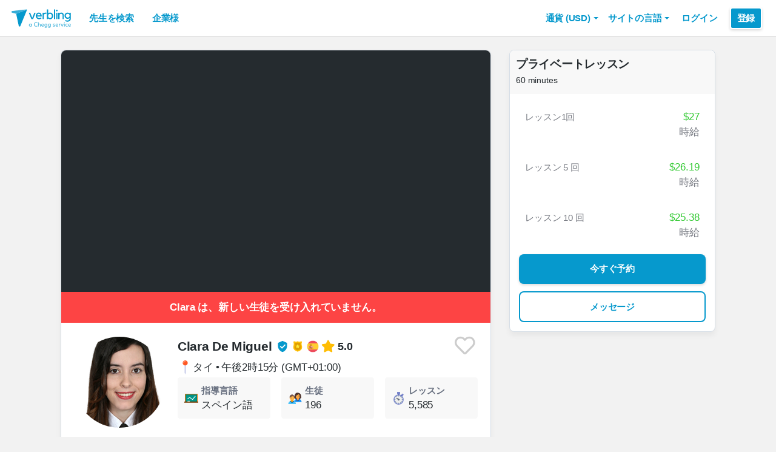

--- FILE ---
content_type: text/html; charset=utf-8
request_url: https://www.verbling.com/ja/sensei/clara
body_size: 109305
content:
<!DOCTYPE html><html prefix="og: http://ogp.me/ns#" lang="ja" dir="ltr" class="locale-ja font-face-ja no-js locale-direction-left i18n-ja"><head><link href="https://cdn.verbling.com" rel="preconnect"/><link href="https://www.google.com" rel="preconnect" crossorigin=""/><link href="https://events.busuu.com" rel="preconnect" crossorigin=""/><script type="text/javascript" src="https://cdn.cookielaw.org/consent/otAutoBlock.js"></script><link href="https://www.google-analytics.com" rel="preconnect" crossorigin=""/><link href="https://www.googletagmanager.com" rel="preconnect" crossorigin=""/><link href="https://www.googletagmanager.com" rel="preconnect" crossorigin=""/><link rel="preload" href="https://cdn.verbling.com/nista-400.woff2" as="font" type="font/woff2" crossorigin="anonymous"/><link rel="preload" href="https://cdn.verbling.com/nista-700.woff2" as="font" type="font/woff2" crossorigin="anonymous"/><link rel="preload" href="https://cdn.verbling.com/nista-800.woff2" as="font" type="font/woff2" crossorigin="anonymous"/><link href="https://fonts.googleapis.com/css2?family=Chivo+Mono:ital,wght@0,100..900;1,100..900&amp;display=swap" rel="stylesheet"/><noscript><div class="text-center margin-xl">Your browser does not support JavaScript! Verbling needs Javascript to work.</div></noscript><script type="text/javascript">
                window.isRTL = false;

                window.___gcfg = { isSignedOut: true };

                if (!window.console || !window.console.log) {
                  window.console = window.console || {};
                  window.console.log = function () {};
                }
                if (typeof(console) === 'undefined') {console={}; console.log = console.error = console.info = function (){};}
              </script><link id="dropboxjs" data-app-key="6aoaldacdjkiuil"/><link rel="icon" href="https://cdn.verbling.com/verbling-web-favicon.ico"/><link rel="apple-touch-icon" sizes="72x72" href="https://cdn.verbling.com/icon-72.png"/><link rel="apple-touch-icon" sizes="144x144" href="https://cdn.verbling.com/icon-144.png"/><link rel="apple-touch-icon" sizes="120x120" href="https://cdn.verbling.com/icon-120.png"/><link rel="apple-touch-icon" sizes="152x152" href="https://cdn.verbling.com/icon-152.png"/><link rel="apple-touch-icon" sizes="180x180" href="https://cdn.verbling.com/icon-180.png"/><link rel="apple-touch-icon" href="https://cdn.verbling.com/icon-180.png"/><link rel="chrome-webstore-item" href="https://chrome.google.com/webstore/detail/binpgcmihdhgkgopkgfbmpladkgkdanl"/><link rel="dns-prefetch" href="//fonts.gstatic.com"/><title data-rh="true">Clara - スペイン語の先生 - いままで教えたレッスン数: 5,585 | Verbling</title><link data-rh="true" href="/opensearch.xml" rel="search" title="Verbling Search" type="application/opensearchdescription+xml"/><link data-rh="true" rel="manifest" href="/manifest.json"/><link data-rh="true" rel="alternate" href="https://www.verbling.com/teachers/clara" hrefLang="en" /><link data-rh="true" rel="alternate" href="https://www.verbling.com/teachers/clara" hrefLang="x-default" /><link data-rh="true" rel="alternate" href="https://www.verbling.com/es/profesores/clara" hrefLang="es" /><link data-rh="true" rel="alternate" href="https://www.verbling.com/it/insegnanti/clara" hrefLang="it" /><link data-rh="true" rel="alternate" href="https://www.verbling.com/de/lehrer/clara" hrefLang="de" /><link data-rh="true" rel="alternate" href="https://www.verbling.com/ru/teachers/clara" hrefLang="ru" /><link data-rh="true" rel="alternate" href="https://www.verbling.com/pt-br/profesores/clara" hrefLang="pt-br" /><link data-rh="true" rel="alternate" href="https://www.verbling.com/fr/professeurs/clara" hrefLang="fr" /><link data-rh="true" rel="alternate" href="https://www.verbling.com/zh/teachers/clara" hrefLang="zh" /><link data-rh="true" rel="alternate" href="https://www.verbling.com/zh-tw/teachers/clara" hrefLang="zh-tw" /><link data-rh="true" rel="alternate" href="https://www.verbling.com/ja/sensei/clara" hrefLang="ja" /><link data-rh="true" rel="alternate" href="https://www.verbling.com/ko/teachers/clara" hrefLang="ko" /><link data-rh="true" rel="alternate" href="https://www.verbling.com/tr/ogretmen/clara" hrefLang="tr" /><link data-rh="true" rel="alternate" href="https://www.verbling.com/ar/teachers/clara" hrefLang="ar" /><script data-rh="true" type="application/ld+json">{"@context":"http://schema.org","@type":"Organization","@id":"http://www.verbling.com/#organization","name":"Verbling","logo":"https://cdn.verbling.com/0000_images/logos/logomark-gradient-400.png","sameAs":["https://www.facebook.com/verbling","https://instagram.com/verbling","https://twitter.com/verbling","https://www.youtube.com/user/VerblingClasses"],"url":"http://www.verbling.com/"}</script><script data-rh="true" type="application/ld+json">{"@context":"http://schema.org","@type":"WebSite","@id":"http://www.verbling.com/#website","name":"Verbling","url":"http://www.verbling.com/"}</script><script data-rh="true" type="application/ld+json">{"@context":"http://schema.org","@type":"Person","name":"Clara","affiliation":"Verbling","jobTitle":"Tutor","url":"http://www.verbling.com/sensei/clara","image":"https://d2tz4rphepbk36.cloudfront.net/verbling-profiles/49586447332678741054_300x300_cropped.png","description":"Hello everyone! My name is Clara, I'm a Spanish teacher from Madrid. I have 5 years of experience as Spanish, French and German teacher (face to face and online). I've been teaching students from diff...","address":{"@type":"PostalAddress","addressLocality":"skype","addressRegion":"TH"}}</script><script data-rh="true" type="application/ld+json">{"@context":"http://schema.org","@type":"VideoObject","description":"Hello everyone! My name is Clara, I'm a Spanish teacher from Madrid. I have 5 years of experience as Spanish, French and German teacher (face to face and online). I've been teaching students from diff...","name":"Clara, tutor of Spanish language video","embedUrl":"https://www.youtube.com/watch?v=qWwpE03xinY","contentUrl":"https://www.youtube.com/watch?v=qWwpE03xinY","uploadDate":"2017-09-17T11:32:10","thumbnailUrl":"https://i.ytimg.com/vi/qWwpE03xinY/hqdefault.jpg"}</script><script data-rh="true" type="application/ld+json">{"@context":"http://schema.org","@type":"Product","category":"Spanish Language","name":"Clara","image":"https://d2tz4rphepbk36.cloudfront.net/verbling-profiles/49586447332678741054_300x300_cropped.png","description":"Hello everyone! My name is Clara, I'm a Spanish teacher from Madrid. I have 5 years of experience as Spanish, French and German teacher (face to face and online). I've been teaching students from different countries.\nI prepare my own materials to adapt lessons to each student, and we use too the book \"Aula internacional\" for general Spanish courses.\n\nI teach courses to pass the DELE (Spanish exam) by using different teaching methods: I explain the grammar points needed for the exam, I provide you vocabulary worksheets focus on DELE, and we practice different exam models (you do not need to buy preparation books, because I provide you all the materials your need to pass the DELE, and these materials are based on the most famous DELE methods and DELE books)\n\nAlso, I do conversational courses. I have two conversational courses: the first one focus on general conversations and the second one focus on specific topics (technology, education, health, environment, Spanish culture, Spanish history...).\n\nI teach children from 6 to 17 years old. I have 2 years of experience teaching children. We normally learn the Spanish language by using vocabulary games, songs, videos and interactive activities.\n\nIf you are interested in learning Spanish don't hesitate to contact me :)\n","mpn":"595a81778cb630000cbb240f","aggregateRating":{"@type":"AggregateRating","ratingValue":5,"reviewCount":2311,"bestRating":5},"offers":{"@type":"Offer","priceCurrency":"USD","url":"http://www.verbling.com/sensei/clara","availability":"https://schema.org/OnlineOnly","price":"27.00","seller":{"@type":"Organization","name":"Verbling"}}}</script><script data-rh="true" type="application/ld+json">{"@context":"http://schema.org","@type":"BreadcrumbList","itemListElement":[[{"@type":"ListItem","position":1,"item":{"@id":"http://www.verbling.com/sagasu-sensei/supeingo","url":"http://www.verbling.com/sagasu-sensei/supeingo","name":"スペイン語"}},{"@type":"ListItem","position":2,"item":{"@id":"http://www.verbling.com/sensei/clara","url":"http://www.verbling.com/sensei/clara","name":"Clara","image":"https://d2tz4rphepbk36.cloudfront.net/verbling-profiles/49586447332678741054_300x300_cropped.png"}}]]}</script><meta data-rh="true" property="og:type" content="website"/><meta data-rh="true" charSet="utf-8"/><meta data-rh="true" content="text/html; charset=utf-8" http-equiv="Content-Type"/><meta data-rh="true" http-equiv="X-UA-Compatible" content="IE=edge,chrome=1"/><meta data-rh="true" name="google-site-verification" content="DB3-5llfHjl7NYaeFWjDf0cr7OlYDZNaO5y7StgZHf0"/><meta data-rh="true" name="naver-site-verification" content="f8268e13b1644a1ad7d30d1c7c2f388de5741658"/><meta data-rh="true" name="baidu-site-verification" content="ig6Re7JQmg"/><meta data-rh="true" name="msvalidate.01" content="C2B11FE3FD02A6B0788101860A50B29F"/><meta data-rh="true" name="apple-mobile-web-app-capable" content="yes"/><meta data-rh="true" name="theme-color" content="#f5f5f5"/><meta data-rh="true" name="yandex-verification" content="c84741c023c57a9c"/><meta data-rh="true" name="p:domain_verify" content="b498b2830ae07d1c2514e60b645b6ff3"/><meta data-rh="true" name="application-name" content="Verbling"/><meta data-rh="true" name="msapplication-tooltip" content="Launch Verbling"/><meta data-rh="true" name="msapplication-TileColor" content="#234565"/><meta data-rh="true" name="msapplication-starturl" content="https://www.verbling.com"/><meta data-rh="true" property="og:logo" content="https://cdn.verbling.com/icon-120.png"/><meta data-rh="true" name="apple-mobile-web-app-capable" content="yes"/><meta data-rh="true" name="apple-mobile-web-app-status-bar-style" content="black"/><meta data-rh="true" property="fb:app_id" content="242670092422095"/><meta data-rh="true" http-equiv="X-UA-Compatible" content="IE=edge"/><meta data-rh="true" name="viewport" content="width=device-width, initial-scale=1, shrink-to-fit=no"/><meta data-rh="true" http-equiv="Content-Type" content="text/html; charset=utf-8"/><meta data-rh="true" name="description" content="Hello everyone! My name is Clara, I&#x27;m a Spanish teacher from Madrid. I have 5 years of experience as Spanish, French and German teacher (face to face and online). I&#x27;ve been teaching students from diff..."/><meta data-rh="true" property="og:image" content="https://d2tz4rphepbk36.cloudfront.net/verbling-profiles/49586447332678741054_300x300_cropped.png"/><meta data-rh="true" property="og:title" content="Clara - スペイン語の先生 - いままで教えたレッスン数: 5,585"/><meta data-rh="true" property="og:url" content="http://www.verbling.com/sensei/clara"/><meta data-rh="true" property="og:description" content="Hello everyone! My name is Clara, I&#x27;m a Spanish teacher from Madrid. I have 5 years of experience as Spanish, French and German teacher (face to face and online). I&#x27;ve been teaching students from diff..."/><script>
                    if ('scrollRestoration' in history) {
                      // Back off, browser, I got this...
                      // history.scrollRestoration = 'manual';
                    }
                    var config = {"build":{"number":"353687","commit":"259fcbb4b42c24bd2d729c3dd1668a9c426d2f79"},"verbling_zendesk_api_key":"e2f31a9f-f9cd-4496-a71a-8faa63fc7644","deepstream":{"uri":"wss:\u002F\u002Fdeepstream.verbling.com"},"snowplow":{"sdk_location":"https:\u002F\u002Fcdn.verbling.com\u002Fverbling-v2.12.0.js","apps":{"busuu":{"app":"busuuLive","app_id":"busuu_live_web","cookie_domain":".busuu.com","endpoint_url":"events.busuu.com","platform":"web","tracker_name":"busuu_live_web_tracker"},"busuu_backend":{"app":"busuuLiveBackend","app_id":"busuu_live_backend","cookie_domain":".busuu.com","endpoint_url":"events.busuu.com","platform":"web","tracker_name":"busuu_live_backend_tracker"},"verbling_backend":{"app":"verblingBackend","app_id":"verbling_backend","cookie_domain":".verbling.com","endpoint_url":"events.busuu.com","platform":"backend","tracker_name":"verbling_backend_tracker"},"verbling_web":{"app":"verblingWeb","app_id":"verbling_web","cookie_domain":".verbling.com","endpoint_url":"events.busuu.com","platform":"web","tracker_name":"verbling_web_tracker"},"verbling_android":{"app":"verblingBackend","app_id":"verbling_android","cookie_domain":".verbling.com","endpoint_url":"events.busuu.com","platform":"android","tracker_name":"verbling_mobile_tracker"},"verbling_ios":{"app":"verblingBackend","app_id":"verbling_ios","cookie_domain":".verbling.com","endpoint_url":"events.busuu.com","platform":"ios","tracker_name":"verbling_mobile_tracker"}}},"braze":{"web_api_key":"58544bd8-685f-4dea-9f0e-1649041d59e1","host":"https:\u002F\u002Frest.iad-01.braze.com"},"verbling_sentry_dsn":"https:\u002F\u002F451a60545198445991293b48ecea4b71@o48619.ingest.sentry.io\u002F5330576","intercom":{"api_key":"i109j03r"},"paypal_only_for_gifts":true,"graphql_gateway_endpoint":"https:\u002F\u002Fgql.verbling.com\u002F","cookie_domain":".verbling.com","stripe_api_key":"pk_live_VGLb6bpmAkF8dxZzEYrAiY2l","available_locales":{"ar":1,"de":1,"en":1,"es":1,"fr":1,"it":1,"ja":1,"ko":1,"pt-br":1,"ru":1,"tr":1,"zh":1,"zh-tw":1},"popular_languages":["en","es","fr","de","it","ja","pt","zh","ru"],"demo_user_student":{"_id":"59fbf24a766477829335cfc8","country":"US","email":"demostudent@verbling.com","first_name":"Verbling Bot","timezone":"America\u002FLos_Angeles","user_id":"76041023513158661718"},"demo_user_teacher":{"_id":"59fbf257766477829335cfca","country":"US","email":"demoteacher@verbling.com","first_name":"Verbling Bot","timezone":"America\u002FLos_Angeles","user_id":"66750793447152577412"},"payout_minimum_cents":1000,"root_domain":"verbling.com","server_version":10,"is_dev":false,"facebook_key":"242670092422095","g_client_id":"67985340540.apps.googleusercontent.com","cloudfront_url":"https:\u002F\u002Fcdn.verbling.com\u002F","static_profile_url":"https:\u002F\u002Fd2tz4rphepbk36.cloudfront.net\u002Fverbling-profiles\u002F","aws_profile_bucket":"verbling-profiles","paypal_merchant_id":"test","paypal_env":"live","site_url":"https:\u002F\u002Fwww.verbling.com","env":"production","google_api_key":"AIzaSyDw2PUXBwHFHdLisZ69eUoi9wxgedTcw1A","firebase":{"api_key":"AIzaSyD0C9HngRoHGBAmYMYMYg6Vk9ZoldykqPM","auth_domain":"fluencyforums-com-verbling.firebaseapp.com","database_url":"https:\u002F\u002Ffluencyforums-com-verbling.firebaseio.com","project_id":"fluencyforums.com:verbling","storage_bucket":""},"g_api_key":"AIzaSyDw2PUXBwHFHdLisZ69eUoi9wxgedTcw1A","websocket":{"connection_url":"wss:\u002F\u002Fws.verbling.com","path":"\u002Fsocket"},"optimizely_sdk_key":"JCmPccXzZisA6hxNvtxRR","pexels_api_key":"563492ad6f917000010000018fb6d13f00a34550a282cca703d607d8","verbling_url":"https:\u002F\u002Fwww.verbling.com","enabled_tutoring_languages":["fr","en","ar","tr","es","ru","zh","it","pt","he","de","el","ro","ko","sq","ig","cs","hr","bn","pa","th","nl","sv","fa","uk","no","pl","la","zh_hk","hi","da","bg","ur","vi","ja","id","sr","sw","hy","ca","sk","ku","ta","hu","ps","ka","sl","tl","asl","my","ml","tw","am","yo","qu","sa","scn","lg","ha"]};
                    window.config = config;
                  
var Time = {};


var locale = "ja";
var isBot = true;
var countryGuess = "US";
var currencyGuess = "USD";
var apolloState = {"ROOT_QUERY":{"__typename":"Query","verbling_me":null,"viewer":{"__ref":"Viewer:Vmlld2VyOjA="}},"User:VXNlcjo1OTFkZjY3NDk4ODQxNTAwMGMyYWNlYWQ=":{"__typename":"User","created":"Thu May 18 2017 19:31:00 GMT+0000 (Coordinated Universal Time)","id":"VXNlcjo1OTFkZjY3NDk4ODQxNTAwMGMyYWNlYWQ=","_id":"591df674988415000c2acead","posts({\"filter\":{\"sort\":\"new\",\"status\":\"published\"},\"first\":2})":{"__typename":"BlogPostConnection","edges":[]},"user_id":"49586447332678741054","first_name":"Clara","profile_pic_url":"https:\u002F\u002Fd2tz4rphepbk36.cloudfront.net\u002Fverbling-profiles\u002F49586447332678741054_300x300_cropped.png","country":"TH","speaking_languages":["ES","DE","JA","EN"],"num_past_tutor_sessions":414,"num_past_tutor_sessions_teacher":5585,"timezone":"CET","is_me":false,"experience":[{"__ref":"Experience:RXhwZXJpZW5jZTo1OTU1NmYxODhlM2NhYTAwMGM5NDQwZTc="},{"__ref":"Experience:RXhwZXJpZW5jZTo1OTU1NmVkZGY0YTAzMzAwMGNhOGI4NTk="},{"__ref":"Experience:RXhwZXJpZW5jZTo1OTU1NmVmMzhlM2NhYTAwMGM5NDQwYTI="},{"__ref":"Experience:RXhwZXJpZW5jZTo1OTU1NmVjYzhlM2NhYTAwMGM5NDQwMzM="},{"__ref":"Experience:RXhwZXJpZW5jZTo1YTEwOWIyMjIwNDJmMjAwMGQ1NTI5ZmU="},{"__ref":"Experience:RXhwZXJpZW5jZTo2MmQyMWE1MGI2MDQwNDQxYWM4NzhmNTQ="},{"__ref":"Experience:RXhwZXJpZW5jZTo2MmQyMWE4ZmI2MDQwNDQxYWM4NzhmNTY="}],"roles":["TUTOR"],"languages":[{"__ref":"Language:TGFuZ3VhZ2U6NTkxZGY4MTM5ZDAzYjMwMDBjN2Q2Njkz"},{"__ref":"Language:TGFuZ3VhZ2U6NTkxZGY3ZGQ5ODg0MTUwMDBjMmFkMzEx"},{"__ref":"Language:TGFuZ3VhZ2U6NTkxZGY3Y2U5ZDAzYjMwMDBjN2Q2NWU5"},{"__ref":"Language:TGFuZ3VhZ2U6NTkxZGY3ZmFlODkyN2MwMDBjMmE2MDky"},{"__ref":"Language:TGFuZ3VhZ2U6NTkyNTVmYWU4YThmN2MwMDBkODUzNjdj"},{"__ref":"Language:TGFuZ3VhZ2U6NTkyNTVmNzA5MmZjMjMwMDBjNTM2MzYx"},{"__ref":"Language:TGFuZ3VhZ2U6NTkzNWJlYzVkODNjODcwMDBjYmIyZmU4"},{"__ref":"Language:TGFuZ3VhZ2U6NWI1YWQ0YTA0MDYxOGIwMDA3MzYxZTA5"},{"__ref":"Language:TGFuZ3VhZ2U6NWI1YWQ0ZGExMjkwZTcwMDA3OTM4MTZl"}],"last_name":"De Miguel","presence_status":"offline","deactivated":null,"last_seen":"Sat Jan 24 2026 08:17:24 GMT+0000 (Coordinated Universal Time)","room":null},"Skill:U2tpbGw6NThiNGZlZmQzYWRlMjYwMDBjMjBiMDRm":{"__typename":"Skill","id":"U2tpbGw6NThiNGZlZmQzYWRlMjYwMDBjMjBiMDRm","_id":"58b4fefd3ade26000c20b04f","category":"my-lesson-include","sort_key":null,"name":"Homework","translate":true,"enabled":null,"language":"","slug":"homework"},"Skill:U2tpbGw6NThiNTA1MjliZTA5OWQwMDBjZTA0Yjc1":{"__typename":"Skill","id":"U2tpbGw6NThiNTA1MjliZTA5OWQwMDBjZTA0Yjc1","_id":"58b50529be099d000ce04b75","category":"my-lesson-include","sort_key":null,"name":"Proficiency Assessment","translate":true,"enabled":null,"language":"","slug":"proficiency-assessment"},"Skill:U2tpbGw6NThiNTA1NDU2NDQ0MGYwMDBjMTQ1NGQx":{"__typename":"Skill","id":"U2tpbGw6NThiNTA1NDU2NDQ0MGYwMDBjMTQ1NGQx","_id":"58b5054564440f000c1454d1","category":"my-lesson-include","sort_key":null,"name":"Learning Materials","translate":true,"enabled":null,"language":"","slug":"learning-materials"},"Skill:U2tpbGw6NThiNTA1NWRiZTA5OWQwMDBjZTA0Yjdh":{"__typename":"Skill","id":"U2tpbGw6NThiNTA1NWRiZTA5OWQwMDBjZTA0Yjdh","_id":"58b5055dbe099d000ce04b7a","category":"my-lesson-include","sort_key":null,"name":"Lesson Plans","translate":true,"enabled":null,"language":"","slug":"lesson-plans"},"Skill:U2tpbGw6NThiNTA1YWRiZTA5OWQwMDBjZTA0Yjdl":{"__typename":"Skill","id":"U2tpbGw6NThiNTA1YWRiZTA5OWQwMDBjZTA0Yjdl","_id":"58b505adbe099d000ce04b7e","category":"my-lesson-include","sort_key":null,"name":"Writing Exercises","translate":true,"enabled":null,"language":"","slug":"writing-exercises"},"Skill:U2tpbGw6NThiNTA1YzA1ODc0MzgwMDBkYjZhYmQy":{"__typename":"Skill","id":"U2tpbGw6NThiNTA1YzA1ODc0MzgwMDBkYjZhYmQy","_id":"58b505c0587438000db6abd2","category":"my-lesson-include","sort_key":null,"name":"Reading Exercises","translate":true,"enabled":null,"language":"","slug":"reading-exercises"},"Skill:U2tpbGw6NThiNTA1ZDIzYWRlMjYwMDBjMjBiMjUz":{"__typename":"Skill","id":"U2tpbGw6NThiNTA1ZDIzYWRlMjYwMDBjMjBiMjUz","_id":"58b505d23ade26000c20b253","category":"my-lesson-include","sort_key":null,"name":"Quizzes\u002FTests","translate":true,"enabled":null,"language":"","slug":"quizzestests"},"Skill:U2tpbGw6NThiNTA1ZTYwZjg1NjgwMDBkYmYxMDZl":{"__typename":"Skill","id":"U2tpbGw6NThiNTA1ZTYwZjg1NjgwMDBkYmYxMDZl","_id":"58b505e60f8568000dbf106e","category":"my-lesson-include","sort_key":null,"name":"Curriculum","translate":true,"enabled":null,"language":"","slug":"curriculum"},"Skill:U2tpbGw6NThiNjI2YjYwM2ZlZTkwMDBjNTMwMzE2":{"__typename":"Skill","id":"U2tpbGw6NThiNjI2YjYwM2ZlZTkwMDBjNTMwMzE2","_id":"58b626b603fee9000c530316","category":"expertise","sort_key":null,"name":"Writing Correction","translate":true,"enabled":true,"language":"","slug":"writing-correction"},"Skill:U2tpbGw6NThiNjI2ZDAzMGRjMjUwMDBjZTBkYjNi":{"__typename":"Skill","id":"U2tpbGw6NThiNjI2ZDAzMGRjMjUwMDBjZTBkYjNi","_id":"58b626d030dc25000ce0db3b","category":"expertise","sort_key":null,"name":"Reading Comprehension","translate":true,"enabled":true,"language":"","slug":"reading-comprehension"},"Skill:U2tpbGw6NThiNjI2ZTk0NjNiYWQwMDBkZGMxNWU0":{"__typename":"Skill","id":"U2tpbGw6NThiNjI2ZTk0NjNiYWQwMDBkZGMxNWU0","_id":"58b626e9463bad000ddc15e4","category":"expertise","sort_key":null,"name":"Listening Comprehension","translate":true,"enabled":true,"language":"","slug":"listening-comprehension"},"Skill:U2tpbGw6NThiNjI3MTA0NjNiYWQwMDBkZGMxNWU2":{"__typename":"Skill","id":"U2tpbGw6NThiNjI3MTA0NjNiYWQwMDBkZGMxNWU2","_id":"58b62710463bad000ddc15e6","category":"expertise","sort_key":null,"name":"Vocabulary Development","translate":true,"enabled":true,"language":"","slug":"vocabulary-development"},"Skill:U2tpbGw6NThiNjI5YWE1ZGRhYTUwMDBkMzAyM2Y2":{"__typename":"Skill","id":"U2tpbGw6NThiNjI5YWE1ZGRhYTUwMDBkMzAyM2Y2","_id":"58b629aa5ddaa5000d3023f6","category":"expertise","sort_key":null,"name":"Accent Reduction","translate":true,"enabled":true,"language":"","slug":"accent-reduction"},"Skill:U2tpbGw6NThiNjI5YmMwM2ZlZTkwMDBjNTMwMzY3":{"__typename":"Skill","id":"U2tpbGw6NThiNjI5YmMwM2ZlZTkwMDBjNTMwMzY3","_id":"58b629bc03fee9000c530367","category":"expertise","sort_key":null,"name":"Phonetics","translate":true,"enabled":true,"language":"","slug":"phonetics"},"Skill:U2tpbGw6NThiNjJkMDE0NjNiYWQwMDBkZGMxNjg4":{"__typename":"Skill","id":"U2tpbGw6NThiNjJkMDE0NjNiYWQwMDBkZGMxNjg4","_id":"58b62d01463bad000ddc1688","category":"expertise","sort_key":null,"name":"Grammar Development","translate":true,"enabled":true,"language":"","slug":"grammar-development"},"Skill:U2tpbGw6NThiZjdkZDI1MzgzNDAwMDBjNmQ4ZmI4":{"__typename":"Skill","id":"U2tpbGw6NThiZjdkZDI1MzgzNDAwMDBjNmQ4ZmI4","_id":"58bf7dd2538340000c6d8fb8","category":"expertise","sort_key":null,"name":"Business Spanish","translate":true,"enabled":true,"language":"es","slug":"business-spanish"},"Skill:U2tpbGw6NThiZjdlMjFkN2E2NDIwMDBjNzc5NDU1":{"__typename":"Skill","id":"U2tpbGw6NThiZjdlMjFkN2E2NDIwMDBjNzc5NDU1","_id":"58bf7e21d7a642000c779455","category":"test-prep","sort_key":null,"name":"DELE","translate":false,"enabled":true,"language":"es","slug":"dele"},"Skill:U2tpbGw6NThjMDkwODA4NGU0MTUwMDBkZGMxMTRl":{"__typename":"Skill","id":"U2tpbGw6NThjMDkwODA4NGU0MTUwMDBkZGMxMTRl","_id":"58c0908084e415000ddc114e","category":"expertise","sort_key":null,"name":"Interview Preparation","translate":true,"enabled":true,"language":"","slug":"interview-preparation"},"Skill:U2tpbGw6NThjMDlkYWU4YzFjYTUwMDBkODVkNWVm":{"__typename":"Skill","id":"U2tpbGw6NThjMDlkYWU4YzFjYTUwMDBkODVkNWVm","_id":"58c09dae8c1ca5000d85d5ef","category":"expertise","sort_key":null,"name":"Speaking Practice","translate":true,"enabled":true,"language":"","slug":"speaking-practice"},"AccentDialect:QWNjZW50RGlhbGVjdDo1OGI1MWM3YjhkNGY4MzAwMGQyZWY2YmM=":{"__typename":"AccentDialect","id":"QWNjZW50RGlhbGVjdDo1OGI1MWM3YjhkNGY4MzAwMGQyZWY2YmM=","_id":"58b51c7b8d4f83000d2ef6bc","type":"accent","name":"Castilian Spanish"},"Experience:RXhwZXJpZW5jZTo1OTU1NmYxODhlM2NhYTAwMGM5NDQwZTc=":{"__typename":"Experience","id":"RXhwZXJpZW5jZTo1OTU1NmYxODhlM2NhYTAwMGM5NDQwZTc=","_id":"59556f188e3caa000c9440e7","type":"certification","title":"Master","institution":"Autónoma University","location":"Madrid, Spain","description":"Master in Human Resources Management","start_year":"2016","end_year":"2018","proof":null,"has_proof":true},"Experience:RXhwZXJpZW5jZTo1OTU1NmVkZGY0YTAzMzAwMGNhOGI4NTk=":{"__typename":"Experience","id":"RXhwZXJpZW5jZTo1OTU1NmVkZGY0YTAzMzAwMGNhOGI4NTk=","_id":"59556eddf4a033000ca8b859","type":"certification","title":"Bachelor","institution":"Rey Juan Carlos University","location":"Madrid, Spain","description":"Tourism","start_year":"2011","end_year":"2016","proof":null,"has_proof":true},"Experience:RXhwZXJpZW5jZTo1OTU1NmVmMzhlM2NhYTAwMGM5NDQwYTI=":{"__typename":"Experience","id":"RXhwZXJpZW5jZTo1OTU1NmVmMzhlM2NhYTAwMGM5NDQwYTI=","_id":"59556ef38e3caa000c9440a2","type":"certification","title":"Bachelor","institution":"UNED","location":"Madrid, Spain","description":"Law","start_year":"2015","end_year":"0","proof":null,"has_proof":false},"Experience:RXhwZXJpZW5jZTo1OTU1NmVjYzhlM2NhYTAwMGM5NDQwMzM=":{"__typename":"Experience","id":"RXhwZXJpZW5jZTo1OTU1NmVjYzhlM2NhYTAwMGM5NDQwMzM=","_id":"59556ecc8e3caa000c944033","type":"certification","title":"Bachelor","institution":"Rey Juan Carlos University","location":"Madrid, Spain","description":"Business Administration","start_year":"2011","end_year":"2016","proof":null,"has_proof":true},"Experience:RXhwZXJpZW5jZTo1YTEwOWIyMjIwNDJmMjAwMGQ1NTI5ZmU=":{"__typename":"Experience","id":"RXhwZXJpZW5jZTo1YTEwOWIyMjIwNDJmMjAwMGQ1NTI5ZmU=","_id":"5a109b222042f2000d5529fe","type":"education","title":"Master","institution":"Universidad Autónoma de Madrid","location":"Madrid","description":"Master in Teaching and Education","start_year":"2019","end_year":null,"proof":null,"has_proof":true},"Experience:RXhwZXJpZW5jZTo2MmQyMWE1MGI2MDQwNDQxYWM4NzhmNTQ=":{"__typename":"Experience","id":"RXhwZXJpZW5jZTo2MmQyMWE1MGI2MDQwNDQxYWM4NzhmNTQ=","_id":"62d21a50b6040441ac878f54","type":"education","title":"Examinadora y Preparadora de DELE A1 y A2","institution":"Instituto Cervantes","location":"London","description":null,"start_year":"2022","end_year":"2022","proof":null,"has_proof":true},"Experience:RXhwZXJpZW5jZTo2MmQyMWE4ZmI2MDQwNDQxYWM4NzhmNTY=":{"__typename":"Experience","id":"RXhwZXJpZW5jZTo2MmQyMWE4ZmI2MDQwNDQxYWM4NzhmNTY=","_id":"62d21a8fb6040441ac878f56","type":"education","title":"Examinadora y Preparadora de DELE A1 y A2\u002FB1 Escolares","institution":"Instituto Cervantes","location":"London","description":"","start_year":"2022","end_year":"2022","proof":null,"has_proof":true},"Language:TGFuZ3VhZ2U6NTkxZGY4MTM5ZDAzYjMwMDBjN2Q2Njkz":{"__typename":"Language","id":"TGFuZ3VhZ2U6NTkxZGY4MTM5ZDAzYjMwMDBjN2Q2Njkz","_id":"591df8139d03b3000c7d6693","language":"it","learning":true,"level":3},"Language:TGFuZ3VhZ2U6NTkxZGY3ZGQ5ODg0MTUwMDBjMmFkMzEx":{"__typename":"Language","id":"TGFuZ3VhZ2U6NTkxZGY3ZGQ5ODg0MTUwMDBjMmFkMzEx","_id":"591df7dd988415000c2ad311","language":"fr","learning":true,"level":5},"Language:TGFuZ3VhZ2U6NTkxZGY3Y2U5ZDAzYjMwMDBjN2Q2NWU5":{"__typename":"Language","id":"TGFuZ3VhZ2U6NTkxZGY3Y2U5ZDAzYjMwMDBjN2Q2NWU5","_id":"591df7ce9d03b3000c7d65e9","language":"es","learning":false,"level":7},"Language:TGFuZ3VhZ2U6NTkxZGY3ZmFlODkyN2MwMDBjMmE2MDky":{"__typename":"Language","id":"TGFuZ3VhZ2U6NTkxZGY3ZmFlODkyN2MwMDBjMmE2MDky","_id":"591df7fae8927c000c2a6092","language":"de","learning":false,"level":3},"Language:TGFuZ3VhZ2U6NTkyNTVmYWU4YThmN2MwMDBkODUzNjdj":{"__typename":"Language","id":"TGFuZ3VhZ2U6NTkyNTVmYWU4YThmN2MwMDBkODUzNjdj","_id":"59255fae8a8f7c000d85367c","language":"ko","learning":true,"level":2},"Language:TGFuZ3VhZ2U6NTkyNTVmNzA5MmZjMjMwMDBjNTM2MzYx":{"__typename":"Language","id":"TGFuZ3VhZ2U6NTkyNTVmNzA5MmZjMjMwMDBjNTM2MzYx","_id":"59255f7092fc23000c536361","language":"ja","learning":false,"level":1},"Language:TGFuZ3VhZ2U6NTkzNWJlYzVkODNjODcwMDBjYmIyZmU4":{"__typename":"Language","id":"TGFuZ3VhZ2U6NTkzNWJlYzVkODNjODcwMDBjYmIyZmU4","_id":"5935bec5d83c87000cbb2fe8","language":"en","learning":false,"level":5},"Language:TGFuZ3VhZ2U6NWI1YWQ0YTA0MDYxOGIwMDA3MzYxZTA5":{"__typename":"Language","id":"TGFuZ3VhZ2U6NWI1YWQ0YTA0MDYxOGIwMDA3MzYxZTA5","_id":"5b5ad4a040618b0007361e09","language":"th","learning":true,"level":5},"Language:TGFuZ3VhZ2U6NWI1YWQ0ZGExMjkwZTcwMDA3OTM4MTZl":{"__typename":"Language","id":"TGFuZ3VhZ2U6NWI1YWQ0ZGExMjkwZTcwMDA3OTM4MTZl","_id":"5b5ad4da1290e7000793816e","language":"zh","learning":true,"level":2},"Teacher:VGVhY2hlcjo1OTVhODE3NzhjYjYzMDAwMGNiYjI0MGY=":{"__typename":"Teacher","created":"Mon Jul 03 2017 17:40:07 GMT+0000 (Coordinated Universal Time)","id":"VGVhY2hlcjo1OTVhODE3NzhjYjYzMDAwMGNiYjI0MGY=","_id":"595a81778cb630000cbb240f","user_id":"49586447332678741054","teacher_name":"clara","sample_videos":[],"avg_rating":4.987599645704163,"num_classes":0,"response_time_min":954,"response_rate":0.8739837398373984,"avg_lessons_per_students":39.3,"attendance_rate":0.9992488262910798,"user":{"__ref":"User:VXNlcjo1OTFkZjY3NDk4ODQxNTAwMGMyYWNlYWQ="},"language":"es","nationality":"ES","num_ratings":2311,"has_resume":true,"can_i_trial":false,"can_i_free_trial":false,"new_tutoring_rate":2700,"speaks":["it","fr","es","de","ko","ja","en","th","zh"],"description":"Hello everyone! My name is Clara, I'm a Spanish teacher from Madrid. I have 5 years of experience as Spanish, French and German teacher (face to face and online). I've been teaching students from different countries.\nI prepare my own materials to adapt lessons to each student, and we use too the book \"Aula internacional\" for general Spanish courses.\n\nI teach courses to pass the DELE (Spanish exam) by using different teaching methods: I explain the grammar points needed for the exam, I provide you vocabulary worksheets focus on DELE, and we practice different exam models (you do not need to buy preparation books, because I provide you all the materials your need to pass the DELE, and these materials are based on the most famous DELE methods and DELE books)\n\nAlso, I do conversational courses. I have two conversational courses: the first one focus on general conversations and the second one focus on specific topics (technology, education, health, environment, Spanish culture, Spanish history...).\n\nI teach children from 6 to 17 years old. I have 2 years of experience teaching children. We normally learn the Spanish language by using vocabulary games, songs, videos and interactive activities.\n\nIf you are interested in learning Spanish don't hesitate to contact me :)\n","num_followers":378,"is_following":false,"tutoring_youtube_id":"qWwpE03xinY","tutoring_youtube_thumbnail":"https:\u002F\u002Fi.ytimg.com\u002Fvi\u002FqWwpE03xinY\u002Fhqdefault.jpg","skills":[{"__ref":"Skill:U2tpbGw6NThiNGZlZmQzYWRlMjYwMDBjMjBiMDRm"},{"__ref":"Skill:U2tpbGw6NThiNTA1MjliZTA5OWQwMDBjZTA0Yjc1"},{"__ref":"Skill:U2tpbGw6NThiNTA1NDU2NDQ0MGYwMDBjMTQ1NGQx"},{"__ref":"Skill:U2tpbGw6NThiNTA1NWRiZTA5OWQwMDBjZTA0Yjdh"},{"__ref":"Skill:U2tpbGw6NThiNTA1YWRiZTA5OWQwMDBjZTA0Yjdl"},{"__ref":"Skill:U2tpbGw6NThiNTA1YzA1ODc0MzgwMDBkYjZhYmQy"},{"__ref":"Skill:U2tpbGw6NThiNTA1ZDIzYWRlMjYwMDBjMjBiMjUz"},{"__ref":"Skill:U2tpbGw6NThiNTA1ZTYwZjg1NjgwMDBkYmYxMDZl"},{"__ref":"Skill:U2tpbGw6NThiNjI2YjYwM2ZlZTkwMDBjNTMwMzE2"},{"__ref":"Skill:U2tpbGw6NThiNjI2ZDAzMGRjMjUwMDBjZTBkYjNi"},{"__ref":"Skill:U2tpbGw6NThiNjI2ZTk0NjNiYWQwMDBkZGMxNWU0"},{"__ref":"Skill:U2tpbGw6NThiNjI3MTA0NjNiYWQwMDBkZGMxNWU2"},{"__ref":"Skill:U2tpbGw6NThiNjI5YWE1ZGRhYTUwMDBkMzAyM2Y2"},{"__ref":"Skill:U2tpbGw6NThiNjI5YmMwM2ZlZTkwMDBjNTMwMzY3"},{"__ref":"Skill:U2tpbGw6NThiNjJkMDE0NjNiYWQwMDBkZGMxNjg4"},{"__ref":"Skill:U2tpbGw6NThiZjdkZDI1MzgzNDAwMDBjNmQ4ZmI4"},{"__ref":"Skill:U2tpbGw6NThiZjdlMjFkN2E2NDIwMDBjNzc5NDU1"},{"__ref":"Skill:U2tpbGw6NThjMDkwODA4NGU0MTUwMDBkZGMxMTRl"},{"__ref":"Skill:U2tpbGw6NThjMDlkYWU4YzFjYTUwMDBkODVkNWVm"}],"accent_dialects":[{"__ref":"AccentDialect:QWNjZW50RGlhbGVjdDo1OGI1MWM3YjhkNGY4MzAwMGQyZWY2YmM="}],"teaches_levels":[2,3,4,6,1,5],"active_coupon":null,"state":"active","teaching_status":"existing_students","off_until_time":null,"num_students":196,"background_check_state":"complete","trial_lesson_enabled":false,"trial_lesson_description":null,"prices({\"products\":[\"full-1\",\"full-5\",\"full-10\",\"full-20\"]})":[{"__typename":"TeacherPricing","price_cents":"2700","num_lessons":1},{"__typename":"TeacherPricing","price_cents":"2619","num_lessons":5},{"__typename":"TeacherPricing","price_cents":"2538","num_lessons":10},{"__typename":"TeacherPricing","price_cents":"2457","num_lessons":20}],"my_tutoring_rate":2700,"prices({\"products\":[\"full-20\"]})":[{"__typename":"TeacherPricing","price_cents":"2457"}]},"Viewer:Vmlld2VyOjA=":{"__typename":"Viewer","id":"Vmlld2VyOjA=","me":null,"teacher({\"id\":\"clara\"})":{"__ref":"Teacher:VGVhY2hlcjo1OTVhODE3NzhjYjYzMDAwMGNiYjI0MGY="},"discussions({\"filter\":{\"author\":\"591df674988415000c2acead\"},\"first\":3})":{"__typename":"DiscussionConnection","edges":[]}}};
var isAdminOverride = false
var deviceInfo = {"browserFamilyName":"ClaudeBot","browserMajorVersion":"1","browserMinorVersion":"0","browserPatchVersion":"0","os":"Mac OS X","browserName":"chrome","browserAgent":"Mozilla\u002F5.0 (Macintosh; Intel Mac OS X 10_15_7) AppleWebKit\u002F537.36 (KHTML, like Gecko) Chrome\u002F131.0.0.0 Safari\u002F537.36; ClaudeBot\u002F1.0; +claudebot@anthropic.com)","isMobile":false,"isPhone":false,"isTablet":false};
var isMobile = false;</script><meta name="facebook-domain-verification" content="r2xk12i3yjci3uv1vrryf952mzkztx"/><meta name="insight-app-sec-validation" content="f470278d-3e3d-48ef-8294-df4d6ccac5fa"/><meta name="cf-2fa-verify" content="7b2144da8f45ac6"/><meta id="bootstrap" content="{&quot;isAdminOverride&quot;:false,&quot;serverTime&quot;:1769260506422,&quot;exchangeRates&quot;:{&quot;AED&quot;:3.672499895095825,&quot;AFN&quot;:65.5,&quot;ALL&quot;:82.2894515991211,&quot;AMD&quot;:379.07000732421875,&quot;ANG&quot;:1.7899999618530273,&quot;AOA&quot;:912.2150268554688,&quot;ARS&quot;:1433.052734375,&quot;AUD&quot;:1.4501160383224487,&quot;AWG&quot;:1.8014999628067017,&quot;AZN&quot;:1.7000000476837158,&quot;BAM&quot;:1.6657160520553589,&quot;BBD&quot;:2,&quot;BDT&quot;:122.30972290039062,&quot;BGN&quot;:1.6535999774932861,&quot;BHD&quot;:0.3766010105609894,&quot;BIF&quot;:2961.232666015625,&quot;BMD&quot;:1,&quot;BND&quot;:1.2786580324172974,&quot;BOB&quot;:6.909418106079102,&quot;BRL&quot;:5.288845062255859,&quot;BSD&quot;:1,&quot;BTC&quot;:0.000011175154213560745,&quot;BTN&quot;:91.7808609008789,&quot;BWP&quot;:13.239480972290039,&quot;BYN&quot;:2.830528974533081,&quot;BZD&quot;:2.01090407371521,&quot;CAD&quot;:1.3725500106811523,&quot;CDF&quot;:2284.18994140625,&quot;CHF&quot;:0.7799929976463318,&quot;CLF&quot;:0.022047000005841255,&quot;CLP&quot;:869.5652465820312,&quot;CNH&quot;:6.950099945068359,&quot;CNY&quot;:6.9633002281188965,&quot;COP&quot;:3575.760009765625,&quot;CRC&quot;:491.5328674316406,&quot;CUC&quot;:1,&quot;CUP&quot;:25.75,&quot;CVE&quot;:93.92927551269531,&quot;CZK&quot;:20.52050018310547,&quot;DJF&quot;:177.82797241210938,&quot;DKK&quot;:6.314000129699707,&quot;DOP&quot;:62.98173904418945,&quot;DZD&quot;:129.50839233398438,&quot;EGP&quot;:47.10318374633789,&quot;ERN&quot;:15,&quot;ETB&quot;:155.74729919433594,&quot;EUR&quot;:0.8455619812011719,&quot;FJD&quot;:2.2502999305725098,&quot;FKP&quot;:0.7328420281410217,&quot;GBP&quot;:0.7328420281410217,&quot;GEL&quot;:2.690000057220459,&quot;GGP&quot;:0.7328420281410217,&quot;GHS&quot;:10.898667335510254,&quot;GIP&quot;:0.7328420281410217,&quot;GMD&quot;:73,&quot;GNF&quot;:8757.9775390625,&quot;GTQ&quot;:7.674386024475098,&quot;GYD&quot;:209.18887329101562,&quot;HKD&quot;:7.797550201416016,&quot;HNL&quot;:26.36886215209961,&quot;HRK&quot;:6.370220184326172,&quot;HTG&quot;:131.13552856445312,&quot;HUF&quot;:323.1499938964844,&quot;IDR&quot;:16777.44921875,&quot;ILS&quot;:3.1349549293518066,&quot;IMP&quot;:0.7328420281410217,&quot;INR&quot;:91.60649871826172,&quot;IQD&quot;:1309.62939453125,&quot;IRR&quot;:42086,&quot;ISK&quot;:123.2699966430664,&quot;JEP&quot;:0.7328420281410217,&quot;JMD&quot;:157.38926696777344,&quot;JOD&quot;:0.7089999914169312,&quot;JPY&quot;:155.7050018310547,&quot;KES&quot;:128.8800048828125,&quot;KGS&quot;:87.44999694824219,&quot;KHR&quot;:4024.17919921875,&quot;KMF&quot;:420.00006103515625,&quot;KPW&quot;:900,&quot;KRW&quot;:1446.31005859375,&quot;KWD&quot;:0.30644598603248596,&quot;KYD&quot;:0.8332800269126892,&quot;KZT&quot;:503.3389892578125,&quot;LAK&quot;:21607.41015625,&quot;LBP&quot;:89551.8984375,&quot;LKR&quot;:309.6962890625,&quot;LRD&quot;:184.97158813476562,&quot;LSL&quot;:16.153358459472656,&quot;LYD&quot;:6.361672878265381,&quot;MAD&quot;:9.158499717712402,&quot;MDL&quot;:16.949247360229492,&quot;MGA&quot;:4523.41455078125,&quot;MKD&quot;:52.72298812866211,&quot;MMK&quot;:2099.89990234375,&quot;MNT&quot;:3560,&quot;MOP&quot;:8.030905723571777,&quot;MRU&quot;:39.9667854309082,&quot;MUR&quot;:45.909996032714844,&quot;MVR&quot;:15.449999809265137,&quot;MWK&quot;:1733.7855224609375,&quot;MXN&quot;:17.36280059814453,&quot;MYR&quot;:4.005499839782715,&quot;MZN&quot;:63.90999221801758,&quot;NAD&quot;:16.153358459472656,&quot;NGN&quot;:1421.06005859375,&quot;NIO&quot;:36.7840576171875,&quot;NOK&quot;:9.77239990234375,&quot;NPR&quot;:146.84918212890625,&quot;NZD&quot;:1.6803900003433228,&quot;OMR&quot;:0.3845140039920807,&quot;PAB&quot;:1,&quot;PEN&quot;:3.3536601066589355,&quot;PGK&quot;:4.276288986206055,&quot;PHP&quot;:58.96699905395508,&quot;PKR&quot;:279.7046813964844,&quot;PLN&quot;:3.558213949203491,&quot;PYG&quot;:6686.2802734375,&quot;QAR&quot;:3.645354986190796,&quot;RON&quot;:4.314000129699707,&quot;RSD&quot;:99.37999725341797,&quot;RUB&quot;:75.43449401855469,&quot;RWF&quot;:1458.3096923828125,&quot;SAR&quot;:3.7499630451202393,&quot;SBD&quot;:8.123611450195312,&quot;SCR&quot;:14.257140159606934,&quot;SDG&quot;:601.5,&quot;SEK&quot;:8.95009994506836,&quot;SGD&quot;:1.2726999521255493,&quot;SHP&quot;:0.7328420281410217,&quot;SLE&quot;:24.399999618530273,&quot;SLL&quot;:20969.5,&quot;SOS&quot;:570.4035034179688,&quot;SRD&quot;:38.12099838256836,&quot;SSP&quot;:130.25999450683594,&quot;STD&quot;:22281.80078125,&quot;STN&quot;:20.86615753173828,&quot;SVC&quot;:8.748579025268555,&quot;SYP&quot;:13002,&quot;SZL&quot;:16.14952850341797,&quot;THB&quot;:31.192459106445312,&quot;TJS&quot;:9.348917007446289,&quot;TMT&quot;:3.5,&quot;TND&quot;:2.9101901054382324,&quot;TOP&quot;:2.40775990486145,&quot;TRY&quot;:43.37019729614258,&quot;TTD&quot;:6.7904438972473145,&quot;TWD&quot;:31.385799407958984,&quot;TZS&quot;:2555,&quot;UAH&quot;:43.11240768432617,&quot;UGX&quot;:3533.614990234375,&quot;USD&quot;:1,&quot;UYU&quot;:37.871097564697266,&quot;UZS&quot;:12133.041015625,&quot;VES&quot;:352.2652893066406,&quot;VND&quot;:26243.275390625,&quot;VUV&quot;:121.30000305175781,&quot;WST&quot;:2.7678000926971436,&quot;XAF&quot;:554.652587890625,&quot;XAG&quot;:0.0096806101500988,&quot;XAU&quot;:0.00020045999553985894,&quot;XCD&quot;:2.702549934387207,&quot;XCG&quot;:1.8020269870758057,&quot;XDR&quot;:0.6943600177764893,&quot;XOF&quot;:554.652587890625,&quot;XPD&quot;:0.0004947800189256668,&quot;XPF&quot;:100.90243530273438,&quot;XPT&quot;:0.00036567001370713115,&quot;YER&quot;:238.30007934570312,&quot;ZAR&quot;:16.117080688476562,&quot;ZMW&quot;:19.895395278930664,&quot;ZWG&quot;:25.913999557495117,&quot;ZWL&quot;:322},&quot;optimizelyDataFile&quot;:{&quot;accountId&quot;:&quot;14932920627&quot;,&quot;projectId&quot;:&quot;21256811655&quot;,&quot;revision&quot;:&quot;940&quot;,&quot;attributes&quot;:[{&quot;id&quot;:&quot;21289472288&quot;,&quot;key&quot;:&quot;hasConverted&quot;},{&quot;id&quot;:&quot;21301532056&quot;,&quot;key&quot;:&quot;isAdmin&quot;},{&quot;id&quot;:&quot;21383430588&quot;,&quot;key&quot;:&quot;isB2B&quot;},{&quot;id&quot;:&quot;22073530581&quot;,&quot;key&quot;:&quot;isLoggedIn&quot;},{&quot;id&quot;:&quot;23466590642&quot;,&quot;key&quot;:&quot;userId&quot;},{&quot;id&quot;:&quot;24122160023&quot;,&quot;key&quot;:&quot;country&quot;}],&quot;audiences&quot;:[{&quot;name&quot;:&quot;B2C Users&quot;,&quot;conditions&quot;:&quot;[\&quot;or\&quot;, {\&quot;match\&quot;: \&quot;exact\&quot;, \&quot;name\&quot;: \&quot;$opt_dummy_attribute\&quot;, \&quot;type\&quot;: \&quot;custom_attribute\&quot;, \&quot;value\&quot;: \&quot;$opt_dummy_value\&quot;}]&quot;,&quot;id&quot;:&quot;21369660604&quot;},{&quot;id&quot;:&quot;23652530896&quot;,&quot;conditions&quot;:&quot;[\&quot;and\&quot;, [\&quot;or\&quot;, [\&quot;or\&quot;, {\&quot;match\&quot;: \&quot;exact\&quot;, \&quot;name\&quot;: \&quot;userId\&quot;, \&quot;type\&quot;: \&quot;custom_attribute\&quot;, \&quot;value\&quot;: \&quot;641c2df9a553bfb49326f12d\&quot;}, {\&quot;match\&quot;: \&quot;exact\&quot;, \&quot;name\&quot;: \&quot;userId\&quot;, \&quot;type\&quot;: \&quot;custom_attribute\&quot;, \&quot;value\&quot;: \&quot;6282ba586cc7907d5d8a3b92\&quot;}, {\&quot;match\&quot;: \&quot;exact\&quot;, \&quot;name\&quot;: \&quot;userId\&quot;, \&quot;type\&quot;: \&quot;custom_attribute\&quot;, \&quot;value\&quot;: \&quot;641c18e89bd122a217024c3e\&quot;}, {\&quot;match\&quot;: \&quot;exact\&quot;, \&quot;name\&quot;: \&quot;userId\&quot;, \&quot;type\&quot;: \&quot;custom_attribute\&quot;, \&quot;value\&quot;: \&quot;6286527f380191db4ce2acf4\&quot;}, {\&quot;match\&quot;: \&quot;exact\&quot;, \&quot;name\&quot;: \&quot;userId\&quot;, \&quot;type\&quot;: \&quot;custom_attribute\&quot;, \&quot;value\&quot;: \&quot;62879d946bb8280b97956267\&quot;}, {\&quot;match\&quot;: \&quot;exact\&quot;, \&quot;name\&quot;: \&quot;userId\&quot;, \&quot;type\&quot;: \&quot;custom_attribute\&quot;, \&quot;value\&quot;: \&quot;62d54bf21bbee4beb027efd3\&quot;}, {\&quot;match\&quot;: \&quot;exact\&quot;, \&quot;name\&quot;: \&quot;userId\&quot;, \&quot;type\&quot;: \&quot;custom_attribute\&quot;, \&quot;value\&quot;: \&quot;631f24dcb171c819ab2e2e63\&quot;}, {\&quot;match\&quot;: \&quot;exact\&quot;, \&quot;name\&quot;: \&quot;userId\&quot;, \&quot;type\&quot;: \&quot;custom_attribute\&quot;, \&quot;value\&quot;: \&quot;6490223e8a085107f7f59841\&quot;}, {\&quot;match\&quot;: \&quot;exact\&quot;, \&quot;name\&quot;: \&quot;userId\&quot;, \&quot;type\&quot;: \&quot;custom_attribute\&quot;, \&quot;value\&quot;: \&quot;628777f4fc00dcb288622ec2\&quot;}, {\&quot;match\&quot;: \&quot;exact\&quot;, \&quot;name\&quot;: \&quot;userId\&quot;, \&quot;type\&quot;: \&quot;custom_attribute\&quot;, \&quot;value\&quot;: \&quot;649aae01854364b028e955cf\&quot;}, {\&quot;match\&quot;: \&quot;exact\&quot;, \&quot;name\&quot;: \&quot;userId\&quot;, \&quot;type\&quot;: \&quot;custom_attribute\&quot;, \&quot;value\&quot;: \&quot;64b535a0c7ed173b89f9fbc5\&quot;}, {\&quot;match\&quot;: \&quot;exact\&quot;, \&quot;name\&quot;: \&quot;userId\&quot;, \&quot;type\&quot;: \&quot;custom_attribute\&quot;, \&quot;value\&quot;: \&quot;6282680c6ed22fcc4fd4d79f\&quot;}, {\&quot;match\&quot;: \&quot;exact\&quot;, \&quot;name\&quot;: \&quot;userId\&quot;, \&quot;type\&quot;: \&quot;custom_attribute\&quot;, \&quot;value\&quot;: \&quot;61dd763e73826b9d650b9882\&quot;}, {\&quot;match\&quot;: \&quot;exact\&quot;, \&quot;name\&quot;: \&quot;userId\&quot;, \&quot;type\&quot;: \&quot;custom_attribute\&quot;, \&quot;value\&quot;: \&quot;6151a15bc5e9eea7b0405ee8\&quot;}, {\&quot;match\&quot;: \&quot;exact\&quot;, \&quot;name\&quot;: \&quot;userId\&quot;, \&quot;type\&quot;: \&quot;custom_attribute\&quot;, \&quot;value\&quot;: \&quot;ae2c2d43-5640-49c6-9504-3962ac60ed0a\&quot;}, {\&quot;match\&quot;: \&quot;exact\&quot;, \&quot;name\&quot;: \&quot;userId\&quot;, \&quot;type\&quot;: \&quot;custom_attribute\&quot;, \&quot;value\&quot;: \&quot;721e9f56-bad1-408b-b6ef-605c0f5937a1\&quot;}, {\&quot;match\&quot;: \&quot;exact\&quot;, \&quot;name\&quot;: \&quot;userId\&quot;, \&quot;type\&quot;: \&quot;custom_attribute\&quot;, \&quot;value\&quot;: \&quot;64a68ffb85e05673c6801033\&quot;}, {\&quot;match\&quot;: \&quot;exact\&quot;, \&quot;name\&quot;: \&quot;userId\&quot;, \&quot;type\&quot;: \&quot;custom_attribute\&quot;, \&quot;value\&quot;: \&quot;61efe8bff9ea3258b63fbe28\&quot;}, {\&quot;match\&quot;: \&quot;exact\&quot;, \&quot;name\&quot;: \&quot;userId\&quot;, \&quot;type\&quot;: \&quot;custom_attribute\&quot;, \&quot;value\&quot;: \&quot;66719fe3f9255fba7a374ff6\&quot;}, {\&quot;match\&quot;: \&quot;exact\&quot;, \&quot;name\&quot;: \&quot;userId\&quot;, \&quot;type\&quot;: \&quot;custom_attribute\&quot;, \&quot;value\&quot;: \&quot;5925da5708bab0000c5b9396\&quot;}]]]&quot;,&quot;name&quot;:&quot;isProdTestingUser&quot;},{&quot;id&quot;:&quot;25237890649&quot;,&quot;conditions&quot;:&quot;[\&quot;and\&quot;, [\&quot;or\&quot;, [\&quot;or\&quot;, {\&quot;match\&quot;: \&quot;exact\&quot;, \&quot;name\&quot;: \&quot;userId\&quot;, \&quot;type\&quot;: \&quot;custom_attribute\&quot;, \&quot;value\&quot;: \&quot;ae2c2d43-5640-49c6-9504-3962ac60ed0a\&quot;}, {\&quot;match\&quot;: \&quot;exact\&quot;, \&quot;name\&quot;: \&quot;userId\&quot;, \&quot;type\&quot;: \&quot;custom_attribute\&quot;, \&quot;value\&quot;: \&quot;721e9f56-bad1-408b-b6ef-605c0f5937a1\&quot;}, {\&quot;match\&quot;: \&quot;exact\&quot;, \&quot;name\&quot;: \&quot;userId\&quot;, \&quot;type\&quot;: \&quot;custom_attribute\&quot;, \&quot;value\&quot;: \&quot;f1cf6d60-4560-4d94-9589-40b0a000db69\&quot;}, {\&quot;match\&quot;: \&quot;exact\&quot;, \&quot;name\&quot;: \&quot;userId\&quot;, \&quot;type\&quot;: \&quot;custom_attribute\&quot;, \&quot;value\&quot;: \&quot;64a68ffb85e05673c6801033\&quot;}, {\&quot;match\&quot;: \&quot;exact\&quot;, \&quot;name\&quot;: \&quot;userId\&quot;, \&quot;type\&quot;: \&quot;custom_attribute\&quot;, \&quot;value\&quot;: \&quot;61dd763e73826b9d650b9882\&quot;}, {\&quot;match\&quot;: \&quot;exact\&quot;, \&quot;name\&quot;: \&quot;userId\&quot;, \&quot;type\&quot;: \&quot;custom_attribute\&quot;, \&quot;value\&quot;: \&quot;5925da5708bab0000c5b9396\&quot;}, {\&quot;match\&quot;: \&quot;exact\&quot;, \&quot;name\&quot;: \&quot;userId\&quot;, \&quot;type\&quot;: \&quot;custom_attribute\&quot;, \&quot;value\&quot;: \&quot;61efe8bff9ea3258b63fbe28\&quot;}, {\&quot;match\&quot;: \&quot;exact\&quot;, \&quot;name\&quot;: \&quot;userId\&quot;, \&quot;type\&quot;: \&quot;custom_attribute\&quot;, \&quot;value\&quot;: \&quot;65032ea8ef75bc882a1f9149\&quot;}, {\&quot;match\&quot;: \&quot;exact\&quot;, \&quot;name\&quot;: \&quot;userId\&quot;, \&quot;type\&quot;: \&quot;custom_attribute\&quot;, \&quot;value\&quot;: \&quot;c0ac053a-c121-46bb-b769-056d478d3d45\&quot;}]]]&quot;,&quot;name&quot;:&quot;isProdTestingNew&quot;},{&quot;id&quot;:&quot;25327580097&quot;,&quot;conditions&quot;:&quot;[\&quot;and\&quot;, [\&quot;or\&quot;, [\&quot;or\&quot;, {\&quot;match\&quot;: \&quot;exact\&quot;, \&quot;name\&quot;: \&quot;userId\&quot;, \&quot;type\&quot;: \&quot;custom_attribute\&quot;, \&quot;value\&quot;: \&quot;68b3b502-9e71-4028-88bf-f60589d3a605\&quot;}, {\&quot;match\&quot;: \&quot;exact\&quot;, \&quot;name\&quot;: \&quot;userId\&quot;, \&quot;type\&quot;: \&quot;custom_attribute\&quot;, \&quot;value\&quot;: \&quot;633d83ff23ec0ab500079e5d\&quot;}, {\&quot;match\&quot;: \&quot;exact\&quot;, \&quot;name\&quot;: \&quot;userId\&quot;, \&quot;type\&quot;: \&quot;custom_attribute\&quot;, \&quot;value\&quot;: \&quot;634ed5d78a3366f0302860a3\&quot;}, {\&quot;match\&quot;: \&quot;exact\&quot;, \&quot;name\&quot;: \&quot;userId\&quot;, \&quot;type\&quot;: \&quot;custom_attribute\&quot;, \&quot;value\&quot;: \&quot;62cbf5cfe9024146b4a5a76e\&quot;}, {\&quot;match\&quot;: \&quot;exact\&quot;, \&quot;name\&quot;: \&quot;userId\&quot;, \&quot;type\&quot;: \&quot;custom_attribute\&quot;, \&quot;value\&quot;: \&quot;62e2868dfbbdc3b7c5463536\&quot;}, {\&quot;match\&quot;: \&quot;exact\&quot;, \&quot;name\&quot;: \&quot;userId\&quot;, \&quot;type\&quot;: \&quot;custom_attribute\&quot;, \&quot;value\&quot;: \&quot;63246507c9c1b18c4a2dcd22\&quot;}, {\&quot;match\&quot;: \&quot;exact\&quot;, \&quot;name\&quot;: \&quot;userId\&quot;, \&quot;type\&quot;: \&quot;custom_attribute\&quot;, \&quot;value\&quot;: \&quot;63271e5fef4c4b10d12f02d7\&quot;}]]]&quot;,&quot;name&quot;:&quot;legacyAQATesting&quot;},{&quot;id&quot;:&quot;29764380033&quot;,&quot;conditions&quot;:&quot;[\&quot;and\&quot;, [\&quot;or\&quot;, [\&quot;or\&quot;, {\&quot;match\&quot;: \&quot;exact\&quot;, \&quot;name\&quot;: \&quot;userId\&quot;, \&quot;type\&quot;: \&quot;custom_attribute\&quot;, \&quot;value\&quot;: \&quot;61efe8bff9ea3258b63fbe28\&quot;}]]]&quot;,&quot;name&quot;:&quot;isTate&quot;},{&quot;name&quot;:&quot;isProdAdminUser&quot;,&quot;conditions&quot;:&quot;[\&quot;or\&quot;, {\&quot;match\&quot;: \&quot;exact\&quot;, \&quot;name\&quot;: \&quot;$opt_dummy_attribute\&quot;, \&quot;type\&quot;: \&quot;custom_attribute\&quot;, \&quot;value\&quot;: \&quot;$opt_dummy_value\&quot;}]&quot;,&quot;id&quot;:&quot;29777370024&quot;},{&quot;id&quot;:&quot;$opt_dummy_audience&quot;,&quot;name&quot;:&quot;Optimizely-Generated Audience for Backwards Compatibility&quot;,&quot;conditions&quot;:&quot;[\&quot;or\&quot;, {\&quot;match\&quot;: \&quot;exact\&quot;, \&quot;name\&quot;: \&quot;$opt_dummy_attribute\&quot;, \&quot;type\&quot;: \&quot;custom_attribute\&quot;, \&quot;value\&quot;: \&quot;$opt_dummy_value\&quot;}]&quot;}],&quot;version&quot;:&quot;4&quot;,&quot;events&quot;:[{&quot;id&quot;:&quot;21299960020&quot;,&quot;experimentIds&quot;:[&quot;9300000417991&quot;],&quot;key&quot;:&quot;purchase&quot;},{&quot;id&quot;:&quot;21322800609&quot;,&quot;experimentIds&quot;:[],&quot;key&quot;:&quot;login&quot;},{&quot;id&quot;:&quot;21322900485&quot;,&quot;experimentIds&quot;:[],&quot;key&quot;:&quot;teacher_viewed&quot;},{&quot;id&quot;:&quot;22009981200&quot;,&quot;experimentIds&quot;:[],&quot;key&quot;:&quot;bookings_per_view&quot;},{&quot;id&quot;:&quot;22025095799&quot;,&quot;experimentIds&quot;:[&quot;9300000104708&quot;],&quot;key&quot;:&quot;free_trial_purchase&quot;}],&quot;integrations&quot;:[],&quot;holdouts&quot;:[],&quot;anonymizeIP&quot;:true,&quot;botFiltering&quot;:false,&quot;typedAudiences&quot;:[{&quot;name&quot;:&quot;B2C Users&quot;,&quot;conditions&quot;:[&quot;and&quot;,[&quot;or&quot;,[&quot;or&quot;,{&quot;match&quot;:&quot;exact&quot;,&quot;name&quot;:&quot;isB2B&quot;,&quot;type&quot;:&quot;custom_attribute&quot;,&quot;value&quot;:false}]]],&quot;id&quot;:&quot;21369660604&quot;},{&quot;name&quot;:&quot;isProdAdminUser&quot;,&quot;conditions&quot;:[&quot;and&quot;,[&quot;or&quot;,[&quot;or&quot;,{&quot;match&quot;:&quot;exact&quot;,&quot;name&quot;:&quot;isAdmin&quot;,&quot;type&quot;:&quot;custom_attribute&quot;,&quot;value&quot;:true}]]],&quot;id&quot;:&quot;29777370024&quot;}],&quot;variables&quot;:[],&quot;environmentKey&quot;:&quot;production&quot;,&quot;sdkKey&quot;:&quot;JCmPccXzZisA6hxNvtxRR&quot;,&quot;featureFlags&quot;:[{&quot;id&quot;:&quot;12383&quot;,&quot;key&quot;:&quot;checkout_1_lesson_experiment&quot;,&quot;rolloutId&quot;:&quot;rollout-12383-21254701941&quot;,&quot;experimentIds&quot;:[],&quot;variables&quot;:[]},{&quot;id&quot;:&quot;14061&quot;,&quot;key&quot;:&quot;bundle_increase_6_12_20&quot;,&quot;rolloutId&quot;:&quot;rollout-14061-21254701941&quot;,&quot;experimentIds&quot;:[],&quot;variables&quot;:[]},{&quot;id&quot;:&quot;23977&quot;,&quot;key&quot;:&quot;old_magic_score_vs_new_magic_score&quot;,&quot;rolloutId&quot;:&quot;rollout-23977-21254701941&quot;,&quot;experimentIds&quot;:[&quot;9300000104708&quot;],&quot;variables&quot;:[]},{&quot;id&quot;:&quot;43690&quot;,&quot;key&quot;:&quot;new_stripe_payment_flow&quot;,&quot;rolloutId&quot;:&quot;rollout-43690-21254701941&quot;,&quot;experimentIds&quot;:[],&quot;variables&quot;:[]},{&quot;id&quot;:&quot;44067&quot;,&quot;key&quot;:&quot;new_find_tutor_page&quot;,&quot;rolloutId&quot;:&quot;rollout-44067-21254701941&quot;,&quot;experimentIds&quot;:[],&quot;variables&quot;:[]},{&quot;id&quot;:&quot;90279&quot;,&quot;key&quot;:&quot;enable_apple_pay&quot;,&quot;rolloutId&quot;:&quot;rollout-90279-21254701941&quot;,&quot;experimentIds&quot;:[],&quot;variables&quot;:[]},{&quot;id&quot;:&quot;97477&quot;,&quot;key&quot;:&quot;new_trial_model&quot;,&quot;rolloutId&quot;:&quot;rollout-97477-21254701941&quot;,&quot;experimentIds&quot;:[],&quot;variables&quot;:[]},{&quot;id&quot;:&quot;98204&quot;,&quot;key&quot;:&quot;enable_new_signup_flow&quot;,&quot;rolloutId&quot;:&quot;rollout-98204-21254701941&quot;,&quot;experimentIds&quot;:[],&quot;variables&quot;:[]},{&quot;id&quot;:&quot;104623&quot;,&quot;key&quot;:&quot;enable_apple_signup&quot;,&quot;rolloutId&quot;:&quot;rollout-104623-21254701941&quot;,&quot;experimentIds&quot;:[],&quot;variables&quot;:[]},{&quot;id&quot;:&quot;105261&quot;,&quot;key&quot;:&quot;enable_new_signup&quot;,&quot;rolloutId&quot;:&quot;rollout-105261-21254701941&quot;,&quot;experimentIds&quot;:[],&quot;variables&quot;:[]},{&quot;id&quot;:&quot;105699&quot;,&quot;key&quot;:&quot;new_onboarding_flow&quot;,&quot;rolloutId&quot;:&quot;rollout-105699-21254701941&quot;,&quot;experimentIds&quot;:[&quot;9300000417991&quot;],&quot;variables&quot;:[]},{&quot;id&quot;:&quot;107061&quot;,&quot;key&quot;:&quot;new_checkout_ui&quot;,&quot;rolloutId&quot;:&quot;rollout-107061-21254701941&quot;,&quot;experimentIds&quot;:[],&quot;variables&quot;:[]},{&quot;id&quot;:&quot;111919&quot;,&quot;key&quot;:&quot;enable_listing_message_btn&quot;,&quot;rolloutId&quot;:&quot;rollout-111919-21254701941&quot;,&quot;experimentIds&quot;:[],&quot;variables&quot;:[]},{&quot;id&quot;:&quot;113292&quot;,&quot;key&quot;:&quot;new_promo_banner_ui&quot;,&quot;rolloutId&quot;:&quot;rollout-113292-21254701941&quot;,&quot;experimentIds&quot;:[],&quot;variables&quot;:[]},{&quot;id&quot;:&quot;116478&quot;,&quot;key&quot;:&quot;new_tutors_card&quot;,&quot;rolloutId&quot;:&quot;rollout-116478-21254701941&quot;,&quot;experimentIds&quot;:[],&quot;variables&quot;:[]},{&quot;id&quot;:&quot;118018&quot;,&quot;key&quot;:&quot;potential_tutors_step&quot;,&quot;rolloutId&quot;:&quot;rollout-118018-21254701941&quot;,&quot;experimentIds&quot;:[],&quot;variables&quot;:[]},{&quot;id&quot;:&quot;120462&quot;,&quot;key&quot;:&quot;new_package_modal&quot;,&quot;rolloutId&quot;:&quot;rollout-120462-21254701941&quot;,&quot;experimentIds&quot;:[],&quot;variables&quot;:[]},{&quot;id&quot;:&quot;121855&quot;,&quot;key&quot;:&quot;new_dashboard&quot;,&quot;rolloutId&quot;:&quot;rollout-121855-21254701941&quot;,&quot;experimentIds&quot;:[],&quot;variables&quot;:[]},{&quot;id&quot;:&quot;124533&quot;,&quot;key&quot;:&quot;learn_landing_page&quot;,&quot;rolloutId&quot;:&quot;rollout-124533-21254701941&quot;,&quot;experimentIds&quot;:[&quot;9300000519167&quot;],&quot;variables&quot;:[]},{&quot;id&quot;:&quot;130823&quot;,&quot;key&quot;:&quot;new_calendar_signup_flow&quot;,&quot;rolloutId&quot;:&quot;rollout-130823-21254701941&quot;,&quot;experimentIds&quot;:[],&quot;variables&quot;:[]},{&quot;id&quot;:&quot;133614&quot;,&quot;key&quot;:&quot;onboarding_modal_fullscreen&quot;,&quot;rolloutId&quot;:&quot;rollout-133614-21254701941&quot;,&quot;experimentIds&quot;:[],&quot;variables&quot;:[]},{&quot;id&quot;:&quot;135855&quot;,&quot;key&quot;:&quot;package_modal_ui_v2&quot;,&quot;rolloutId&quot;:&quot;rollout-135855-21254701941&quot;,&quot;experimentIds&quot;:[&quot;9300001193673&quot;],&quot;variables&quot;:[]},{&quot;id&quot;:&quot;145105&quot;,&quot;key&quot;:&quot;cta_label&quot;,&quot;rolloutId&quot;:&quot;rollout-145105-21254701941&quot;,&quot;experimentIds&quot;:[],&quot;variables&quot;:[]},{&quot;id&quot;:&quot;149200&quot;,&quot;key&quot;:&quot;new_login_flow&quot;,&quot;rolloutId&quot;:&quot;rollout-149200-21254701941&quot;,&quot;experimentIds&quot;:[&quot;9300000754624&quot;],&quot;variables&quot;:[]},{&quot;id&quot;:&quot;193029&quot;,&quot;key&quot;:&quot;new_specialty_filter&quot;,&quot;rolloutId&quot;:&quot;rollout-193029-21254701941&quot;,&quot;experimentIds&quot;:[],&quot;variables&quot;:[]},{&quot;id&quot;:&quot;216691&quot;,&quot;key&quot;:&quot;vblng-1481_onboarding&quot;,&quot;rolloutId&quot;:&quot;rollout-216691-21254701941&quot;,&quot;experimentIds&quot;:[],&quot;variables&quot;:[]},{&quot;id&quot;:&quot;223577&quot;,&quot;key&quot;:&quot;quality_filter&quot;,&quot;rolloutId&quot;:&quot;rollout-223577-21254701941&quot;,&quot;experimentIds&quot;:[],&quot;variables&quot;:[]},{&quot;id&quot;:&quot;294182&quot;,&quot;key&quot;:&quot;vblng_tutors_list&quot;,&quot;rolloutId&quot;:&quot;rollout-294182-21254701941&quot;,&quot;experimentIds&quot;:[],&quot;variables&quot;:[]},{&quot;id&quot;:&quot;342009&quot;,&quot;key&quot;:&quot;trial_lesson_popup&quot;,&quot;rolloutId&quot;:&quot;rollout-342009-21254701941&quot;,&quot;experimentIds&quot;:[],&quot;variables&quot;:[]}],&quot;rollouts&quot;:[{&quot;id&quot;:&quot;rollout-12383-21254701941&quot;,&quot;experiments&quot;:[{&quot;id&quot;:&quot;default-rollout-12383-21254701941&quot;,&quot;key&quot;:&quot;default-rollout-12383-21254701941&quot;,&quot;status&quot;:&quot;Running&quot;,&quot;layerId&quot;:&quot;rollout-12383-21254701941&quot;,&quot;variations&quot;:[{&quot;id&quot;:&quot;34908&quot;,&quot;key&quot;:&quot;off&quot;,&quot;featureEnabled&quot;:false,&quot;variables&quot;:[]}],&quot;trafficAllocation&quot;:[{&quot;entityId&quot;:&quot;34908&quot;,&quot;endOfRange&quot;:10000}],&quot;forcedVariations&quot;:{},&quot;audienceIds&quot;:[],&quot;audienceConditions&quot;:[]}]},{&quot;id&quot;:&quot;rollout-14061-21254701941&quot;,&quot;experiments&quot;:[{&quot;id&quot;:&quot;default-rollout-14061-21254701941&quot;,&quot;key&quot;:&quot;default-rollout-14061-21254701941&quot;,&quot;status&quot;:&quot;Running&quot;,&quot;layerId&quot;:&quot;rollout-14061-21254701941&quot;,&quot;variations&quot;:[{&quot;id&quot;:&quot;40369&quot;,&quot;key&quot;:&quot;off&quot;,&quot;featureEnabled&quot;:false,&quot;variables&quot;:[]}],&quot;trafficAllocation&quot;:[{&quot;entityId&quot;:&quot;40369&quot;,&quot;endOfRange&quot;:10000}],&quot;forcedVariations&quot;:{},&quot;audienceIds&quot;:[],&quot;audienceConditions&quot;:[]}]},{&quot;id&quot;:&quot;rollout-23977-21254701941&quot;,&quot;experiments&quot;:[{&quot;id&quot;:&quot;default-rollout-23977-21254701941&quot;,&quot;key&quot;:&quot;default-rollout-23977-21254701941&quot;,&quot;status&quot;:&quot;Running&quot;,&quot;layerId&quot;:&quot;rollout-23977-21254701941&quot;,&quot;variations&quot;:[{&quot;id&quot;:&quot;66993&quot;,&quot;key&quot;:&quot;off&quot;,&quot;featureEnabled&quot;:false,&quot;variables&quot;:[]}],&quot;trafficAllocation&quot;:[{&quot;entityId&quot;:&quot;66993&quot;,&quot;endOfRange&quot;:10000}],&quot;forcedVariations&quot;:{},&quot;audienceIds&quot;:[],&quot;audienceConditions&quot;:[]}]},{&quot;id&quot;:&quot;rollout-43690-21254701941&quot;,&quot;experiments&quot;:[{&quot;id&quot;:&quot;9300000234437&quot;,&quot;key&quot;:&quot;testing&quot;,&quot;status&quot;:&quot;Running&quot;,&quot;layerId&quot;:&quot;9300000196698&quot;,&quot;variations&quot;:[{&quot;id&quot;:&quot;131349&quot;,&quot;key&quot;:&quot;on&quot;,&quot;featureEnabled&quot;:true,&quot;variables&quot;:[]}],&quot;trafficAllocation&quot;:[{&quot;entityId&quot;:&quot;131349&quot;,&quot;endOfRange&quot;:10000}],&quot;forcedVariations&quot;:{},&quot;audienceIds&quot;:[&quot;23652530896&quot;],&quot;audienceConditions&quot;:[&quot;or&quot;,&quot;23652530896&quot;]},{&quot;id&quot;:&quot;9300000236847&quot;,&quot;key&quot;:&quot;softlaunch&quot;,&quot;status&quot;:&quot;Running&quot;,&quot;layerId&quot;:&quot;9300000199101&quot;,&quot;variations&quot;:[{&quot;id&quot;:&quot;131349&quot;,&quot;key&quot;:&quot;on&quot;,&quot;featureEnabled&quot;:true,&quot;variables&quot;:[]}],&quot;trafficAllocation&quot;:[{&quot;entityId&quot;:&quot;131349&quot;,&quot;endOfRange&quot;:10000}],&quot;forcedVariations&quot;:{},&quot;audienceIds&quot;:[],&quot;audienceConditions&quot;:[]},{&quot;id&quot;:&quot;default-rollout-43690-21254701941&quot;,&quot;key&quot;:&quot;default-rollout-43690-21254701941&quot;,&quot;status&quot;:&quot;Running&quot;,&quot;layerId&quot;:&quot;rollout-43690-21254701941&quot;,&quot;variations&quot;:[{&quot;id&quot;:&quot;131348&quot;,&quot;key&quot;:&quot;off&quot;,&quot;featureEnabled&quot;:false,&quot;variables&quot;:[]}],&quot;trafficAllocation&quot;:[{&quot;entityId&quot;:&quot;131348&quot;,&quot;endOfRange&quot;:10000}],&quot;forcedVariations&quot;:{},&quot;audienceIds&quot;:[],&quot;audienceConditions&quot;:[]}]},{&quot;id&quot;:&quot;rollout-44067-21254701941&quot;,&quot;experiments&quot;:[{&quot;id&quot;:&quot;9300000372719&quot;,&quot;key&quot;:&quot;prod_testing&quot;,&quot;status&quot;:&quot;Running&quot;,&quot;layerId&quot;:&quot;9300000295387&quot;,&quot;variations&quot;:[{&quot;id&quot;:&quot;132527&quot;,&quot;key&quot;:&quot;on&quot;,&quot;featureEnabled&quot;:true,&quot;variables&quot;:[]}],&quot;trafficAllocation&quot;:[{&quot;entityId&quot;:&quot;132527&quot;,&quot;endOfRange&quot;:10000}],&quot;forcedVariations&quot;:{},&quot;audienceIds&quot;:[&quot;23652530896&quot;],&quot;audienceConditions&quot;:[&quot;or&quot;,&quot;23652530896&quot;]},{&quot;id&quot;:&quot;9300000369317&quot;,&quot;key&quot;:&quot;softlaunch&quot;,&quot;status&quot;:&quot;Running&quot;,&quot;layerId&quot;:&quot;9300000291998&quot;,&quot;variations&quot;:[{&quot;id&quot;:&quot;132527&quot;,&quot;key&quot;:&quot;on&quot;,&quot;featureEnabled&quot;:true,&quot;variables&quot;:[]}],&quot;trafficAllocation&quot;:[{&quot;entityId&quot;:&quot;132527&quot;,&quot;endOfRange&quot;:10000}],&quot;forcedVariations&quot;:{},&quot;audienceIds&quot;:[],&quot;audienceConditions&quot;:[]},{&quot;id&quot;:&quot;default-rollout-44067-21254701941&quot;,&quot;key&quot;:&quot;default-rollout-44067-21254701941&quot;,&quot;status&quot;:&quot;Running&quot;,&quot;layerId&quot;:&quot;rollout-44067-21254701941&quot;,&quot;variations&quot;:[{&quot;id&quot;:&quot;132526&quot;,&quot;key&quot;:&quot;off&quot;,&quot;featureEnabled&quot;:false,&quot;variables&quot;:[]}],&quot;trafficAllocation&quot;:[{&quot;entityId&quot;:&quot;132526&quot;,&quot;endOfRange&quot;:10000}],&quot;forcedVariations&quot;:{},&quot;audienceIds&quot;:[],&quot;audienceConditions&quot;:[]}]},{&quot;id&quot;:&quot;rollout-90279-21254701941&quot;,&quot;experiments&quot;:[{&quot;id&quot;:&quot;default-rollout-90279-21254701941&quot;,&quot;key&quot;:&quot;default-rollout-90279-21254701941&quot;,&quot;status&quot;:&quot;Running&quot;,&quot;layerId&quot;:&quot;rollout-90279-21254701941&quot;,&quot;variations&quot;:[{&quot;id&quot;:&quot;318763&quot;,&quot;key&quot;:&quot;enabled&quot;,&quot;featureEnabled&quot;:true,&quot;variables&quot;:[]}],&quot;trafficAllocation&quot;:[{&quot;entityId&quot;:&quot;318763&quot;,&quot;endOfRange&quot;:10000}],&quot;forcedVariations&quot;:{},&quot;audienceIds&quot;:[],&quot;audienceConditions&quot;:[]}]},{&quot;id&quot;:&quot;rollout-97477-21254701941&quot;,&quot;experiments&quot;:[{&quot;id&quot;:&quot;default-rollout-97477-21254701941&quot;,&quot;key&quot;:&quot;default-rollout-97477-21254701941&quot;,&quot;status&quot;:&quot;Running&quot;,&quot;layerId&quot;:&quot;rollout-97477-21254701941&quot;,&quot;variations&quot;:[{&quot;id&quot;:&quot;321224&quot;,&quot;key&quot;:&quot;disabled&quot;,&quot;featureEnabled&quot;:true,&quot;variables&quot;:[]}],&quot;trafficAllocation&quot;:[{&quot;entityId&quot;:&quot;321224&quot;,&quot;endOfRange&quot;:10000}],&quot;forcedVariations&quot;:{},&quot;audienceIds&quot;:[],&quot;audienceConditions&quot;:[]}]},{&quot;id&quot;:&quot;rollout-98204-21254701941&quot;,&quot;experiments&quot;:[{&quot;id&quot;:&quot;default-rollout-98204-21254701941&quot;,&quot;key&quot;:&quot;default-rollout-98204-21254701941&quot;,&quot;status&quot;:&quot;Running&quot;,&quot;layerId&quot;:&quot;rollout-98204-21254701941&quot;,&quot;variations&quot;:[{&quot;id&quot;:&quot;313071&quot;,&quot;key&quot;:&quot;off&quot;,&quot;featureEnabled&quot;:false,&quot;variables&quot;:[]}],&quot;trafficAllocation&quot;:[{&quot;entityId&quot;:&quot;313071&quot;,&quot;endOfRange&quot;:10000}],&quot;forcedVariations&quot;:{},&quot;audienceIds&quot;:[],&quot;audienceConditions&quot;:[]}]},{&quot;id&quot;:&quot;rollout-104623-21254701941&quot;,&quot;experiments&quot;:[{&quot;id&quot;:&quot;9300000376471&quot;,&quot;key&quot;:&quot;testing&quot;,&quot;status&quot;:&quot;Running&quot;,&quot;layerId&quot;:&quot;9300000299111&quot;,&quot;variations&quot;:[{&quot;id&quot;:&quot;329871&quot;,&quot;key&quot;:&quot;on&quot;,&quot;featureEnabled&quot;:true,&quot;variables&quot;:[]}],&quot;trafficAllocation&quot;:[{&quot;entityId&quot;:&quot;329871&quot;,&quot;endOfRange&quot;:10000}],&quot;forcedVariations&quot;:{},&quot;audienceIds&quot;:[&quot;23652530896&quot;],&quot;audienceConditions&quot;:[&quot;or&quot;,&quot;23652530896&quot;]},{&quot;id&quot;:&quot;default-rollout-104623-21254701941&quot;,&quot;key&quot;:&quot;default-rollout-104623-21254701941&quot;,&quot;status&quot;:&quot;Running&quot;,&quot;layerId&quot;:&quot;rollout-104623-21254701941&quot;,&quot;variations&quot;:[{&quot;id&quot;:&quot;329871&quot;,&quot;key&quot;:&quot;on&quot;,&quot;featureEnabled&quot;:true,&quot;variables&quot;:[]}],&quot;trafficAllocation&quot;:[{&quot;entityId&quot;:&quot;329871&quot;,&quot;endOfRange&quot;:10000}],&quot;forcedVariations&quot;:{},&quot;audienceIds&quot;:[],&quot;audienceConditions&quot;:[]}]},{&quot;id&quot;:&quot;rollout-105261-21254701941&quot;,&quot;experiments&quot;:[{&quot;id&quot;:&quot;9300000404250&quot;,&quot;key&quot;:&quot;soft_launch&quot;,&quot;status&quot;:&quot;Running&quot;,&quot;layerId&quot;:&quot;9300000324416&quot;,&quot;variations&quot;:[{&quot;id&quot;:&quot;331651&quot;,&quot;key&quot;:&quot;enabled&quot;,&quot;featureEnabled&quot;:true,&quot;variables&quot;:[]}],&quot;trafficAllocation&quot;:[{&quot;entityId&quot;:&quot;331651&quot;,&quot;endOfRange&quot;:10000}],&quot;forcedVariations&quot;:{},&quot;audienceIds&quot;:[],&quot;audienceConditions&quot;:[]},{&quot;id&quot;:&quot;default-rollout-105261-21254701941&quot;,&quot;key&quot;:&quot;default-rollout-105261-21254701941&quot;,&quot;status&quot;:&quot;Running&quot;,&quot;layerId&quot;:&quot;rollout-105261-21254701941&quot;,&quot;variations&quot;:[{&quot;id&quot;:&quot;331651&quot;,&quot;key&quot;:&quot;enabled&quot;,&quot;featureEnabled&quot;:true,&quot;variables&quot;:[]}],&quot;trafficAllocation&quot;:[{&quot;entityId&quot;:&quot;331651&quot;,&quot;endOfRange&quot;:10000}],&quot;forcedVariations&quot;:{},&quot;audienceIds&quot;:[],&quot;audienceConditions&quot;:[]}]},{&quot;id&quot;:&quot;rollout-105699-21254701941&quot;,&quot;experiments&quot;:[{&quot;id&quot;:&quot;9300000389044&quot;,&quot;key&quot;:&quot;testing&quot;,&quot;status&quot;:&quot;Running&quot;,&quot;layerId&quot;:&quot;9300000311488&quot;,&quot;variations&quot;:[{&quot;id&quot;:&quot;332985&quot;,&quot;key&quot;:&quot;enabled&quot;,&quot;featureEnabled&quot;:true,&quot;variables&quot;:[]}],&quot;trafficAllocation&quot;:[{&quot;entityId&quot;:&quot;332985&quot;,&quot;endOfRange&quot;:10000}],&quot;forcedVariations&quot;:{},&quot;audienceIds&quot;:[&quot;25237890649&quot;],&quot;audienceConditions&quot;:[&quot;or&quot;,&quot;25237890649&quot;]},{&quot;id&quot;:&quot;default-rollout-105699-21254701941&quot;,&quot;key&quot;:&quot;default-rollout-105699-21254701941&quot;,&quot;status&quot;:&quot;Running&quot;,&quot;layerId&quot;:&quot;rollout-105699-21254701941&quot;,&quot;variations&quot;:[{&quot;id&quot;:&quot;332985&quot;,&quot;key&quot;:&quot;enabled&quot;,&quot;featureEnabled&quot;:true,&quot;variables&quot;:[]}],&quot;trafficAllocation&quot;:[{&quot;entityId&quot;:&quot;332985&quot;,&quot;endOfRange&quot;:10000}],&quot;forcedVariations&quot;:{},&quot;audienceIds&quot;:[],&quot;audienceConditions&quot;:[]}]},{&quot;id&quot;:&quot;rollout-107061-21254701941&quot;,&quot;experiments&quot;:[{&quot;id&quot;:&quot;9300000453214&quot;,&quot;key&quot;:&quot;soft-launch&quot;,&quot;status&quot;:&quot;Running&quot;,&quot;layerId&quot;:&quot;9300000371271&quot;,&quot;variations&quot;:[{&quot;id&quot;:&quot;337000&quot;,&quot;key&quot;:&quot;enabled&quot;,&quot;featureEnabled&quot;:true,&quot;variables&quot;:[]}],&quot;trafficAllocation&quot;:[{&quot;entityId&quot;:&quot;337000&quot;,&quot;endOfRange&quot;:10000}],&quot;forcedVariations&quot;:{},&quot;audienceIds&quot;:[],&quot;audienceConditions&quot;:[]},{&quot;id&quot;:&quot;default-rollout-107061-21254701941&quot;,&quot;key&quot;:&quot;default-rollout-107061-21254701941&quot;,&quot;status&quot;:&quot;Running&quot;,&quot;layerId&quot;:&quot;rollout-107061-21254701941&quot;,&quot;variations&quot;:[{&quot;id&quot;:&quot;337001&quot;,&quot;key&quot;:&quot;disabled&quot;,&quot;featureEnabled&quot;:true,&quot;variables&quot;:[]}],&quot;trafficAllocation&quot;:[{&quot;entityId&quot;:&quot;337001&quot;,&quot;endOfRange&quot;:10000}],&quot;forcedVariations&quot;:{},&quot;audienceIds&quot;:[],&quot;audienceConditions&quot;:[]}]},{&quot;id&quot;:&quot;rollout-111919-21254701941&quot;,&quot;experiments&quot;:[{&quot;id&quot;:&quot;default-rollout-111919-21254701941&quot;,&quot;key&quot;:&quot;default-rollout-111919-21254701941&quot;,&quot;status&quot;:&quot;Running&quot;,&quot;layerId&quot;:&quot;rollout-111919-21254701941&quot;,&quot;variations&quot;:[{&quot;id&quot;:&quot;349218&quot;,&quot;key&quot;:&quot;disabled&quot;,&quot;featureEnabled&quot;:true,&quot;variables&quot;:[]}],&quot;trafficAllocation&quot;:[{&quot;entityId&quot;:&quot;349218&quot;,&quot;endOfRange&quot;:10000}],&quot;forcedVariations&quot;:{},&quot;audienceIds&quot;:[],&quot;audienceConditions&quot;:[]}]},{&quot;id&quot;:&quot;rollout-113292-21254701941&quot;,&quot;experiments&quot;:[{&quot;id&quot;:&quot;default-rollout-113292-21254701941&quot;,&quot;key&quot;:&quot;default-rollout-113292-21254701941&quot;,&quot;status&quot;:&quot;Running&quot;,&quot;layerId&quot;:&quot;rollout-113292-21254701941&quot;,&quot;variations&quot;:[{&quot;id&quot;:&quot;353174&quot;,&quot;key&quot;:&quot;enabled&quot;,&quot;featureEnabled&quot;:true,&quot;variables&quot;:[]}],&quot;trafficAllocation&quot;:[{&quot;entityId&quot;:&quot;353174&quot;,&quot;endOfRange&quot;:10000}],&quot;forcedVariations&quot;:{},&quot;audienceIds&quot;:[],&quot;audienceConditions&quot;:[]}]},{&quot;id&quot;:&quot;rollout-116478-21254701941&quot;,&quot;experiments&quot;:[{&quot;id&quot;:&quot;default-rollout-116478-21254701941&quot;,&quot;key&quot;:&quot;default-rollout-116478-21254701941&quot;,&quot;status&quot;:&quot;Running&quot;,&quot;layerId&quot;:&quot;rollout-116478-21254701941&quot;,&quot;variations&quot;:[{&quot;id&quot;:&quot;362892&quot;,&quot;key&quot;:&quot;enabled&quot;,&quot;featureEnabled&quot;:true,&quot;variables&quot;:[]}],&quot;trafficAllocation&quot;:[{&quot;entityId&quot;:&quot;362892&quot;,&quot;endOfRange&quot;:10000}],&quot;forcedVariations&quot;:{},&quot;audienceIds&quot;:[],&quot;audienceConditions&quot;:[]}]},{&quot;id&quot;:&quot;rollout-118018-21254701941&quot;,&quot;experiments&quot;:[{&quot;id&quot;:&quot;default-rollout-118018-21254701941&quot;,&quot;key&quot;:&quot;default-rollout-118018-21254701941&quot;,&quot;status&quot;:&quot;Running&quot;,&quot;layerId&quot;:&quot;rollout-118018-21254701941&quot;,&quot;variations&quot;:[{&quot;id&quot;:&quot;367675&quot;,&quot;key&quot;:&quot;off&quot;,&quot;featureEnabled&quot;:false,&quot;variables&quot;:[]}],&quot;trafficAllocation&quot;:[{&quot;entityId&quot;:&quot;367675&quot;,&quot;endOfRange&quot;:10000}],&quot;forcedVariations&quot;:{},&quot;audienceIds&quot;:[],&quot;audienceConditions&quot;:[]}]},{&quot;id&quot;:&quot;rollout-120462-21254701941&quot;,&quot;experiments&quot;:[{&quot;id&quot;:&quot;default-rollout-120462-21254701941&quot;,&quot;key&quot;:&quot;default-rollout-120462-21254701941&quot;,&quot;status&quot;:&quot;Running&quot;,&quot;layerId&quot;:&quot;rollout-120462-21254701941&quot;,&quot;variations&quot;:[{&quot;id&quot;:&quot;375522&quot;,&quot;key&quot;:&quot;disabled&quot;,&quot;featureEnabled&quot;:true,&quot;variables&quot;:[]}],&quot;trafficAllocation&quot;:[{&quot;entityId&quot;:&quot;375522&quot;,&quot;endOfRange&quot;:10000}],&quot;forcedVariations&quot;:{},&quot;audienceIds&quot;:[],&quot;audienceConditions&quot;:[]}]},{&quot;id&quot;:&quot;rollout-121855-21254701941&quot;,&quot;experiments&quot;:[{&quot;id&quot;:&quot;default-rollout-121855-21254701941&quot;,&quot;key&quot;:&quot;default-rollout-121855-21254701941&quot;,&quot;status&quot;:&quot;Running&quot;,&quot;layerId&quot;:&quot;rollout-121855-21254701941&quot;,&quot;variations&quot;:[{&quot;id&quot;:&quot;381069&quot;,&quot;key&quot;:&quot;off&quot;,&quot;featureEnabled&quot;:false,&quot;variables&quot;:[]}],&quot;trafficAllocation&quot;:[{&quot;entityId&quot;:&quot;381069&quot;,&quot;endOfRange&quot;:10000}],&quot;forcedVariations&quot;:{},&quot;audienceIds&quot;:[],&quot;audienceConditions&quot;:[]}]},{&quot;id&quot;:&quot;rollout-124533-21254701941&quot;,&quot;experiments&quot;:[{&quot;id&quot;:&quot;default-rollout-124533-21254701941&quot;,&quot;key&quot;:&quot;default-rollout-124533-21254701941&quot;,&quot;status&quot;:&quot;Running&quot;,&quot;layerId&quot;:&quot;rollout-124533-21254701941&quot;,&quot;variations&quot;:[{&quot;id&quot;:&quot;392130&quot;,&quot;key&quot;:&quot;on&quot;,&quot;featureEnabled&quot;:true,&quot;variables&quot;:[]}],&quot;trafficAllocation&quot;:[{&quot;entityId&quot;:&quot;392130&quot;,&quot;endOfRange&quot;:10000}],&quot;forcedVariations&quot;:{},&quot;audienceIds&quot;:[],&quot;audienceConditions&quot;:[]}]},{&quot;id&quot;:&quot;rollout-130823-21254701941&quot;,&quot;experiments&quot;:[{&quot;id&quot;:&quot;default-rollout-130823-21254701941&quot;,&quot;key&quot;:&quot;default-rollout-130823-21254701941&quot;,&quot;status&quot;:&quot;Running&quot;,&quot;layerId&quot;:&quot;rollout-130823-21254701941&quot;,&quot;variations&quot;:[{&quot;id&quot;:&quot;411046&quot;,&quot;key&quot;:&quot;enabled&quot;,&quot;featureEnabled&quot;:true,&quot;variables&quot;:[]}],&quot;trafficAllocation&quot;:[{&quot;entityId&quot;:&quot;411046&quot;,&quot;endOfRange&quot;:10000}],&quot;forcedVariations&quot;:{},&quot;audienceIds&quot;:[],&quot;audienceConditions&quot;:[]}]},{&quot;id&quot;:&quot;rollout-133614-21254701941&quot;,&quot;experiments&quot;:[{&quot;id&quot;:&quot;default-rollout-133614-21254701941&quot;,&quot;key&quot;:&quot;default-rollout-133614-21254701941&quot;,&quot;status&quot;:&quot;Running&quot;,&quot;layerId&quot;:&quot;rollout-133614-21254701941&quot;,&quot;variations&quot;:[{&quot;id&quot;:&quot;421810&quot;,&quot;key&quot;:&quot;enabled&quot;,&quot;featureEnabled&quot;:true,&quot;variables&quot;:[]}],&quot;trafficAllocation&quot;:[{&quot;entityId&quot;:&quot;421810&quot;,&quot;endOfRange&quot;:10000}],&quot;forcedVariations&quot;:{},&quot;audienceIds&quot;:[],&quot;audienceConditions&quot;:[]}]},{&quot;id&quot;:&quot;rollout-135855-21254701941&quot;,&quot;experiments&quot;:[{&quot;id&quot;:&quot;9300000873732&quot;,&quot;key&quot;:&quot;prod_test&quot;,&quot;status&quot;:&quot;Running&quot;,&quot;layerId&quot;:&quot;9300000662130&quot;,&quot;variations&quot;:[{&quot;id&quot;:&quot;429333&quot;,&quot;key&quot;:&quot;enabled&quot;,&quot;featureEnabled&quot;:true,&quot;variables&quot;:[]}],&quot;trafficAllocation&quot;:[{&quot;entityId&quot;:&quot;429333&quot;,&quot;endOfRange&quot;:10000}],&quot;forcedVariations&quot;:{},&quot;audienceIds&quot;:[&quot;25237890649&quot;],&quot;audienceConditions&quot;:[&quot;or&quot;,&quot;25237890649&quot;]},{&quot;id&quot;:&quot;default-rollout-135855-21254701941&quot;,&quot;key&quot;:&quot;default-rollout-135855-21254701941&quot;,&quot;status&quot;:&quot;Running&quot;,&quot;layerId&quot;:&quot;rollout-135855-21254701941&quot;,&quot;variations&quot;:[{&quot;id&quot;:&quot;429334&quot;,&quot;key&quot;:&quot;disabled&quot;,&quot;featureEnabled&quot;:true,&quot;variables&quot;:[]}],&quot;trafficAllocation&quot;:[{&quot;entityId&quot;:&quot;429334&quot;,&quot;endOfRange&quot;:10000}],&quot;forcedVariations&quot;:{},&quot;audienceIds&quot;:[],&quot;audienceConditions&quot;:[]}]},{&quot;id&quot;:&quot;rollout-145105-21254701941&quot;,&quot;experiments&quot;:[{&quot;id&quot;:&quot;default-rollout-145105-21254701941&quot;,&quot;key&quot;:&quot;default-rollout-145105-21254701941&quot;,&quot;status&quot;:&quot;Running&quot;,&quot;layerId&quot;:&quot;rollout-145105-21254701941&quot;,&quot;variations&quot;:[{&quot;id&quot;:&quot;463779&quot;,&quot;key&quot;:&quot;enabled&quot;,&quot;featureEnabled&quot;:true,&quot;variables&quot;:[]}],&quot;trafficAllocation&quot;:[{&quot;entityId&quot;:&quot;463779&quot;,&quot;endOfRange&quot;:10000}],&quot;forcedVariations&quot;:{},&quot;audienceIds&quot;:[],&quot;audienceConditions&quot;:[]}]},{&quot;id&quot;:&quot;rollout-149200-21254701941&quot;,&quot;experiments&quot;:[{&quot;id&quot;:&quot;default-rollout-149200-21254701941&quot;,&quot;key&quot;:&quot;default-rollout-149200-21254701941&quot;,&quot;status&quot;:&quot;Running&quot;,&quot;layerId&quot;:&quot;rollout-149200-21254701941&quot;,&quot;variations&quot;:[{&quot;id&quot;:&quot;477190&quot;,&quot;key&quot;:&quot;on&quot;,&quot;featureEnabled&quot;:true,&quot;variables&quot;:[]}],&quot;trafficAllocation&quot;:[{&quot;entityId&quot;:&quot;477190&quot;,&quot;endOfRange&quot;:10000}],&quot;forcedVariations&quot;:{},&quot;audienceIds&quot;:[],&quot;audienceConditions&quot;:[]}]},{&quot;id&quot;:&quot;rollout-193029-21254701941&quot;,&quot;experiments&quot;:[{&quot;id&quot;:&quot;9300001159174&quot;,&quot;key&quot;:&quot;test_prod&quot;,&quot;status&quot;:&quot;Running&quot;,&quot;layerId&quot;:&quot;9300000841228&quot;,&quot;variations&quot;:[{&quot;id&quot;:&quot;652114&quot;,&quot;key&quot;:&quot;enabled&quot;,&quot;featureEnabled&quot;:true,&quot;variables&quot;:[]}],&quot;trafficAllocation&quot;:[{&quot;entityId&quot;:&quot;652114&quot;,&quot;endOfRange&quot;:10000}],&quot;forcedVariations&quot;:{},&quot;audienceIds&quot;:[&quot;23652530896&quot;],&quot;audienceConditions&quot;:[&quot;or&quot;,&quot;23652530896&quot;]},{&quot;id&quot;:&quot;9300001303155&quot;,&quot;key&quot;:&quot;cs_admin_review&quot;,&quot;status&quot;:&quot;Running&quot;,&quot;layerId&quot;:&quot;9300000922908&quot;,&quot;variations&quot;:[{&quot;id&quot;:&quot;652114&quot;,&quot;key&quot;:&quot;enabled&quot;,&quot;featureEnabled&quot;:true,&quot;variables&quot;:[]}],&quot;trafficAllocation&quot;:[{&quot;entityId&quot;:&quot;652114&quot;,&quot;endOfRange&quot;:10000}],&quot;forcedVariations&quot;:{},&quot;audienceIds&quot;:[&quot;29777370024&quot;],&quot;audienceConditions&quot;:[&quot;or&quot;,&quot;29777370024&quot;]},{&quot;id&quot;:&quot;9300001302969&quot;,&quot;key&quot;:&quot;softlaunch&quot;,&quot;status&quot;:&quot;Running&quot;,&quot;layerId&quot;:&quot;9300000922816&quot;,&quot;variations&quot;:[{&quot;id&quot;:&quot;652114&quot;,&quot;key&quot;:&quot;enabled&quot;,&quot;featureEnabled&quot;:true,&quot;variables&quot;:[]}],&quot;trafficAllocation&quot;:[{&quot;entityId&quot;:&quot;652114&quot;,&quot;endOfRange&quot;:10000}],&quot;forcedVariations&quot;:{},&quot;audienceIds&quot;:[],&quot;audienceConditions&quot;:[]},{&quot;id&quot;:&quot;default-rollout-193029-21254701941&quot;,&quot;key&quot;:&quot;default-rollout-193029-21254701941&quot;,&quot;status&quot;:&quot;Running&quot;,&quot;layerId&quot;:&quot;rollout-193029-21254701941&quot;,&quot;variations&quot;:[{&quot;id&quot;:&quot;652115&quot;,&quot;key&quot;:&quot;disabled&quot;,&quot;featureEnabled&quot;:true,&quot;variables&quot;:[]}],&quot;trafficAllocation&quot;:[{&quot;entityId&quot;:&quot;652115&quot;,&quot;endOfRange&quot;:10000}],&quot;forcedVariations&quot;:{},&quot;audienceIds&quot;:[],&quot;audienceConditions&quot;:[]}]},{&quot;id&quot;:&quot;rollout-216691-21254701941&quot;,&quot;experiments&quot;:[{&quot;id&quot;:&quot;9300002728188&quot;,&quot;key&quot;:&quot;test&quot;,&quot;status&quot;:&quot;Running&quot;,&quot;layerId&quot;:&quot;9300001982476&quot;,&quot;variations&quot;:[{&quot;id&quot;:&quot;708458&quot;,&quot;key&quot;:&quot;enabled&quot;,&quot;featureEnabled&quot;:true,&quot;variables&quot;:[]}],&quot;trafficAllocation&quot;:[{&quot;entityId&quot;:&quot;708458&quot;,&quot;endOfRange&quot;:10000}],&quot;forcedVariations&quot;:{},&quot;audienceIds&quot;:[&quot;25327580097&quot;],&quot;audienceConditions&quot;:[&quot;or&quot;,&quot;25327580097&quot;]},{&quot;id&quot;:&quot;default-rollout-216691-21254701941&quot;,&quot;key&quot;:&quot;default-rollout-216691-21254701941&quot;,&quot;status&quot;:&quot;Running&quot;,&quot;layerId&quot;:&quot;rollout-216691-21254701941&quot;,&quot;variations&quot;:[{&quot;id&quot;:&quot;708458&quot;,&quot;key&quot;:&quot;enabled&quot;,&quot;featureEnabled&quot;:true,&quot;variables&quot;:[]}],&quot;trafficAllocation&quot;:[{&quot;entityId&quot;:&quot;708458&quot;,&quot;endOfRange&quot;:10000}],&quot;forcedVariations&quot;:{},&quot;audienceIds&quot;:[],&quot;audienceConditions&quot;:[]}]},{&quot;id&quot;:&quot;rollout-223577-21254701941&quot;,&quot;experiments&quot;:[{&quot;id&quot;:&quot;9300001304905&quot;,&quot;key&quot;:&quot;quality_filter&quot;,&quot;status&quot;:&quot;Running&quot;,&quot;layerId&quot;:&quot;9300000924381&quot;,&quot;variations&quot;:[{&quot;id&quot;:&quot;730909&quot;,&quot;key&quot;:&quot;on&quot;,&quot;featureEnabled&quot;:true,&quot;variables&quot;:[]}],&quot;trafficAllocation&quot;:[{&quot;entityId&quot;:&quot;730909&quot;,&quot;endOfRange&quot;:10000}],&quot;forcedVariations&quot;:{},&quot;audienceIds&quot;:[&quot;23652530896&quot;,&quot;25237890649&quot;,&quot;29764380033&quot;],&quot;audienceConditions&quot;:[&quot;or&quot;,&quot;23652530896&quot;,&quot;25237890649&quot;,&quot;29764380033&quot;]},{&quot;id&quot;:&quot;default-rollout-223577-21254701941&quot;,&quot;key&quot;:&quot;default-rollout-223577-21254701941&quot;,&quot;status&quot;:&quot;Running&quot;,&quot;layerId&quot;:&quot;rollout-223577-21254701941&quot;,&quot;variations&quot;:[{&quot;id&quot;:&quot;730909&quot;,&quot;key&quot;:&quot;on&quot;,&quot;featureEnabled&quot;:true,&quot;variables&quot;:[]}],&quot;trafficAllocation&quot;:[{&quot;entityId&quot;:&quot;730909&quot;,&quot;endOfRange&quot;:10000}],&quot;forcedVariations&quot;:{},&quot;audienceIds&quot;:[],&quot;audienceConditions&quot;:[]}]},{&quot;id&quot;:&quot;rollout-294182-21254701941&quot;,&quot;experiments&quot;:[{&quot;id&quot;:&quot;default-rollout-294182-21254701941&quot;,&quot;key&quot;:&quot;default-rollout-294182-21254701941&quot;,&quot;status&quot;:&quot;Running&quot;,&quot;layerId&quot;:&quot;rollout-294182-21254701941&quot;,&quot;variations&quot;:[{&quot;id&quot;:&quot;914022&quot;,&quot;key&quot;:&quot;enabled&quot;,&quot;featureEnabled&quot;:true,&quot;variables&quot;:[]}],&quot;trafficAllocation&quot;:[{&quot;entityId&quot;:&quot;914022&quot;,&quot;endOfRange&quot;:10000}],&quot;forcedVariations&quot;:{},&quot;audienceIds&quot;:[],&quot;audienceConditions&quot;:[]}]},{&quot;id&quot;:&quot;rollout-342009-21254701941&quot;,&quot;experiments&quot;:[{&quot;id&quot;:&quot;default-rollout-342009-21254701941&quot;,&quot;key&quot;:&quot;default-rollout-342009-21254701941&quot;,&quot;status&quot;:&quot;Running&quot;,&quot;layerId&quot;:&quot;rollout-342009-21254701941&quot;,&quot;variations&quot;:[{&quot;id&quot;:&quot;1056536&quot;,&quot;key&quot;:&quot;on&quot;,&quot;featureEnabled&quot;:true,&quot;variables&quot;:[]}],&quot;trafficAllocation&quot;:[{&quot;entityId&quot;:&quot;1056536&quot;,&quot;endOfRange&quot;:10000}],&quot;forcedVariations&quot;:{},&quot;audienceIds&quot;:[],&quot;audienceConditions&quot;:[]}]}],&quot;experiments&quot;:[{&quot;id&quot;:&quot;9300000104708&quot;,&quot;key&quot;:&quot;old_magic_score_vs_new_magic_score_experiment&quot;,&quot;status&quot;:&quot;Running&quot;,&quot;layerId&quot;:&quot;9300000081042&quot;,&quot;variations&quot;:[{&quot;id&quot;:&quot;74416&quot;,&quot;key&quot;:&quot;enabled&quot;,&quot;featureEnabled&quot;:true,&quot;variables&quot;:[]},{&quot;id&quot;:&quot;74417&quot;,&quot;key&quot;:&quot;disabled&quot;,&quot;featureEnabled&quot;:true,&quot;variables&quot;:[]}],&quot;trafficAllocation&quot;:[{&quot;entityId&quot;:&quot;74416&quot;,&quot;endOfRange&quot;:5000},{&quot;entityId&quot;:&quot;74417&quot;,&quot;endOfRange&quot;:10000}],&quot;forcedVariations&quot;:{&quot;82dc4c8c-595b-494c-834e-da20310b119a&quot;:&quot;enabled&quot;,&quot;26756a5a-f0b7-470d-bfb1-7bc1448c8810&quot;:&quot;disabled&quot;,&quot;8edbde33-0ceb-4f9e-95cb-1e9ff32d5df3&quot;:&quot;enabled&quot;,&quot;1703ed68-1fcb-456c-b077-6bf324595352&quot;:&quot;disabled&quot;},&quot;audienceIds&quot;:[&quot;21369660604&quot;],&quot;audienceConditions&quot;:[&quot;or&quot;,&quot;21369660604&quot;]},{&quot;id&quot;:&quot;9300000417991&quot;,&quot;key&quot;:&quot;a_b_test_onboarding_experiment&quot;,&quot;status&quot;:&quot;Running&quot;,&quot;layerId&quot;:&quot;9300000336078&quot;,&quot;variations&quot;:[{&quot;id&quot;:&quot;332986&quot;,&quot;key&quot;:&quot;disabled&quot;,&quot;featureEnabled&quot;:true,&quot;variables&quot;:[]},{&quot;id&quot;:&quot;332985&quot;,&quot;key&quot;:&quot;enabled&quot;,&quot;featureEnabled&quot;:true,&quot;variables&quot;:[]}],&quot;trafficAllocation&quot;:[{&quot;entityId&quot;:&quot;332985&quot;,&quot;endOfRange&quot;:5000},{&quot;entityId&quot;:&quot;332985&quot;,&quot;endOfRange&quot;:10000}],&quot;forcedVariations&quot;:{},&quot;audienceIds&quot;:[],&quot;audienceConditions&quot;:[]},{&quot;id&quot;:&quot;9300000519167&quot;,&quot;key&quot;:&quot;a_b_learn_landing_page&quot;,&quot;status&quot;:&quot;Running&quot;,&quot;layerId&quot;:&quot;9300000415992&quot;,&quot;variations&quot;:[{&quot;id&quot;:&quot;392130&quot;,&quot;key&quot;:&quot;on&quot;,&quot;featureEnabled&quot;:true,&quot;variables&quot;:[]},{&quot;id&quot;:&quot;392129&quot;,&quot;key&quot;:&quot;off&quot;,&quot;featureEnabled&quot;:false,&quot;variables&quot;:[]}],&quot;trafficAllocation&quot;:[{&quot;entityId&quot;:&quot;392130&quot;,&quot;endOfRange&quot;:5000},{&quot;entityId&quot;:&quot;392130&quot;,&quot;endOfRange&quot;:10000}],&quot;forcedVariations&quot;:{},&quot;audienceIds&quot;:[],&quot;audienceConditions&quot;:[]},{&quot;id&quot;:&quot;9300001193673&quot;,&quot;key&quot;:&quot;ab_test_package_modal&quot;,&quot;status&quot;:&quot;Running&quot;,&quot;layerId&quot;:&quot;9300000866672&quot;,&quot;variations&quot;:[{&quot;id&quot;:&quot;429334&quot;,&quot;key&quot;:&quot;disabled&quot;,&quot;featureEnabled&quot;:true,&quot;variables&quot;:[]},{&quot;id&quot;:&quot;429333&quot;,&quot;key&quot;:&quot;enabled&quot;,&quot;featureEnabled&quot;:true,&quot;variables&quot;:[]}],&quot;trafficAllocation&quot;:[{&quot;entityId&quot;:&quot;429333&quot;,&quot;endOfRange&quot;:5000},{&quot;entityId&quot;:&quot;429334&quot;,&quot;endOfRange&quot;:10000}],&quot;forcedVariations&quot;:{},&quot;audienceIds&quot;:[],&quot;audienceConditions&quot;:[]},{&quot;id&quot;:&quot;9300000754624&quot;,&quot;key&quot;:&quot;new_login_flow_ab&quot;,&quot;status&quot;:&quot;Running&quot;,&quot;layerId&quot;:&quot;9300000560828&quot;,&quot;variations&quot;:[{&quot;id&quot;:&quot;477189&quot;,&quot;key&quot;:&quot;off&quot;,&quot;featureEnabled&quot;:false,&quot;variables&quot;:[]},{&quot;id&quot;:&quot;477190&quot;,&quot;key&quot;:&quot;on&quot;,&quot;featureEnabled&quot;:true,&quot;variables&quot;:[]}],&quot;trafficAllocation&quot;:[{&quot;entityId&quot;:&quot;477189&quot;,&quot;endOfRange&quot;:5000},{&quot;entityId&quot;:&quot;477190&quot;,&quot;endOfRange&quot;:10000}],&quot;forcedVariations&quot;:{},&quot;audienceIds&quot;:[],&quot;audienceConditions&quot;:[]}],&quot;groups&quot;:[],&quot;region&quot;:&quot;US&quot;},&quot;errorCode&quot;:null,&quot;testError&quot;:null}"/><meta id="phrases" content="{&quot;ja&quot;:{&quot;translation&quot;:{&quot;admin&quot;:{&quot;payout&quot;:{&quot;cashOutMethod&quot;:&quot;出金方法&quot;,&quot;minimum&quot;:&quot;出金には少なくとも10米ドルが必要です。&quot;,&quot;balance&quot;:&quot;残高&quot;,&quot;cashOut&quot;:&quot;出金&quot;,&quot;tempDisable&quot;:&quot;出金が一時的にできませんでした。&quot;,&quot;whenCashingOut&quot;:&quot;出金するとき、既存の支払い方法でも可能ですが、新しく支払い方法を作成することもできます。&quot;,&quot;noCashOutsFound&quot;:&quot;出金はみつかりませんでした。&quot;,&quot;noCashOutMethods&quot;:&quot;出金方法がありません。&quot;,&quot;error&quot;:&quot;出金の際にエラーが発生しました。support@verbling.com までお問い合わせください。&quot;,&quot;cashingOut&quot;:&quot;出金&quot;,&quot;dependingOnLocation&quot;:&quot;注意: あなたの所在地、または銀行によってはお金が口座に現れるまでに3日ほど遅れる場合もあります。&quot;,&quot;minimumCashoutAmount&quot;:&quot;この出金方法での最小引出金額: &quot;,&quot;addAccount&quot;:&quot;アカウントを追加する&quot;,&quot;setAccountDetails&quot;:&quot;アカウントの詳細を設定する&quot;,&quot;addPayoneer&quot;:&quot;Payoneerアカウントを追加する&quot;,&quot;redirectToPayoneer&quot;:&quot;注意: Payoneerのウェブサイトで「アカウントを追加するをクリックするとリダイレクトします。あなたのアカウントがPayoneerに承認するまで使えません。&quot;,&quot;addPaypalAccount&quot;:&quot;PayPalアカウントを追加する&quot;,&quot;paypalAccountCountry&quot;:&quot;PayPal アカウントの国&quot;,&quot;youMustHaveExistingPaypal&quot;:&quot;既存の PayPal アカウントが必要です。&quot;,&quot;paypalAccountEmail&quot;:&quot;PayPal のアカウントのメール アドレス&quot;,&quot;dontHavePaypal&quot;:&quot;Paypal アカウントをもってないですか？&quot;,&quot;createAccount&quot;:&quot;アカウントを作成する&quot;,&quot;addCashoutMethod&quot;:&quot;出金方法を追加する&quot;,&quot;supported&quot;:&quot;サポートされている出金方法&quot;,&quot;cashOutMethods&quot;:&quot;出金方法&quot;,&quot;doYouWantToDeleteCashOutMethod&quot;:&quot;この出金方法を削除しますか？&quot;,&quot;deletePayoutMethod&quot;:&quot;支払方法を削除&quot;,&quot;addVerblingAccount&quot;:&quot;Verbling アカウントを追加する&quot;,&quot;clickAddVerbling&quot;:&quot;あなたのVerbling支払い方法を作成するには「アカウント追加」をクリックしてください！&quot;,&quot;fullName&quot;:&quot;フルネーム（苗字と名前）&quot;,&quot;addExistingTransferwise&quot;:&quot;既存の Wise アカウントは、このオプションを使用する必要はありません。初めて現金化するときは、Wise に持っていない場合、あなたのアカウントを設定する手順を記載したメールが送信されます。&quot;,&quot;transfwerwiseRequiredCurrency&quot;:&quot;You&#x27;ll be required to add a bank account that supports the chosen currency later to receive the transfer&quot;,&quot;addTransferWise&quot;:&quot;Wise アカウントを追加する&quot;,&quot;selectService&quot;:&quot;サービスタイプを選択&quot;,&quot;fees&quot;:&quot;手数料\u002F料金&quot;,&quot;benefits&quot;:&quot;利益&quot;,&quot;minimumCashout&quot;:&quot;最低金額&quot;,&quot;createPaypal&quot;:&quot;PayPal アカウントをつくる&quot;,&quot;midMarketRate&quot;:&quot;平均市場為替レート&quot;,&quot;wildelyAccepted&quot;:&quot;広く受け入れられています。&quot;,&quot;supportsACH&quot;:&quot;ACH、直接銀行振込、その他の支払い方法をサポートしています。&quot;,&quot;toUSD&quot;:&quot;米ドルへ:&quot;,&quot;otherCurrencies&quot;:&quot;他の通貨へ: &quot;,&quot;toUnitedStates&quot;:&quot;アメリカへ&quot;,&quot;toOtherCountries&quot;:&quot;その他の国へ&quot;,&quot;lowWithdrawal&quot;:&quot;低い引き出し手数料&quot;,&quot;supportsVarietyCountry2&quot;:&quot;Supports a variety of countries and payout methods.&quot;,&quot;withdrawalFees&quot;:&quot;出金手数料は、国、通貨、およびメソッドによって異なります。\u003C2\u003EPayPal 出金手数料の計算機\u003C\u002F2\u003Eそして\u003C6\u003Eの通貨変換手数料 \u003C\u002F6\u003E&quot;,&quot;feeCalculator&quot;:&quot;あなたの性格な料金を見るためにこちらをお使いください\u003C2\u003E無料の電卓\u003C\u002F2\u003E&quot;,&quot;verifyingAccount&quot;:&quot;Verifying account; this may take up to 24 hours.&quot;,&quot;temporarilyDisabled&quot;:&quot;Temporarily disabled&quot;},&quot;analytics&quot;:&quot;分析&quot;,&quot;rebookingRate&quot;:&quot;予約変更率&quot;,&quot;percentStudentTookLessons&quot;:&quot;あなたのレッスンを複数回受講した生徒様の割合。&quot;,&quot;averageLessonPerStudent&quot;:&quot;生徒様1人当たりの平均レッスン回数&quot;,&quot;averageNumberOfLessons&quot;:&quot;1か月間の、生徒様1人あたりの平均レッスン回数&quot;,&quot;responseRate&quot;:&quot;返答率&quot;,&quot;percentOfLast24&quot;:&quot;最新25回分のレッスンリクエストへの返信率&quot;,&quot;averageResponseTime&quot;:&quot;平均返答時間&quot;,&quot;averageHoursTakenToRespond&quot;:&quot;最新25回分のレッスンリクエストへの平均返信時間&quot;,&quot;averageRating&quot;:&quot;平均評価&quot;,&quot;averageStarRating&quot;:&quot;生徒様からの評価平均値&quot;,&quot;striveFor70Percent&quot;:&quot;リピート率70%以上を目指しましょう&quot;,&quot;striveFor3&quot;:&quot;3回以上を目指しましょう&quot;,&quot;striveFor95Percent&quot;:&quot;リピート率95%以上を目指しましょう&quot;,&quot;striveForUnder24&quot;:&quot;24時間以内の返信を目指しましょう&quot;,&quot;setGeneralAvailability&quot;:&quot;あなたの通常のスケジュールを設定しましょう&quot;,&quot;promotedCoupon&quot;:&quot;推奨のクーポン&quot;,&quot;promotedCouponDescription&quot;:&quot;プロモーションされたクーポンはあなたのプロフィールに表示されます。&quot;,&quot;dontPromote&quot;:&quot;プロモートしません&quot;,&quot;noCouponPromoted&quot;:&quot;クーポンはプロモートされていません&quot;,&quot;couponName&quot;:&quot;クーポン名&quot;,&quot;maxRedemptions&quot;:&quot;引き換えの最大&quot;,&quot;redeemBy&quot;:&quot;次の人によって引き換えられました&quot;,&quot;singleLessonOnly&quot;:&quot;１レッスンのみ&quot;,&quot;multipleRedemptions&quot;:&quot;ユーザーごとの複数の引き換えですか？&quot;,&quot;active&quot;:&quot;有効にしましたか？&quot;,&quot;promoteCoupon&quot;:&quot;クーポンをプロモートする&quot;,&quot;removePromotion&quot;:&quot;広告を非表示にする&quot;,&quot;performance&quot;:&quot;実績&quot;,&quot;weeklySchedule&quot;:&quot;ウィークリースケジュール&quot;,&quot;earnings&quot;:&quot;収入額&quot;,&quot;attendance&quot;:{&quot;attendance&quot;:&quot;出席&quot;,&quot;yourAttendance&quot;:&quot;あなたの出席率&quot;,&quot;all&quot;:&quot;全て&quot;,&quot;missed&quot;:&quot;逃した&quot;,&quot;attended&quot;:&quot;出席済&quot;,&quot;contested&quot;:&quot;問題があった&quot;,&quot;contest&quot;:&quot;問題&quot;,&quot;student&quot;:&quot;生徒&quot;,&quot;otherUser&quot;:&quot;Other User&quot;,&quot;lessonId&quot;:&quot;レッスンID&quot;,&quot;startTime&quot;:&quot;開始時間&quot;,&quot;status&quot;:&quot;状況&quot;,&quot;actions&quot;:&quot;アクション&quot;,&quot;noAttendanceRecordsFound&quot;:&quot;これらのフィルターからは出席記録が見つかりませんでした。&quot;,&quot;reviewAndContestAttendance&quot;:&quot;最近の出欠について見直し、問題を指摘する&quot;,&quot;contestAttendance&quot;:&quot;コンテスト参加&quot;,&quot;contestAttendanceExplanation&quot;:&quot;欠席の理由を書いてください。情報はVerbling で確認されます。&quot;,&quot;reasonForAbsentAttendance&quot;:&quot;欠席の理由&quot;,&quot;provideExplanationOfAbsence&quot;:&quot;欠席の理由を書いてください。&quot;,&quot;explanation&quot;:&quot;説明をご記入ください&quot;,&quot;contestedOn&quot;:&quot;問題があった:&quot;,&quot;contestApprovedOn&quot;:&quot;問題が承認されました:&quot;,&quot;contestDeniedOn&quot;:&quot;問題は拒否されました: &quot;,&quot;contestReasons&quot;:{&quot;personalEmergency&quot;:&quot;個人的、緊急な用事&quot;,&quot;verblingWasOffline&quot;:&quot;Verbling がオフラインだった&quot;,&quot;verblingTechnicalDifficulties&quot;:&quot;Verblingの技術的な問題&quot;,&quot;other&quot;:&quot;その他&quot;},&quot;changeToAttended&quot;:&quot;Change to Attended&quot;},&quot;teacherProfile&quot;:&quot;講師プロフィール&quot;,&quot;generalInfo&quot;:&quot;概要&quot;,&quot;rates&quot;:&quot;料金&quot;,&quot;generalAvailability&quot;:&quot;普段の稼働時間&quot;,&quot;videos&quot;:&quot;動画&quot;,&quot;resume&quot;:&quot;レジュメ&quot;,&quot;skills&quot;:&quot;スキル&quot;,&quot;tools&quot;:&quot;ツール&quot;,&quot;recruiterMode&quot;:&quot;募集モード&quot;,&quot;lessonPlans&quot;:&quot;レッスンプラン&quot;,&quot;courses&quot;:&quot;コース&quot;,&quot;homework&quot;:&quot;宿題&quot;,&quot;messageTemplates&quot;:&quot;メッセージのテンプレート&quot;,&quot;coupons&quot;:&quot;クーポン&quot;,&quot;people&quot;:&quot;人々&quot;,&quot;enableVerb&quot;:&quot;Enable&quot;,&quot;students&quot;:&quot;生徒&quot;,&quot;invoices&quot;:&quot;Invoices&quot;,&quot;followers&quot;:&quot;フォロワー&quot;,&quot;sampleVideos&quot;:&quot;サンプル動画&quot;,&quot;uploadSampleVideos&quot;:&quot;サンプルの授業動画をアップロードしてください&quot;,&quot;sampleTeachingVideo&quot;:&quot;授業のサンプル動画&quot;,&quot;introVideo&quot;:&quot;紹介動画&quot;,&quot;introVideoDescription&quot;:&quot;あなたのお人柄と指導スキルを紹介する動画を追加しましょう。追加した動画は、講師プロフィールに表示されます。また、ほとんどの生徒様は動画を見てあなたの第一印象を判断されます。&quot;,&quot;tipsForMakingVideo&quot;:&quot;効果的な紹介動画を作成するコツ&quot;,&quot;uploadIntroVideo&quot;:&quot;あなたのお人柄、指導スキル、資格を紹介している動画をアップロードしましょう。&quot;,&quot;introVideoLink&quot;:&quot;紹介動画リンク&quot;,&quot;resolveIssues&quot;:&quot;問題を解決する&quot;,&quot;youHave5ReportedIssues&quot;:&quot;あなたには５つ以上のレポートされた問題があります。収入を引き出すためにはこれらを解決させなければなりません。&quot;,&quot;seeAllInvoices&quot;:&quot;すべての請求書を見る&quot;,&quot;available&quot;:&quot;可能&quot;,&quot;currentPeriod&quot;:&quot;当期&quot;,&quot;cashedOut&quot;:&quot;出金済み&quot;,&quot;paymentProviderError&quot;:&quot;この支払いプロバイダーには問題がありました。support@verbling.comまでお問い合わせください。\n&quot;,&quot;availableForCashout&quot;:&quot;出金可能です&quot;,&quot;cashedOutOn&quot;:&quot;次で出金：&quot;,&quot;bonus&quot;:&quot;ボーナス&quot;,&quot;noEarningsYet&quot;:&quot;まだ収入がありません&quot;,&quot;teachingProfile&quot;:&quot;指導プロフィール&quot;,&quot;viewAndEditTeachingProfile&quot;:&quot;講師プロフィール設定を閲覧及び設定&quot;,&quot;teacherUsername&quot;:&quot;先生のユーザー名&quot;,&quot;selectTheUsername&quot;:&quot;Verblingの先生として使用したいユーザー名を選択してください。&quot;,&quot;nationality&quot;:&quot;国籍&quot;,&quot;specifyNationality&quot;:&quot;国籍を入力し、アクセントや方言を知っているかも教えてください。&quot;,&quot;aboutMe&quot;:&quot;自己紹介&quot;,&quot;introduceYourself&quot;:&quot;Verblingコミュニティーに自己紹介してみましょう。資格や講師経験や指導方法、さらには言語学習への姿勢について話してみるのもいいでしょう。&quot;,&quot;teachingStatus&quot;:&quot;指導状況&quot;,&quot;teachingNewAndCurrentStudents&quot;:&quot;現在指導中の生徒様も、新規の生徒様もレッスン受付中&quot;,&quot;teachingCurrentStudents&quot;:&quot;指導中の生徒様のみレッスン受付中&quot;,&quot;acceptingBookingsCurrent&quot;:&quot;あなたは現在教えている生徒さんのみの予約を受け付けています。あなたは新しい生徒さん達が見る「先生を見つける」ページでは隠れています。&quot;,&quot;acceptingNewAndCurrentStudents&quot;:&quot;あなたは新しい生徒さん、以前からの生徒さんの予約を受け付けています。&quot;,&quot;temporarilyUnavailable&quot;:&quot;一時休講中&quot;,&quot;youAreTemporarilyUnavailable&quot;:&quot;あなたは一時的に指導をしていません、つまり、現在指導していませんが１ヶ月以内には戻ってきます。その場合、戻って来る日にちを明記してください。&quot;,&quot;notTeaching&quot;:&quot;レッスンを受け付けていません&quot;,&quot;idle&quot;:&quot;休止中&quot;,&quot;youAreNotTeaching&quot;:&quot;あなたはVerblingで現在レッスンを受け付けておらず、今後もVerblingでレッスンを行うことができない状態です。生徒は予約を入れることができず、Verblingにもその旨の通知が届きます。&quot;,&quot;idleStatus&quot;:&quot;Verblingにしばらくログインしていないとアカウントが自動でこのステータスに切り替わります。&quot;,&quot;youAreAcceptingNewAndCurrent&quot;:&quot;現在指導中の生徒様と新規の生徒様からのレッスン予約を受け付けます。30日間に1度もログインしないと、このステータスは無効になって「休止中」状態に切り替わり、現在指導中の生徒様も予約を取ることができなくなります。&quot;,&quot;youAreAcceptingCurrentStudents&quot;:&quot;現在指導中の生徒様のみレッスンを受け付けます。他の生徒様が「先生を検索」ページを検索しても、あなたのプロフィールは表示されなくなります。30日間に1度もログインしないと、このステータスは無効になって「休止中」状態に切り替わり、現在指導中の生徒様も予約を取ることができなくなります。&quot;,&quot;youAreTempUnavailable&quot;:&quot;あなたは一時的にレッスンを中止しています。これは、現在レッスンを受け付けていなくても、1か月以内に再開することを示しています。30日以内に少なくとも一度はログインしないとこの状態を維持できません。ログインしないと、あなたのアカウントは自動的に「レッスンを受け付けていません」の状態に切り替わり、生徒はあなたのレッスンを予約できなくなります。&quot;,&quot;whenWillYouBeBack&quot;:&quot;いつ頃お戻りの予定ですか？&quot;,&quot;trialLessons&quot;:&quot;トライアルレッスン&quot;,&quot;enableTrialLessons&quot;:&quot;トライアルレッスンを有効にする&quot;,&quot;trialLessonDescription&quot;:&quot;体験レッスンの説明&quot;,&quot;trialLessonDescriptionPlaceholder&quot;:&quot;30 分間体験レッスンの構成の一例を書いてください。最大 500 文字。URL は入力できません。&quot;,&quot;trialLessonDescriptionHoverText&quot;:&quot;体験レッスンの説明: 体験レッスンで行う主な内容は何ですか？通常の体験レッスンはどんな感じですか？この情報は、あなたのプロフィール ページに表示されます。最大 500 文字。注: URL は入力できません。&quot;,&quot;advertising&quot;:&quot;広告&quot;,&quot;enableAdvertising&quot;:&quot;広告を有効にする&quot;,&quot;idleStateDescription&quot;:&quot;Verblingにしばらくログインしていないと自動的にアカウントのステータスが変更されます。1)「現在指導中の生徒様も、新規の生徒様もレッスン受付中 」または「指導中の生徒様のみレッスン受付中」を選択 あるいは2)「一時休講中」を選択した後30日間ログインしていないと、生徒はレッスンを予約できなくなり、Verblingにも通知が届きます。レッスン予約の受付を再開するには、ステータスを「現在指導中の生徒様も、新規の生徒様もレッスン受付中 」または「指導中の生徒様のみレッスン受付中」に切り替えてください。&quot;,&quot;advertisingDescription&quot;:&quot;Verblingは、あなたのプロフィールを宣伝するために、プロフィール写真を使用します。広告機能を有効にすると、あなたのプロフィールを閲覧した人のFacebookやGoogleにプロフィール付き広告が掲載されます。これはあなたのレッスンの購入を催促するもので、指導できる機会を広げることができます。&quot;,&quot;trialLessonEnableDescription&quot;:&quot;チェックボックスを選択すると、Verblingを初めてご利用の生徒様にトライアルレッスンを指導することに同意したことになります。また、生徒様はあなたの30分間レッスンを受講してみたいと思っていますが、あなたの授業を引き続き受講してくれるとは限りません。&quot;,&quot;newCoupon&quot;:&quot;クーポン&quot;,&quot;redemptions&quot;:&quot;引き換え&quot;,&quot;editCoupon&quot;:&quot;クーポンを編集&quot;,&quot;redeemed&quot;:&quot;引き換えました&quot;,&quot;activeQuestion&quot;:&quot;有効にしましたか？&quot;,&quot;editCourse&quot;:&quot;コース編集&quot;,&quot;homeworkTemplates&quot;:&quot;宿題のテンプレート&quot;,&quot;createLessonPlan&quot;:&quot;レッスンプランを作成&quot;,&quot;editMessageTemplate&quot;:&quot;メッセージのテンプレートを編集&quot;,&quot;newMessageTemplate&quot;:&quot;新規メッセージテンプレート&quot;,&quot;replacedWithStudentName&quot;:&quot;生徒の名前と置き換えられます&quot;,&quot;addStudentName&quot;:&quot;生徒の名前を追加&quot;,&quot;message&quot;:&quot;メッセージ&quot;,&quot;enterMessageSaveTemplate&quot;:&quot;メッセージを入力し、テンプレートとして保存&quot;,&quot;editTemplate&quot;:&quot;テンプレートを編集する&quot;,&quot;deleteTemplate&quot;:&quot;テンプレートを削除する&quot;,&quot;recruiterModeDescription&quot;:&quot;Verblingに登録した生徒様たちにメッセージを送りましょう&quot;,&quot;recruiterModeEnabled&quot;:&quot;募集モードをオンにしました&quot;,&quot;preview&quot;:&quot;プレビュー表示&quot;,&quot;recruitNewStudents&quot;:&quot;募集モードを活用して、新しい生徒さんを募集してみてください。ご自身のスキルと専門分野を明記し、生徒様にレッスンを予約してもらえるよう呼び込みましょう。生徒様に送信したメッセージを表示するには、メッセージの「自動」タブをクリックしてください。&quot;,&quot;successfulMessages&quot;:&quot;先生として授業で学べることを明記し、誤字脱字のないようにしましょう。前向きなトーンを心掛け、生徒様があなたと二人三脚で外国語の学習目標を達成したいと思うようなメッセージに仕上げてください。&quot;,&quot;allEmailsToStudents&quot;:&quot;生徒にメッセージを送るとき、自動的にあなたの講師プロフィールのリンクが文章内に記載されます 。ですから、メールアドレスやSkype(スカイプ) IDなど、個人の連絡先を記載するのはご遠慮ください。&quot;,&quot;viewAndEditSchedule&quot;:&quot;今週の指導スケジュールを閲覧及び編集&quot;,&quot;group&quot;:&quot;グループ&quot;,&quot;allStudents&quot;:&quot;すべての生徒&quot;,&quot;allFollowers&quot;:&quot;すべてのフォロワー&quot;,&quot;allFollowersAndStudents&quot;:&quot;すべてのフォロワーと生徒&quot;,&quot;messageAutomatedTab&quot;:&quot;注意: メッセージは自動タブの中に表示されますが、生徒には見えていません。&quot;,&quot;enterpriseStudents&quot;:&quot;企業からの生徒さん&quot;,&quot;messageAll&quot;:&quot;メッセージすべて&quot;,&quot;lastLesson&quot;:&quot;最後のレッスン&quot;,&quot;nextLesson&quot;:&quot;次のレッスン&quot;,&quot;viewAndUpdateResume&quot;:&quot;レジュメを閲覧し、アップデートする&quot;,&quot;addItem&quot;:&quot;アイテムを追加&quot;,&quot;addQualifications&quot;:&quot;外国語教授のスキルを示す、学歴、職歴、認定などの資格を追加しましょう。&quot;,&quot;resumeItem&quot;:&quot;レジュメ資料&quot;,&quot;experienceType&quot;:&quot;経験型&quot;,&quot;finish&quot;:&quot;終了&quot;,&quot;pleaseAcknowledge&quot;:&quot;こちらのオリエンテーションは、隅々までよくお読みください。&quot;,&quot;iHaveReadAllOrientation&quot;:&quot;オリエンテーションの資料は全て熟読し、方針と規則に従うことに同意します。&quot;,&quot;howItWorks&quot;:&quot;使い方&quot;,&quot;1HourLessons&quot;:&quot;1時間レッスン&quot;,&quot;teachingCertificate&quot;:&quot;指導資格&quot;,&quot;downloadACertificate&quot;:&quot;あなたが Verbling 上で教えた時間が記載された証明書をダウンロードする&quot;,&quot;thisMonth&quot;:&quot;今月&quot;,&quot;thisWeek&quot;:&quot;This Week&quot;,&quot;lastMonth&quot;:&quot;先月&quot;,&quot;thisYear&quot;:&quot;今年&quot;,&quot;lastYear&quot;:&quot;昨年&quot;,&quot;yourEarnings&quot;:&quot;あなたの収益&quot;,&quot;allTime&quot;:&quot;全期間&quot;,&quot;editLessonPlan&quot;:&quot;レッスンプランを編集&quot;,&quot;changeLessonPlan&quot;:&quot;レッスンプランを変更&quot;,&quot;attachLessonPlan&quot;:&quot;レッスンプランを添付&quot;,&quot;requestReschedule&quot;:&quot;再スケジュールをリクエストする&quot;,&quot;resolveIssue&quot;:&quot;問題を解決する&quot;,&quot;uploadCertificatesToShow&quot;:&quot;最近トレーニングを受けた修了書をアップロードしてください。Verbling スタッフのみがあなたがアップロードした修了書を見ることができます。修了書をアップロードした先生は「（修了書）確認済み」のバッジがプロフィールの履歴書部分に表示されます。&quot;,&quot;uploadCertification&quot;:&quot;証明書をアップロードする&quot;,&quot;certificationOProof&quot;:&quot;Certification and\u002For proof of relevant teaching experience&quot;,&quot;calendarSync&quot;:&quot;カレンダーの同期&quot;,&quot;certificationReceived&quot;:&quot;修了書を受け取りました！あなたが提出した書類を確認してすぐにバッジを追加します。&quot;,&quot;syncYourGoogleCal&quot;:&quot;VerblingとGoogle Calenderを同期させる&quot;,&quot;twoWaySyncWithGoogleCalendar&quot;:&quot;Google カレンダーと双方向の同期&quot;,&quot;syncCalDescription1&quot;:&quot;GoogleカレンダーからVerbling、またはVerblingからGoogleカレンダー、またはその両方にイベントを同期させることができます。&quot;,&quot;syncCalDescription2&quot;:&quot;私たちはあなたのカレンダーを6ヶ月先まで同期させます。&quot;,&quot;syncCalDescription3&quot;:&quot;カレンダーは1時間に1回、またはレッスンのステータスが変更されたときに同期されます。&quot;,&quot;syncCalDescription4&quot;:&quot;Googleカレンダーを使用してレッスンを再スケジュールすることはできません。&quot;,&quot;calendars&quot;:&quot;カレンダー&quot;,&quot;addCalendar&quot;:&quot;カレンダーを追加&quot;,&quot;ifYouDontUseGoogleCal&quot;:&quot;Googleカレンダーを使用していない場合でも、Verblingからカレンダーへの片方向の同期は引き続き提供されます。&quot;,&quot;syncOtherCal&quot;:&quot;他のカレンダーを同期&quot;,&quot;calToVerblingOnly&quot;:&quot;Verbling だけに Google カレンダー&quot;,&quot;twoWaySyncPossible&quot;:&quot;双方向の同期が可能&quot;,&quot;selectCalendar&quot;:&quot;カレンダーを選択する&quot;,&quot;12Hours&quot;:&quot;12 時間&quot;,&quot;24Hours&quot;:&quot;24 時間&quot;,&quot;48Hours&quot;:&quot;48 時間&quot;,&quot;bookingCutoff&quot;:&quot;予約期限&quot;,&quot;aLowerCutoff&quot;:&quot;予約期限が短いほど予約が入りやすくなります&quot;,&quot;howMuchNotice&quot;:&quot;レッスン前にどれくらいの通知が必要ですか？&quot;,&quot;projectedEarnings&quot;:&quot;予想利益&quot;,&quot;basedOnYourBookedLessons&quot;:&quot;あなたの予約レッスンに基づいて&quot;,&quot;yourProjectedEarnings&quot;:&quot;あなたの予想利益&quot;,&quot;syncNow&quot;:&quot;今の同期&quot;,&quot;lastSync&quot;:&quot;前回の同期&quot;,&quot;syncFromVerblingToGoogle&quot;:&quot;VerblingからGoogleカレンダーへのイベントの同期&quot;,&quot;syncFromGoogleToVerbling&quot;:&quot;GoogleカレンダーからVerblingへのイベントの同期&quot;,&quot;rateLesson&quot;:&quot;レッスンを評価する&quot;,&quot;platformAnalytics&quot;:&quot;プラットフォーム分析&quot;,&quot;completedLessons&quot;:&quot;完了したレッスン&quot;,&quot;teacherAvailability&quot;:&quot;先生の指導可能時間&quot;,&quot;lessonHeatmap&quot;:&quot;This heat map shows the distribution of completed lessons for your language across the Verbling platform in the last 30 days.&quot;,&quot;addingAvailLessons&quot;:&quot;トラフィックの多い時間帯にあなたのレッスン可能時間を追加すると予約が増える可能性があります。&quot;,&quot;fewerLessons&quot;:&quot;少ないレッスン&quot;,&quot;moreLessons&quot;:&quot;より多くのレッスン&quot;,&quot;heatmapAvail&quot;:&quot;This heat map shows the distribution of availability of all teachers for your language across the Verbling platform.&quot;,&quot;availLowAvail&quot;:&quot;指導可能時間が少ないときに、あなたが指導可能時間を追加すると予約が増える可能性があります。&quot;,&quot;lessAvailability&quot;:&quot;Less Availability&quot;,&quot;moreAvailability&quot;:&quot;More Availability&quot;,&quot;studentsRespondedTo&quot;:&quot;Students responded to: {{value}}&quot;,&quot;totalStudents&quot;:&quot;合計生徒数：{{value}}&quot;,&quot;newCode&quot;:&quot;New Code&quot;,&quot;6DigitCode&quot;:&quot;6-Digit Code&quot;,&quot;cashoutProtected&quot;:&quot;Cashout Protected&quot;,&quot;incorrectCode&quot;:&quot;Incorrect Code&quot;,&quot;youWillNeed&quot;:&quot;You need to wait at least two hours after initially creating your code before cashing out.&quot;,&quot;codeProvidedIncorrect&quot;:&quot;The code you provided was incorrect.&quot;,&quot;errorWithCode&quot;:&quot;There was an error verifying your code. It might have expired.&quot;,&quot;2FAAuth&quot;:&quot;Two-Factor Authentication&quot;,&quot;enabled2FA&quot;:&quot;Enable Two-Factor Authentication&quot;,&quot;scanThisCode&quot;:&quot;Scan this code using your authenticator app and enter your temporary token below. This code is valid for 30 seconds.&quot;,&quot;2faEnabled&quot;:&quot;Two-Factor Authentication has been enabled on your account.&quot;,&quot;protectYourEarnings&quot;:&quot;Protect Your Earnings&quot;,&quot;enabling2FA&quot;:&quot;Enabling two-factor authentication will protect your account from unauthorized access.&quot;,&quot;highlyRecommended&quot;:&quot;Highly Recommended&quot;,&quot;regularLessons&quot;:&quot;Regular Lessons&quot;,&quot;firstTimeStudents&quot;:&quot;First-time Students&quot;,&quot;recurringStudents&quot;:&quot;Recurring Students&quot;,&quot;whatsThis&quot;:&quot;What&#x27;s this?&quot;,&quot;awayMessage&quot;:&quot;Away Message&quot;,&quot;enableAwayMessage&quot;:&quot;Enable Away Message&quot;,&quot;verblingCommission&quot;:&quot;Verbling Commission&quot;,&quot;errorSyncing&quot;:&quot;There was an error syncing your calendar. Try reauthenticating with Google.&quot;,&quot;basedOnInvoices&quot;:&quot;Based on your invoices&quot;,&quot;moneyWithdrawalNotification&quot;:&quot;現在の期間の収益は、日曜日に現金化できます。&quot;},&quot;ads&quot;:{&quot;oneTimeOffer&quot;:&quot;1 回限りの提供&quot;,&quot;couponLeft&quot;:&quot;クーポンが残っています&quot;,&quot;useCoupon&quot;:&quot;クーポンを使用する&quot;,&quot;expiresIn&quot;:&quot;有効期限&quot;,&quot;applyCoupon&quot;:&quot;クーポンを適用&quot;,&quot;couponApplied&quot;:&quot;クーポン適用!&quot;,&quot;blackFriday&quot;:&quot;ブラック フライデー セール !&quot;,&quot;cyberMondaySale&quot;:&quot;サイバー マンデー セール !&quot;,&quot;10OffNow&quot;:&quot;今すぐ 10% OFF をご利用ください&quot;,&quot;learnMore10&quot;:&quot;10% OFF を使ってもっと学習しましょう&quot;,&quot;get10For5&quot;:&quot;5 回分以上のレッスンを購入し、10% OFF をゲットしましょう&quot;,&quot;upto10&quot;:&quot;レッスン パッケージを 10% OFF で利用して、今すぐレッスンを予約しましょう. コード 2021VERBLING  を使い、割引を受けましょう&quot;,&quot;flash10&quot;:&quot;10% OFF を活用して、日々成長しましょう&quot;,&quot;moreLearningForLess10&quot;:&quot;10% OFFでよりお得に学習&quot;,&quot;10Off20&quot;:&quot;20 件のレッスンパックが 10% OFF&quot;,&quot;10Off10And20&quot;:&quot;レッスン 10 件および 20 件パックが 10% OFF&quot;,&quot;15OffAllPackages&quot;:&quot;最大割引 ! レッスンパックが 15% OFF&quot;,&quot;discountOffLessonPackages&quot;:&quot;レッスン パッケージが {{discount}}% OFF&quot;,&quot;discountOff&quot;:&quot;{{discount}}% OFF&quot;,&quot;getDiscountOff&quot;:&quot;{{discount}}% OFFを利用 &quot;,&quot;endsSoon&quot;:&quot;間もなく終了&quot;,&quot;endsTomorrow&quot;:&quot;明日まで&quot;,&quot;endsInCountdown&quot;:&quot;終了まであと：{{countdown}}&quot;,&quot;useCode&quot;:&quot;コードを使う&quot;,&quot;promoDescription&quot;:&quot;\u003C0\u003E{{couponName}}\u003C\u002F0\u003E コードを使って、新たな言語レベルに近づきましょう&quot;,&quot;promoAnnouncementDescription&quot;:&quot;言語学習は高い丘を登るようなものですね？\u003C0\u003E{{couponName}}\u003C\u002F0\u003E コードを使ってお得に道のりをスムーズに&quot;,&quot;promoAnnouncementHint&quot;:&quot;\u003C0\u003E{{couponName}}\u003C\u002F0\u003E を使ってお気に入りの講師を受講&quot;,&quot;promoDescription2&quot;:&quot; \u003C0\u003E{{couponName}}\u003C\u002F0\u003E クーポンを使えば、リスト掲載のどの講師でもお得にレッスンを受講できます！&quot;,&quot;bfStartingEarly&quot;:&quot;一足早めのブラックフライデー 💰&quot;,&quot;bfSavings&quot;:&quot;💸 ブラック フライデー セール💸&quot;,&quot;cmIsHere&quot;:&quot;サイバーマンデーがスタート⚡&quot;,&quot;bookLessonDiscount&quot;:&quot;レッスン パッケージを予約して、{{discount}}％ 割引を利用しましょう&quot;,&quot;grabItBeforeItsGone&quot;:&quot;期間限定、善は急げです!&quot;,&quot;promoDescriptionValentines&quot;:&quot;バレンタインのプレゼントをお贈りします ❤️&quot;,&quot;promoDescriptionHalloween&quot;:&quot;ダークな嵐の夜に、{{couponName}} をお使いください。レッスン パッケージが {{discount}}% OFF。&quot;,&quot;promoTitleHalloween&quot;:&quot;怖いくらい素敵なキャンペーン  👻&quot;},&quot;app&quot;:{&quot;letsGetLingual&quot;:&quot;携帯で外国語を習得しよう。&quot;,&quot;verblingMobileApps&quot;:&quot;Verbling の携帯アプリでは、外出先で何千もの語学教師と接続できます。私たちのビデオチャットを使用して、あなたの携帯電話で文字通りどこからレッスンを受けることがことができます。&quot;,&quot;metaDescDownloadTheVerblingApp&quot;:&quot;Vebling アプリをダウンロードしましょう。iOSとAndroidに対応しています。どこからでも外出先でも学べます。あなたのスケジュールをチェックして先生にメッセージしましょう。&quot;},&quot;articles&quot;:{&quot;minReadTime&quot;:&quot;{{numMin}}分の読み取り&quot;},&quot;auth&quot;:{&quot;login&quot;:&quot;ログイン&quot;,&quot;forgotPassword&quot;:&quot;パスワードをお忘れですか？&quot;,&quot;createAccount&quot;:&quot;新規アカウント作成&quot;,&quot;checkEmail&quot;:&quot;メールを確認してパスワードをリセットしてください&quot;,&quot;resetPassword&quot;:&quot;パスワードをリセット&quot;,&quot;goToLogin&quot;:&quot;ログインへ移動&quot;,&quot;alreadyHaveAccount&quot;:&quot;既にアカウントがあります&quot;,&quot;loginSAML&quot;:&quot;Login using SAML SSO&quot;,&quot;yourAccountSAML&quot;:&quot;Your account is not configured to use SAML SSO. Login using email.&quot;,&quot;promotion_optin&quot;:&quot;Verbling のアップデートや限定割引、学習ヒントを受信!&quot;,&quot;createProfileToBook&quot;:&quot;プロフィールを作成して、レッスンを予約しましょう&quot;,&quot;oneStepAway&quot;:&quot;{{teacherName}} 先生のレッスンまであと一歩です&quot;,&quot;createProfileToMessage&quot;:&quot;プロフィールを作成して、メッセージを送りましょう&quot;,&quot;oneStepAwayMessage&quot;:&quot;{{teacherName}}先生にメッセージを送信するまでわずか 1 ステップです&quot;,&quot;oneStepAwayBook&quot;:&quot;{{teacherName}}先生とのレッスンを予約するまでわずか 1 ステップです&quot;,&quot;signInToSendMessage&quot;:&quot;サインインをしてメッセージを送信してください&quot;,&quot;signInToBookLesson&quot;:&quot;サインインをしてレッスンを予約してください&quot;,&quot;backToSignIn&quot;:&quot;サインイン画面に戻る&quot;,&quot;resetPasswordDescription&quot;:&quot;登録する際に使用したメールアドレスを入力してください&quot;,&quot;requestPasswordReset&quot;:&quot;パスワードの再設定をリクエストする&quot;,&quot;signUpTitle&quot;:&quot;登録&quot;,&quot;signInTitle&quot;:&quot;サインイン&quot;,&quot;forgotPasswordTitle&quot;:&quot;パスワードを忘れました&quot;,&quot;socialLogin&quot;:&quot;ソーシャルアカウントを使用してサインアップ&quot;},&quot;badges&quot;:{&quot;motivationGuru&quot;:&quot;モチベーション アップの達人&quot;,&quot;greatConversation&quot;:&quot;すばらしい会話&quot;,&quot;greatWithKids&quot;:&quot;子供への指導が上手&quot;,&quot;examCoach&quot;:&quot;試験官&quot;,&quot;businessExpert&quot;:&quot;ビジネス エキスパート&quot;,&quot;excellentMaterials&quot;:&quot;すばらしい教材&quot;,&quot;techSavvy&quot;:&quot;ハイテクに精通した&quot;,&quot;goesExtraMile&quot;:&quot;一歩先をゆく&quot;,&quot;greatForMedical&quot;:&quot;医療従事者に最適&quot;,&quot;accentReduction&quot;:&quot;発音矯正&quot;,&quot;writingCoach&quot;:&quot;ライティングコーチ&quot;,&quot;grammarExpert&quot;:&quot;文法のエキスパート&quot;,&quot;fun&quot;:&quot;楽しく勉強&quot;,&quot;greatWithBeginners&quot;:&quot;初心者向け&quot;,&quot;greatIntermediateStudent&quot;:&quot;中級者向け&quot;,&quot;greatForAdvanced&quot;:&quot;上級者向け&quot;,&quot;culturalInsights&quot;:&quot;Cultural Insights&quot;},&quot;certificates&quot;:{&quot;verblingCertificate&quot;:&quot;Verbling 証明書&quot;,&quot;downloadACertificate&quot;:&quot;Verblingであなたが語学学習した時間を示す修了書をダウンロードする&quot;,&quot;languageOfStudy&quot;:&quot;勉強した時間&quot;,&quot;includeFields&quot;:&quot;フィールドを含める&quot;,&quot;dob&quot;:&quot;お誕生日&quot;,&quot;certificateTextLanguage&quot;:&quot;証明書のテキスト言語&quot;,&quot;toEditSettings&quot;:&quot;あなたの名前、誕生日、メールアドレスを編集するには\u003C2\u003E設定\u003C\u002F2\u003E に行ってください。&quot;,&quot;dateOfCertification&quot;:&quot;証明書取得日&quot;,&quot;ceo&quot;:&quot;最高経営責任者&quot;,&quot;numHours&quot;:&quot;{{hours}} \u002F時間&quot;,&quot;thisIsToCertifyThatStudent&quot;:&quot;これは次の生徒が確かにVerblingで語学レッスンを完了したことを証明するものです。&quot;,&quot;proficiencyAvailableAfterTeacherVerification&quot;:&quot;あなたの証明書に「語学力」を追加するにはあなたの先生がレベルを確認する必要があります&quot;},&quot;checkout&quot;:{&quot;nameOnCard&quot;:&quot;クレジットカード名&quot;,&quot;cardNumber&quot;:&quot;カード番号&quot;,&quot;the3DigitNumberOnBack&quot;:&quot;クレジットカードの裏にある、署名の隣の3桁のコードを入力してください(American Expressカードの場合は4桁)。&quot;,&quot;securityCode&quot;:&quot;セキュリティーコード&quot;,&quot;secureTransaction&quot;:&quot;安全な取引&quot;,&quot;addCreditCard&quot;:&quot;クレジットカードを追加&quot;,&quot;checkout&quot;:&quot;精算&quot;,&quot;howToJoinLesson&quot;:&quot;How to join lesson&quot;,&quot;prepareForYourLesson&quot;:&quot;Prepare for your lesson&quot;,&quot;gettingStartedGuide&quot;:&quot;Getting started guide&quot;,&quot;lessonsWithTheDemoTeacher&quot;:&quot;デモ先生とのレッスンは無料でいつでも予約できます。&quot;,&quot;lessonsWithTeacher&quot;:&quot;{{teacherName}} 先生の {{count}} 回のレッスン&quot;,&quot;lessonsWithTeacher_plural&quot;:&quot;{{teacherName}} 先生の {{count}} 回のレッスン&quot;,&quot;lessonsWithTeacher_0&quot;:&quot;{{teacherName}} 先生の {{count}} 回のレッスン&quot;,&quot;lessonsWithTeacher_1&quot;:&quot;{{teacherName}} 先生の {{count}} 回のレッスン&quot;,&quot;lessonsWithTeacher_2&quot;:&quot;{{teacherName}} 先生の {{count}} 回のレッスン&quot;,&quot;lessonsWithTeacher_3&quot;:&quot;{{teacherName}} 先生の {{count}} 回のレッスン&quot;,&quot;lessonsWithTeacher_4&quot;:&quot;{{teacherName}} 先生の {{count}} 回のレッスン&quot;,&quot;lessonsWithTeacher_5&quot;:&quot;{{teacherName}} 先生の {{count}} 回のレッスン&quot;,&quot;toStartADemoLesson&quot;:&quot;デモレッスンをスタートするには［下記のデモレッスンをスタートする］ボタンをクリックしてください。そうでなければ［戻る］ボタンを押して前のページにもどります。&quot;,&quot;hourlyRate&quot;:&quot;\u003C0\u003E\u003C\u002F0\u003E \u002F 時間&quot;,&quot;discount&quot;:&quot;割引&quot;,&quot;discountPerHour&quot;:&quot;\u003C0\u003E{{discountedValue}}\u003C\u002F0\u003E %割引で \u003C1\u003E\u003C\u002F1\u003E \u002F 時間&quot;,&quot;coupon&quot;:&quot;クーポン&quot;,&quot;couponApplied&quot;:&quot;クーポンが適用されました: {{couponName}}&quot;,&quot;oneHourLesson&quot;:&quot;{{count}} 回の 1 時間レッスン&quot;,&quot;oneHourLesson_plural&quot;:&quot;{{count}} 回の 1 時間レッスン&quot;,&quot;oneHourLesson_0&quot;:&quot;{{count}} 回の 1 時間レッスン&quot;,&quot;oneHourLesson_1&quot;:&quot;{{count}} 回の 1 時間レッスン&quot;,&quot;oneHourLesson_2&quot;:&quot;{{count}} 回の 1 時間レッスン&quot;,&quot;oneHourLesson_3&quot;:&quot;{{count}} 回の 1 時間レッスン&quot;,&quot;oneHourLesson_4&quot;:&quot;{{count}} 回の 1 時間レッスン&quot;,&quot;oneHourLesson_5&quot;:&quot;{{count}} 回の 1 時間レッスン&quot;,&quot;1Week&quot;:&quot;1 week&quot;,&quot;xWeeks&quot;:&quot;{{num}} weeks&quot;,&quot;notCharged&quot;:&quot;Your card will not be charged.&quot;,&quot;allPurchasesInUSD&quot;:&quot;All purchases are in USD.&quot;,&quot;failedToLoadCheckout&quot;:&quot;支払いの読み込みに失敗しました&quot;,&quot;giftCard&quot;:&quot;ギフトカード&quot;,&quot;purchaseSuccessful&quot;:&quot;購入完了&quot;,&quot;goToBilling&quot;:&quot;支払いに行く&quot;,&quot;thanksForUsingVerbling&quot;:&quot;Verblingをご利用いただきましてありがとうございます！&quot;,&quot;emailThisGiftCard&quot;:&quot;1. お友達にこのギフトカードをメールで送信してください。&quot;,&quot;nextSteps&quot;:&quot;次のステップ&quot;,&quot;adviseYourFriendToCreate&quot;:&quot;2. お友達がまだアカウントをお持ちでなかったら、Verblingのアカウントを作成するようお伝えください。&quot;,&quot;whenYourFriendRedeems&quot;:&quot;3. お友達がギフトカードの引き換えコードを使用して引き換えを完了したら、購入したVerblingクレジットの額がお友達のアカウントに追加されます。&quot;,&quot;checkoutFailed&quot;:&quot;支払いに失敗しました&quot;,&quot;whenItsTime&quot;:&quot;When it’s time for your lesson&quot;,&quot;clickOnYourLesson&quot;:&quot;Click on your lesson&quot;,&quot;30MinuteTrialLesson&quot;:&quot;30分間のトライアルレッスン&quot;,&quot;60MinuteLessonX&quot;:&quot;60分間のレッスン x&quot;,&quot;clickJoinLesson&quot;:&quot;Click \&quot;Join Lesson\&quot;&quot;,&quot;goToPersonalCheckout&quot;:&quot;Go to Personal Checkout&quot;,&quot;lessonTimes&quot;:&quot;Lesson Times&quot;,&quot;noStartTimesSelected&quot;:&quot;No start times selected.&quot;,&quot;subtotal&quot;:&quot;小計&quot;,&quot;fee&quot;:&quot;料金&quot;,&quot;serviceFee&quot;:&quot;サービス料&quot;,&quot;verblingCredit&quot;:&quot;Verblingクレジット&quot;,&quot;scheduleingDots&quot;:&quot;スケジュールを入れています・・・&quot;,&quot;thereWasAnErrorScheduling&quot;:&quot;レッスンのスケジュールを入れるときにエラーが発生しました。&quot;,&quot;learnEveryWeek&quot;:&quot;毎週勉強しましょう&quot;,&quot;scheduleAllYourLessonsFor&quot;:&quot;毎週同じ時間にレッスンのスケジュールを入れる&quot;,&quot;scheduleNow&quot;:&quot;今すぐスケジュールを入れましょう&quot;,&quot;howManyLessonsWouldYouLike&quot;:&quot;ご希望のレッスン回数&quot;,&quot;youWillBeAbleToScheduleAfterPurchase&quot;:&quot;ご購入後、レッスンのスケジュールを設定することができます。ご購入日から6か月年以内にレッスンのスケジュールを入れてください。返金はVerblingストアのクレジットのみで承ります。Verblingのクレジットは、現金としての価値がありません。&quot;,&quot;applyCoupon&quot;:&quot;クーポンを適用&quot;,&quot;product&quot;:&quot;商品&quot;,&quot;thisHelpsUsRunOurPlatform&quot;:&quot;弊社プラットフォームのスムーズな運営、さらに先生の応募審査やカスタマーサポートのためにに充てられます。&quot;,&quot;removeCoupon&quot;:&quot;クーポンを外す&quot;,&quot;completeSecureCheckout&quot;:&quot;安全な精算を完了させる&quot;,&quot;youMayOnlyPurchaseUnscheduledLessons&quot;:&quot;こちらのお支払方法では、スケジュール未定のレッスンのみご購入いただけます。ご購入いただいたレッスンは、お支払いが完了したらスケジュール未定のレッスンとしてダッシュボードに表示されます。&quot;,&quot;addNewCard&quot;:&quot;新しいクレジットカードを追加&quot;,&quot;payment&quot;:&quot;お支払い&quot;,&quot;pickPaymentMethod&quot;:&quot;お支払い方法を選択&quot;,&quot;noPaymentNeeded&quot;:&quot;料金は発生しません&quot;,&quot;toRedeemYourFreeTrialProvideCreditCard&quot;:&quot;30分の無料トライアルレッスンを受講いただく際には、クレジットカード情報のご登録をお願いしております。カード情報は、不正行為を防ぎ、身分を証明するために必要です。尚、無料トライアルレッスンを受けてもお手持ちのクレジットカードには課金されませんので、ご安心ください。また、無料レッスンはお1人のクレジットカード1枚につき、1回限りとなっています。&quot;,&quot;allPurchasesAreInUSD&quot;:&quot;購入に使用する通貨は、一律で米ドル($)です。ご利用の銀行のポリシーに応じて手数料が発生する場合があります。&quot;,&quot;yourVerblingCreditWillBeApplied&quot;:&quot;今回のご購入で、Verblingクレジットが自動的に適用されます！&quot;,&quot;joeSmith&quot;:&quot;ジョー ・ スミス&quot;,&quot;purchasingDotDotDot&quot;:&quot;購入中...&quot;,&quot;percentOff&quot;:&quot;{{bulkPrecentFormatted}} を保存します。&quot;,&quot;enterCouponCode&quot;:&quot;クーポンコードを入力してください&quot;,&quot;enterCoupon&quot;:&quot;クーポンコードを入力してください&quot;,&quot;perHourTest&quot;:&quot;\u003C0\u003E\u003C1\u003E\u003C1\u003E\u003C\u002F1\u003E\u003C\u002F1\u003E\u002F時間\u003C\u002F0\u003E&quot;,&quot;notAcceptingNewStudents&quot;:&quot;{{teacherName}} は、新しい生徒を受け入れていません。&quot;,&quot;isTempUnAvailable&quot;:&quot;{{teacherName}} は一時的に利用できません。&quot;,&quot;theyWillReturn&quot;:&quot;彼らは {{dateOffUntil}} に戻って来ます。&quot;,&quot;qtyLessonOne&quot;:&quot;{{option}} レッスン&quot;,&quot;qtyLessonMoreThanOne&quot;:&quot;{{option}} レッスン&quot;,&quot;lessonsRemaningThisMonth&quot;:&quot;Lessons Remaining (This month)&quot;,&quot;lessonsRemaining&quot;:&quot;Lessons Remaining&quot;,&quot;currentPeriodEnds&quot;:&quot;Current Period Ends&quot;,&quot;maximumLessonsReached&quot;:&quot;Maximum lessons reached&quot;,&quot;reachedMaximumLessons&quot;:&quot;You can only book {{maxLessons}} lessons at a time. Please schedule these {{maxLessons}} lessons by clicking the Confirm button, then return here to schedule more.&quot;,&quot;notEnterpriseTeacher&quot;:&quot;Not an enterprise teacher&quot;,&quot;notEnterpriseTeacherDescription&quot;:&quot;This teacher works with individual students only, and is not covered by enterprise plans. If you&#x27;d like to schedule lessons with the teacher, you may do so privately.&quot;,&quot;repeatWeekly&quot;:&quot;Repeat Weekly&quot;,&quot;undoRepeat&quot;:&quot;Undo Repeat&quot;,&quot;repeating&quot;:&quot;Repeating&quot;,&quot;teacherUnavailable&quot;:&quot;Teacher Unavailable&quot;,&quot;oneTrialPerTeacher&quot;:&quot;One trial per teacher&quot;,&quot;onlyOneTrialPerTeacher&quot;:&quot;You may schedule only one trial lesson per teacher. To change the lesson time, press the X on your selection and choose a new time from the calendar.&quot;,&quot;clearAll&quot;:&quot;Clear All&quot;,&quot;pleaseSelect60Minutes&quot;:&quot;Please select a 60-minute lesson&quot;,&quot;pleaseSelectA60minuteLesson&quot;:&quot;In order to schedule a 60-minute session, you must select a 30-minute time slot that has another 30-minute time slot listed immediately after it.&quot;,&quot;selectTeacher&quot;:&quot;講師を選択&quot;,&quot;confirmLesson&quot;:&quot;レッスンを確定&quot;,&quot;confirmYourFreeLesson&quot;:&quot;無料レッスンを確定&quot;,&quot;dontWorry&quot;:&quot;ご心配なく! 料金が課金されることはありません。&quot;,&quot;allCardChecks&quot;:&quot;全てのカード確認処理は、SSL暗号化により保護されてます。&quot;,&quot;confirmFreeLesson&quot;:&quot;無料レッスンを確定&quot;,&quot;creditCard&quot;:&quot;クレジットカード&quot;,&quot;monthYear&quot;:&quot;月（MM）\u002F年（YY）&quot;,&quot;bookYourTrial&quot;:&quot;トライアルを予約する&quot;,&quot;bookYourFreeTrial&quot;:&quot;無料トラアイルを予約する&quot;,&quot;bookYourFreeTrialLesson&quot;:&quot;無料お試しレッスンを予約する&quot;,&quot;bookYourTrialLesson&quot;:&quot;お試しレッスンを予約する&quot;,&quot;bookATrialLesson&quot;:&quot;お試しレッスンを予約する&quot;,&quot;bookTrialLesson&quot;:&quot;お試しレッスンを予約する&quot;,&quot;bookFreeTrialLesson&quot;:&quot;無料お試しレッスンを予約する&quot;,&quot;freeTrialLesson&quot;:&quot;無料お試しレッスン&quot;,&quot;trialLesson&quot;:&quot;お試しレッスン&quot;,&quot;meetYourTeacher&quot;:&quot;講師に会う&quot;,&quot;meetThisTeacher&quot;:&quot;この講師に会う&quot;,&quot;meetTeacher&quot;:&quot;講師に会う&quot;,&quot;setGoals&quot;:&quot;目標を設定する&quot;,&quot;setYourGoals&quot;:&quot;目標を設定する&quot;,&quot;setYourLearningGoals&quot;:&quot;学習目標を設定する&quot;,&quot;setLearningGoals&quot;:&quot;学習目標を設定する&quot;,&quot;tryA30MinuteLessonForFree&quot;:&quot;30 分間の無料レッスンを試す&quot;,&quot;tryA30MinuteTrialLessonForFree&quot;:&quot;Try a \u003C0\u003E30-minute\u003C\u002F0\u003E trial lesson for free&quot;,&quot;tryAFree30MinuteTrialLesson&quot;:&quot;Try a \u003C0\u003Efree 30-minute\u003C\u002F0\u003E trial lesson&quot;,&quot;30MinuteTrialLessonWithTeacher&quot;:&quot;{{teacherName}} 先生の 30 分トライアルレッスン&quot;,&quot;30Minutes&quot;:&quot;30 分間&quot;,&quot;free&quot;:&quot;無料&quot;,&quot;lessons&quot;:&quot;レッスン&quot;,&quot;fromPriceX&quot;:&quot;from \u003C0\u003E{{price}}\u003C\u002F0\u003E&quot;,&quot;buy101Free&quot;:&quot;Buy 10, Get 1 Free&quot;,&quot;sms&quot;:&quot;SMS&quot;,&quot;smsVerification&quot;:&quot;SMS 認証&quot;,&quot;selectCheckoutMethod&quot;:&quot;お支払い方法を選択してください&quot;,&quot;willNotBeCharged&quot;:&quot;課金は発生しません。&quot;,&quot;enterMobileNumber&quot;:&quot;携帯電話番号を入力してください&quot;,&quot;sentCodeToMobileNumber&quot;:&quot;ご入力いただいた携帯電話番号にコードを送信しました&quot;,&quot;enterCode&quot;:&quot;コードを入力してください&quot;,&quot;resendCode&quot;:&quot;コードを再送&quot;,&quot;weWillNotChargeYou&quot;:&quot;課金は発生しません。詐欺を防止し、ご本人確認を行うために、この情報をお伺いしております。無料トライアルは、クレジットカード 1 枚につき 1 回限定です。&quot;,&quot;yourTrialLessonIsBooked&quot;:&quot;トライアルレッスンを予約しました！&quot;,&quot;useCheckoutButtonOnce&quot;:&quot;クリックするのは 1 度のみです。ページを更新してやり直してください。&quot;,&quot;confirmRepeatedCheckoutSuccess&quot;:&quot;あなたは、最近このチューターからバンドルを購入されました。新たにご購入をご希望ですか？&quot;,&quot;confirmRepeatedCheckoutPending&quot;:&quot;あなたは、最近このチューターからバンドルを購入されました。お支払いは、手続き中です。新たにご購入をご希望ですか？&quot;,&quot;paymentNotificationTitle&quot;:&quot;支払い通知&quot;,&quot;paymentDescription&quot;:&quot;トライアルレッスンが気に入ってもらえるよう、切に願っていますが、万が一お気に召さなかった場合もご安心ください。全額返金いたします。&quot;,&quot;choosePaymentMethod&quot;:&quot;お支払方法&quot;,&quot;creditDebitCard&quot;:&quot;クレジットカードまたはデビットカード&quot;,&quot;tncDisclaimer&quot;:&quot;支払の完了をもって、\u003C0\u003EVerbling の利用規約とプライバシーポリシー\u003C\u002F0\u003Eに同意することになります。Verbling での学習は13歳以上が対象です。&quot;,&quot;completePayment&quot;:&quot;支払完了&quot;,&quot;totalDollars&quot;:&quot;合計（米ドル）&quot;,&quot;purchasesUSD&quot;:&quot;購入金額は全て米ドルです。レッスンは購入日から 6 カ月以内にご予約ください。払い戻しは Verbling ストアクレジットのみとなります。&quot;,&quot;purchasesUSDShort&quot;:&quot;購入金額は全て米ドルです。レッスンは購入日から 6 カ月以内にご予約ください。&quot;,&quot;purchaseHint&quot;:&quot;いつでもこれらのレッスンをキャンセルしたり、余ったクレジットを使って新しいチューターにトライできます&quot;,&quot;freeTrialHint&quot;:&quot;カード情報は本人確認のためだけに必要とされます。この無料トライアルに課金されることはありません。無料トライアルはお一人様 1 回限りとさせていただきます&quot;,&quot;trialHint&quot;:&quot;体験レッスンにご満足いただけなかった場合は、全額返金いたします&quot;,&quot;cardDataSecure&quot;:&quot;カードデータは安全に暗号化されます。データはアカウント設定で削除・変更できます。&quot;,&quot;trustpilotReviewsCount&quot;:&quot;レビュー {{reviewsQty}} 件&quot;,&quot;percentDiscount&quot;:&quot;{{discountValue}}% 割引&quot;,&quot;fullPricePackageDescription&quot;:&quot;{{rate}}\u002Fh （{{packageSize}} 時間）&quot;,&quot;expirationLabel&quot;:&quot;有効期限 {{date}}&quot;,&quot;discountHint&quot;:&quot;一定数のレッスンパッケージを選択したので、割引が適用されました。&quot;,&quot;creditsHint&quot;:&quot;Verbling クレジットの残高と取引は、設定でご確認いただけます。&quot;,&quot;feeHint&quot;:&quot;弊社プラットフォームの運営、講師の審査や顧客対応などのサービス提供に役立てられます。&quot;,&quot;couponRowTitle&quot;:&quot;クーポン（{{percentage}}% OFF）&quot;,&quot;couponRowDescription&quot;:&quot;適用済み \u003C1\u003E{{couponName}}\u003C\u002F1\u003E&quot;,&quot;newCardFormName&quot;:&quot;氏名（カード記載）&quot;,&quot;newCardFormValidity&quot;:&quot;有効期限&quot;,&quot;paypalDescription&quot;:&quot;お支払いは PayPal のご利用となります。&quot;,&quot;applePayDescription&quot;:&quot;お支払いは Apple Pay のご利用となります。&quot;,&quot;enterYourFullName&quot;:&quot;姓名を入力してください&quot;},&quot;common&quot;:{&quot;workingDotDotDot&quot;:&quot;Working...&quot;,&quot;accents&quot;:&quot;アクセント&quot;,&quot;dialects&quot;:&quot;方言&quot;,&quot;verblingCredit&quot;:&quot;Verblingクレジット&quot;,&quot;clearCanvas&quot;:&quot;Clear canvas&quot;,&quot;studentProfs&quot;:&quot;Student Proficiencies&quot;,&quot;reminder&quot;:&quot;Reminder&quot;,&quot;mobileApp&quot;:&quot;Mobile App&quot;,&quot;clearCanvasExp&quot;:&quot;All markings on your canvas will be deleted. This cannot be undone.&quot;,&quot;archive&quot;:&quot;アーカイブ&quot;,&quot;waitingForStudent&quot;:&quot;Waiting for student to accept.&quot;,&quot;equipmentCheck&quot;:&quot;周辺機器の確認&quot;,&quot;unarchive&quot;:&quot;アーカイブに戻す&quot;,&quot;onlineNow&quot;:&quot;Online Now&quot;,&quot;messageTeacher&quot;:&quot;Message teacher&quot;,&quot;image&quot;:&quot;画像&quot;,&quot;dayOfTheWeek&quot;:&quot;Day of the Week&quot;,&quot;thisWeek&quot;:&quot;今週&quot;,&quot;chooseAnotherTime&quot;:&quot;Change time&quot;,&quot;thisMonth&quot;:&quot;今月&quot;,&quot;language&quot;:&quot;言語&quot;,&quot;favorites&quot;:&quot;Favorites&quot;,&quot;addToFavorites&quot;:&quot;Add to Favorites&quot;,&quot;addToWorkspace&quot;:&quot;Add to Materials&quot;,&quot;join&quot;:&quot;参加する&quot;,&quot;add&quot;:&quot;追加&quot;,&quot;level&quot;:&quot;レベル&quot;,&quot;import&quot;:&quot;Import&quot;,&quot;share&quot;:&quot;シェアする&quot;,&quot;edited&quot;:&quot;Edited&quot;,&quot;all&quot;:&quot;全て&quot;,&quot;you&quot;:&quot;You&quot;,&quot;myLanguages&quot;:&quot;私の言語&quot;,&quot;otherLanguages&quot;:&quot;その他の言語&quot;,&quot;seeAll&quot;:&quot;全て表示&quot;,&quot;seeMoreLanguages&quot;:&quot;もっと他の言語も見る&quot;,&quot;next&quot;:&quot;次へ&quot;,&quot;back&quot;:&quot;戻る&quot;,&quot;previous&quot;:&quot;Previous&quot;,&quot;help&quot;:&quot;ヘルプ&quot;,&quot;loadingEllipsis&quot;:&quot;ロード中...&quot;,&quot;imLearningDotDotDot&quot;:&quot;私はこの言語を学習中です...&quot;,&quot;imLearning&quot;:&quot;学習中の言語&quot;,&quot;filterTeachersBy&quot;:&quot;講師を指定する&quot;,&quot;myFavorites&quot;:&quot;お気に入り&quot;,&quot;popularLanguages&quot;:&quot;人気の言語&quot;,&quot;moreLanguages&quot;:&quot;その他の言語&quot;,&quot;allLanguages&quot;:&quot;全ての言語&quot;,&quot;languagesString&quot;:&quot;言語&quot;,&quot;languagesFlat&quot;:&quot;言語&quot;,&quot;submit&quot;:&quot;送信&quot;,&quot;title&quot;:&quot;タイトル&quot;,&quot;dueDate&quot;:&quot;締切&quot;,&quot;date&quot;:&quot;日付&quot;,&quot;yourTimezone&quot;:&quot;あなたのタイムゾーン&quot;,&quot;instructions&quot;:&quot;手順&quot;,&quot;teacher&quot;:&quot;先生&quot;,&quot;teachers&quot;:&quot;先生&quot;,&quot;teacherAdmin&quot;:&quot;講師設定管理&quot;,&quot;teacherProfile&quot;:&quot;講師プロフィール&quot;,&quot;teaches&quot;:&quot;指導言語&quot;,&quot;lesson&quot;:&quot;レッスン&quot;,&quot;lessons&quot;:&quot;レッスン&quot;,&quot;actions&quot;:&quot;アクション&quot;,&quot;needsScheduling&quot;:&quot;スケジュールを組んでください&quot;,&quot;schedule&quot;:&quot;スケジュール&quot;,&quot;reschedule&quot;:&quot;スケジュール変更&quot;,&quot;rescheduleLater&quot;:&quot;後から再スケジュールします&quot;,&quot;continue&quot;:&quot;続行&quot;,&quot;cancel&quot;:&quot;キャンセル&quot;,&quot;reportIssue&quot;:&quot;問題をレポートする&quot;,&quot;reportIssueTeacher&quot;:&quot;先生に問題を報告&quot;,&quot;resolveIssue&quot;:&quot;問題を解決する&quot;,&quot;rateLesson&quot;:&quot;レッスンを評価する&quot;,&quot;details&quot;:&quot;詳細&quot;,&quot;speaks&quot;:&quot;使用できる言語&quot;,&quot;homework&quot;:&quot;宿題&quot;,&quot;community&quot;:&quot;コミュニティー&quot;,&quot;price&quot;:&quot;料金&quot;,&quot;average&quot;:&quot;平均&quot;,&quot;login&quot;:&quot;ログイン&quot;,&quot;logout&quot;:&quot;ログアウト&quot;,&quot;signup&quot;:&quot;登録&quot;,&quot;dashboard&quot;:&quot;ダッシュボード&quot;,&quot;messages&quot;:&quot;メッセージ&quot;,&quot;discussions&quot;:&quot;ディスカッション&quot;,&quot;articles&quot;:&quot;記事&quot;,&quot;overview&quot;:&quot;概観&quot;,&quot;buyAGift&quot;:&quot;ギフトを購入&quot;,&quot;redeemAGift&quot;:&quot;ギフト引き換え&quot;,&quot;settings&quot;:&quot;設定&quot;,&quot;change&quot;:&quot;変更&quot;,&quot;refund&quot;:&quot;返金&quot;,&quot;enterprise&quot;:&quot;企業様&quot;,&quot;findATeacher&quot;:&quot;先生を検索&quot;,&quot;applyToTeach&quot;:&quot;先生のポジションに応募&quot;,&quot;siteLanguage&quot;:&quot;サイトの言語&quot;,&quot;siteCurrency&quot;:&quot;サイトの通貨&quot;,&quot;currency&quot;:&quot;通貨&quot;,&quot;zoomIn&quot;:&quot;Zoom In&quot;,&quot;zoomOut&quot;:&quot;Zoom Out&quot;,&quot;resetZoom&quot;:&quot;Reset Zoom&quot;,&quot;downloadOriginal&quot;:&quot;Download Original&quot;,&quot;downloadAnnotations&quot;:&quot;Download With Annotations&quot;,&quot;social&quot;:&quot;ソーシャルメディア&quot;,&quot;blogEditor&quot;:&quot;ブログの編集者&quot;,&quot;mobileApps&quot;:&quot;携帯アプリ&quot;,&quot;support&quot;:&quot;サポート&quot;,&quot;privacy&quot;:&quot;個人情報保護&quot;,&quot;availability&quot;:&quot;指導可能な時間帯&quot;,&quot;from&quot;:&quot;出身&quot;,&quot;gender&quot;:&quot;性別&quot;,&quot;clear&quot;:&quot;取り消し&quot;,&quot;searchWithDots&quot;:&quot;検索...&quot;,&quot;terms&quot;:&quot;取引条件&quot;,&quot;seeMore&quot;:&quot;もっと見る&quot;,&quot;saved&quot;:&quot;保存しました&quot;,&quot;notifications&quot;:&quot;通知&quot;,&quot;seeAllNotifications&quot;:&quot;全ての通知を見る&quot;,&quot;noTeachersFound&quot;:&quot;先生が見つかりませんでした&quot;,&quot;faq&quot;:&quot;よくある質問&quot;,&quot;close&quot;:&quot;閉じる&quot;,&quot;reactivate&quot;:&quot;再開&quot;,&quot;bulkSchedule&quot;:&quot;一度に複数のスケジュールを入れる&quot;,&quot;create&quot;:&quot;作成&quot;,&quot;unavailable&quot;:&quot;利用不可&quot;,&quot;available&quot;:&quot;可能&quot;,&quot;reserved&quot;:&quot;予約しました&quot;,&quot;remove&quot;:&quot;削除&quot;,&quot;oneTime&quot;:&quot;One time&quot;,&quot;scheduleAll&quot;:&quot;全てのスケジュールを組む&quot;,&quot;30-MinuteTrialLesson&quot;:&quot;30分間のトライアルレッスン&quot;,&quot;30Minutes&quot;:&quot;30 minutes&quot;,&quot;60Minutes&quot;:&quot;60 minutes&quot;,&quot;scheduleALesson&quot;:&quot;レッスンを予約&quot;,&quot;youHaveNoLessons&quot;:&quot;レッスンは予定されていません. 先生を選択してレッスンを予約しましょう.&quot;,&quot;apply&quot;:&quot;申し込む&quot;,&quot;selectATime&quot;:&quot;Select a time&quot;,&quot;vocabulary&quot;:&quot;語彙&quot;,&quot;error&quot;:&quot;エラー&quot;,&quot;speakLikeALocal&quot;:&quot;ネイティブのように話そう。&quot;,&quot;time&quot;:&quot;時間&quot;,&quot;buttons&quot;:{&quot;bookNow&quot;:&quot;今すぐ予約&quot;,&quot;bookTrial&quot;:&quot;トライアルを予約&quot;,&quot;freeTrial&quot;:&quot;無料トライアル&quot;,&quot;message&quot;:&quot;メッセージ&quot;,&quot;bookFreeTrial&quot;:&quot;無料トライアルを予約する&quot;,&quot;bookLesson&quot;:&quot;レッスンを予約する&quot;,&quot;tryFreeLesson&quot;:&quot;無料レッスンを予約&quot;,&quot;findYourTeacher&quot;:&quot;講師を見つける&quot;,&quot;findOutMore&quot;:&quot;詳細を見る&quot;},&quot;country&quot;:&quot;国&quot;,&quot;languages&quot;:{&quot;AB&quot;:&quot;アブハズ語&quot;,&quot;AA&quot;:&quot;アファル語&quot;,&quot;AF&quot;:&quot;アフリカーンス語&quot;,&quot;AK&quot;:&quot;アカン語&quot;,&quot;SQ&quot;:&quot;アルバニア語&quot;,&quot;ASL&quot;:&quot;アメリカ手話&quot;,&quot;AM&quot;:&quot;アムハラ語&quot;,&quot;AR&quot;:&quot;アラビア語&quot;,&quot;AN&quot;:&quot;アラゴン語&quot;,&quot;HY&quot;:&quot;アルメニア語&quot;,&quot;AS&quot;:&quot;アッサム語&quot;,&quot;AV&quot;:&quot;アヴァル語&quot;,&quot;AE&quot;:&quot;アヴェスタ語&quot;,&quot;AY&quot;:&quot;アイマラ語&quot;,&quot;AZ&quot;:&quot;アゼルバイジャン語&quot;,&quot;BM&quot;:&quot;バンバラ語&quot;,&quot;BA&quot;:&quot;バシキール語&quot;,&quot;EU&quot;:&quot;バスク語&quot;,&quot;BE&quot;:&quot;ベラルーシ語&quot;,&quot;BN&quot;:&quot;ベンガル語&quot;,&quot;BH&quot;:&quot;ビハール&quot;,&quot;BI&quot;:&quot;ビスラマ語&quot;,&quot;BS&quot;:&quot;ボスニア語&quot;,&quot;BR&quot;:&quot;ブルトン語&quot;,&quot;BG&quot;:&quot;ブルガリア語&quot;,&quot;MY&quot;:&quot;ビルマ語&quot;,&quot;ZH-TW&quot;:&quot;繁体字中国語&quot;,&quot;ZH_HK&quot;:&quot;広東語&quot;,&quot;CA&quot;:&quot;カタロニア語&quot;,&quot;CEB&quot;:&quot;セブアノ語&quot;,&quot;CH&quot;:&quot;チャモロ語&quot;,&quot;CE&quot;:&quot;チェチェン語&quot;,&quot;CHR&quot;:&quot;チェロキー語&quot;,&quot;NY&quot;:&quot;ニャンジャ語&quot;,&quot;CV&quot;:&quot;チュヴァシ語&quot;,&quot;KW&quot;:&quot;コーンウォール語&quot;,&quot;CO&quot;:&quot;コルシカ語&quot;,&quot;CR&quot;:&quot;クリー語&quot;,&quot;HR&quot;:&quot;クロアチア語&quot;,&quot;CS&quot;:&quot;チェコ語&quot;,&quot;DA&quot;:&quot;デンマーク語&quot;,&quot;NL&quot;:&quot;オランダ語&quot;,&quot;ARZ&quot;:&quot;エジプト・アラビア語&quot;,&quot;BER&quot;:&quot;ベルベル人&quot;,&quot;EN&quot;:&quot;英語&quot;,&quot;EO&quot;:&quot;エスペラント語&quot;,&quot;ET&quot;:&quot;エストニア語&quot;,&quot;EE&quot;:&quot;エウェ語&quot;,&quot;FO&quot;:&quot;フェロー語&quot;,&quot;FJ&quot;:&quot;フィジー語&quot;,&quot;FI&quot;:&quot;フィンランド語&quot;,&quot;FR&quot;:&quot;フランス語&quot;,&quot;FF&quot;:&quot;フラニ語&quot;,&quot;GD&quot;:&quot;スコットランド・ゲール語&quot;,&quot;GL&quot;:&quot;ガリシア語&quot;,&quot;KA&quot;:&quot;ジョージア語&quot;,&quot;DE&quot;:&quot;ドイツ語&quot;,&quot;EL&quot;:&quot;ギリシャ語&quot;,&quot;KL&quot;:&quot;グリーンランド語&quot;,&quot;GN&quot;:&quot;グアラニー語&quot;,&quot;GU&quot;:&quot;グジャラート語&quot;,&quot;AFB&quot;:&quot;湾岸アラビア語&quot;,&quot;HT&quot;:&quot;ハイチ語&quot;,&quot;HA&quot;:&quot;ハウサ語&quot;,&quot;HE&quot;:&quot;ヘブライ語&quot;,&quot;HZ&quot;:&quot;ヘレロ語&quot;,&quot;HI&quot;:&quot;ヒンディー語&quot;,&quot;HO&quot;:&quot;ヒリモツ語&quot;,&quot;HU&quot;:&quot;ハンガリー語&quot;,&quot;IS&quot;:&quot;アイスランド語&quot;,&quot;IO&quot;:&quot;イド語&quot;,&quot;IG&quot;:&quot;イボ語&quot;,&quot;ID&quot;:&quot;インドネシア語&quot;,&quot;IA&quot;:&quot;インターリングア&quot;,&quot;IE&quot;:&quot;インターリング&quot;,&quot;IU&quot;:&quot;イヌクウティトット語&quot;,&quot;IK&quot;:&quot;イヌピアック語&quot;,&quot;GA&quot;:&quot;アイルランド語&quot;,&quot;IT&quot;:&quot;イタリア語&quot;,&quot;JA&quot;:&quot;日本語&quot;,&quot;JV&quot;:&quot;ジャワ語&quot;,&quot;KN&quot;:&quot;カンナダ語&quot;,&quot;KR&quot;:&quot;カヌリ語&quot;,&quot;KS&quot;:&quot;カシミール語&quot;,&quot;KK&quot;:&quot;カザフ語&quot;,&quot;KM&quot;:&quot;クメール語&quot;,&quot;KI&quot;:&quot;キクユ語&quot;,&quot;RW&quot;:&quot;ルワンダ語&quot;,&quot;KY&quot;:&quot;キルギス語&quot;,&quot;RN&quot;:&quot;ルンディ語&quot;,&quot;KV&quot;:&quot;コミ語&quot;,&quot;KG&quot;:&quot;コンゴ語&quot;,&quot;KO&quot;:&quot;韓国語&quot;,&quot;KU&quot;:&quot;クルド語&quot;,&quot;KJ&quot;:&quot;クワニャマ語&quot;,&quot;LO&quot;:&quot;ラオ語&quot;,&quot;LA&quot;:&quot;ラテン語&quot;,&quot;LV&quot;:&quot;ラトビア語&quot;,&quot;APC&quot;:&quot;レバントアラビア語&quot;,&quot;LI&quot;:&quot;リンブルフ語&quot;,&quot;LN&quot;:&quot;リンガラ語&quot;,&quot;LT&quot;:&quot;リトアニア語&quot;,&quot;LU&quot;:&quot;ルバ・カタンガ語&quot;,&quot;LG&quot;:&quot;ガンダ語&quot;,&quot;LB&quot;:&quot;ルクセンブルク語&quot;,&quot;MK&quot;:&quot;マケドニア語&quot;,&quot;MG&quot;:&quot;マダガスカル語&quot;,&quot;MS&quot;:&quot;マレー語&quot;,&quot;ML&quot;:&quot;マラヤーラム語&quot;,&quot;DV&quot;:&quot;モルジブ語&quot;,&quot;MT&quot;:&quot;マルタ語&quot;,&quot;ZH&quot;:&quot;中国語&quot;,&quot;GV&quot;:&quot;マン島語&quot;,&quot;MR&quot;:&quot;マラーティー語&quot;,&quot;MH&quot;:&quot;マーシャル語&quot;,&quot;MN&quot;:&quot;モンゴル語&quot;,&quot;ARY&quot;:&quot;モロッコ・アラビア語&quot;,&quot;MI&quot;:&quot;マオリ語&quot;,&quot;NA&quot;:&quot;ナウル語&quot;,&quot;NV&quot;:&quot;ナバホ語&quot;,&quot;NG&quot;:&quot;ンドンガ語&quot;,&quot;NE&quot;:&quot;ネパール語&quot;,&quot;ND&quot;:&quot;北ンデベレ語&quot;,&quot;SE&quot;:&quot;北サーミ語&quot;,&quot;NO&quot;:&quot;ノルウェー語&quot;,&quot;NB&quot;:&quot;ノルウェー語(ブークモール)&quot;,&quot;NN&quot;:&quot;ノルウェー語(ニーノシュク)&quot;,&quot;II&quot;:&quot;四川イ語&quot;,&quot;OC&quot;:&quot;オック語&quot;,&quot;OJ&quot;:&quot;オジブワ語&quot;,&quot;CU&quot;:&quot;教会スラブ語&quot;,&quot;OR&quot;:&quot;オリヤー語&quot;,&quot;OM&quot;:&quot;オロモ語&quot;,&quot;OS&quot;:&quot;オセット語&quot;,&quot;PS&quot;:&quot;パシュトゥー語&quot;,&quot;FA&quot;:&quot;ペルシア語&quot;,&quot;PL&quot;:&quot;ポーランド語&quot;,&quot;PT&quot;:&quot;ポルトガル語&quot;,&quot;PT-BR&quot;:&quot;ポルトガル語&quot;,&quot;PA&quot;:&quot;パンジャブ語&quot;,&quot;PI&quot;:&quot;パーリ語&quot;,&quot;QU&quot;:&quot;ケチュア語&quot;,&quot;RO&quot;:&quot;ルーマニア語&quot;,&quot;RM&quot;:&quot;ロマンシュ語&quot;,&quot;RU&quot;:&quot;ロシア語&quot;,&quot;SM&quot;:&quot;サモア語&quot;,&quot;SG&quot;:&quot;サンゴ語&quot;,&quot;SA&quot;:&quot;サンスクリット語&quot;,&quot;SC&quot;:&quot;サルデーニャ語&quot;,&quot;SR&quot;:&quot;セルビア語&quot;,&quot;SN&quot;:&quot;ショナ語&quot;,&quot;SD&quot;:&quot;シンド語&quot;,&quot;SI&quot;:&quot;シンハラ語&quot;,&quot;SK&quot;:&quot;スロバキア語&quot;,&quot;SL&quot;:&quot;スロベニア語&quot;,&quot;SO&quot;:&quot;ソマリ語&quot;,&quot;NR&quot;:&quot;南ンデベレ語&quot;,&quot;ST&quot;:&quot;南部ソト語&quot;,&quot;ES&quot;:&quot;スペイン語&quot;,&quot;SU&quot;:&quot;スンダ語&quot;,&quot;SW&quot;:&quot;スワヒリ語&quot;,&quot;SS&quot;:&quot;スワジ語&quot;,&quot;SV&quot;:&quot;スウェーデン語&quot;,&quot;TL&quot;:&quot;タガログ語&quot;,&quot;TY&quot;:&quot;タヒチ語&quot;,&quot;TG&quot;:&quot;タジク語&quot;,&quot;TA&quot;:&quot;タミル語&quot;,&quot;TT&quot;:&quot;タタール語&quot;,&quot;TE&quot;:&quot;テルグ語&quot;,&quot;TH&quot;:&quot;タイ語&quot;,&quot;BO&quot;:&quot;チベット語&quot;,&quot;TI&quot;:&quot;ティグリニア語&quot;,&quot;TO&quot;:&quot;トンガ語&quot;,&quot;TS&quot;:&quot;ツォンガ語&quot;,&quot;TN&quot;:&quot;ツワナ語&quot;,&quot;TR&quot;:&quot;トルコ語&quot;,&quot;TK&quot;:&quot;トルクメン語&quot;,&quot;TW&quot;:&quot;トウィ語&quot;,&quot;UG&quot;:&quot;ウイグル語&quot;,&quot;UK&quot;:&quot;ウクライナ語&quot;,&quot;UR&quot;:&quot;ウルドゥー語&quot;,&quot;UZ&quot;:&quot;ウズベク語&quot;,&quot;VE&quot;:&quot;ベンダ語&quot;,&quot;VI&quot;:&quot;ベトナム語&quot;,&quot;VO&quot;:&quot;ヴォラピュク語&quot;,&quot;WA&quot;:&quot;ワロン語&quot;,&quot;CY&quot;:&quot;ウェールズ語&quot;,&quot;FY&quot;:&quot;西フリジア語&quot;,&quot;WO&quot;:&quot;ウォロフ語&quot;,&quot;XH&quot;:&quot;コサ語&quot;,&quot;YI&quot;:&quot;イディッシュ語&quot;,&quot;YO&quot;:&quot;ヨルバ語&quot;,&quot;ZA&quot;:&quot;チワン語&quot;,&quot;CRP&quot;:&quot;クレオール&quot;,&quot;GRC&quot;:&quot;古代ギリシャ語&quot;,&quot;PAP&quot;:&quot;パピアメント語&quot;,&quot;ZU&quot;:&quot;Zulu&quot;,&quot;ANG&quot;:&quot;Old English&quot;,&quot;IPA&quot;:&quot;音声学&quot;,&quot;NAP&quot;:&quot;Neapolitan&quot;,&quot;PNY&quot;:&quot;Pinyin&quot;,&quot;SCN&quot;:&quot;シチリア語&quot;,&quot;AKK&quot;:&quot;アッカド語&quot;},&quot;countries&quot;:{&quot;GB&quot;:&quot;イギリス&quot;,&quot;GB-WLS&quot;:&quot;ウェールズ&quot;,&quot;AF&quot;:&quot;アフガニスタン&quot;,&quot;AX&quot;:&quot;オーランド諸島&quot;,&quot;AL&quot;:&quot;アルバニア&quot;,&quot;DZ&quot;:&quot;アルジェリア&quot;,&quot;AS&quot;:&quot;アメリカ領サモア&quot;,&quot;AB&quot;:&quot;アブハジア&quot;,&quot;AD&quot;:&quot;アンドラ&quot;,&quot;AO&quot;:&quot;アンゴラ&quot;,&quot;AI&quot;:&quot;アンギラ&quot;,&quot;AQ&quot;:&quot;南極大陸&quot;,&quot;AG&quot;:&quot;アンティグア・バーブーダ&quot;,&quot;AR&quot;:&quot;アルゼンチン&quot;,&quot;AM&quot;:&quot;アルメニア&quot;,&quot;AW&quot;:&quot;アルバ&quot;,&quot;AU&quot;:&quot;オーストラリア&quot;,&quot;AT&quot;:&quot;オーストリア&quot;,&quot;AZ&quot;:&quot;アゼルバイジャン&quot;,&quot;BS&quot;:&quot;バハマ&quot;,&quot;BH&quot;:&quot;バーレーン&quot;,&quot;BD&quot;:&quot;バングラデシュ&quot;,&quot;BB&quot;:&quot;バルバドス&quot;,&quot;BY&quot;:&quot;ベラルーシ&quot;,&quot;BE&quot;:&quot;ベルギー&quot;,&quot;BZ&quot;:&quot;ベリーズ&quot;,&quot;BJ&quot;:&quot;ベナン&quot;,&quot;BM&quot;:&quot;バミューダ諸島&quot;,&quot;BT&quot;:&quot;ブータン&quot;,&quot;BO&quot;:&quot;ボリビア多民族国&quot;,&quot;BA&quot;:&quot;ボスニア・ヘルツェゴビナ&quot;,&quot;BW&quot;:&quot;ボツワナ共和国&quot;,&quot;BV&quot;:&quot;ブーベ島&quot;,&quot;BR&quot;:&quot;ブラジル&quot;,&quot;IO&quot;:&quot;イギリス領インド洋地域&quot;,&quot;BN&quot;:&quot;ブルネイ&quot;,&quot;BG&quot;:&quot;ブルガリア&quot;,&quot;BF&quot;:&quot;ブルキナファソ&quot;,&quot;BI&quot;:&quot;ブルンジ&quot;,&quot;KH&quot;:&quot;カンボジア&quot;,&quot;CM&quot;:&quot;カメルーン&quot;,&quot;CA&quot;:&quot;カナダ&quot;,&quot;CV&quot;:&quot;カーボベルデ&quot;,&quot;KY&quot;:&quot;ケイマン諸島&quot;,&quot;CF&quot;:&quot;中央アフリカ共和国&quot;,&quot;TD&quot;:&quot;チャド&quot;,&quot;CL&quot;:&quot;チリ&quot;,&quot;CN&quot;:&quot;中華人民共和国&quot;,&quot;CX&quot;:&quot;クリスマス島&quot;,&quot;CC&quot;:&quot;ココス(キーリング)諸島&quot;,&quot;CO&quot;:&quot;コロンビア&quot;,&quot;KM&quot;:&quot;コモロ&quot;,&quot;CG&quot;:&quot;コンゴ - ブラザビル&quot;,&quot;CD&quot;:&quot;コンゴ - キンシャサ&quot;,&quot;CK&quot;:&quot;クック諸島&quot;,&quot;CR&quot;:&quot;コスタリカ&quot;,&quot;CI&quot;:&quot;コートジボワール&quot;,&quot;HR&quot;:&quot;クロアチア&quot;,&quot;CU&quot;:&quot;キューバ&quot;,&quot;CY&quot;:&quot;キプロス&quot;,&quot;CZ&quot;:&quot;チェコ&quot;,&quot;DK&quot;:&quot;デンマーク&quot;,&quot;DJ&quot;:&quot;ジブチ&quot;,&quot;DM&quot;:&quot;ドミニカ&quot;,&quot;DO&quot;:&quot;ドミニカ共和国&quot;,&quot;EC&quot;:&quot;エクアドル&quot;,&quot;EG&quot;:&quot;エジプト&quot;,&quot;SV&quot;:&quot;エルサルバドル&quot;,&quot;GQ&quot;:&quot;赤道ギニア&quot;,&quot;ER&quot;:&quot;エリトリア&quot;,&quot;EE&quot;:&quot;エストニア&quot;,&quot;ET&quot;:&quot;エチオピア&quot;,&quot;FK&quot;:&quot;フォークランド諸島&quot;,&quot;FO&quot;:&quot;フェロー諸島&quot;,&quot;FJ&quot;:&quot;フィジー&quot;,&quot;FI&quot;:&quot;フィンランド&quot;,&quot;FR&quot;:&quot;フランス&quot;,&quot;GF&quot;:&quot;フランス領ギアナ&quot;,&quot;PF&quot;:&quot;仏領ポリネシア&quot;,&quot;TF&quot;:&quot;フランス南部領&quot;,&quot;GA&quot;:&quot;ガボン&quot;,&quot;GM&quot;:&quot;ガンビア&quot;,&quot;GE&quot;:&quot;ジョージア&quot;,&quot;DE&quot;:&quot;ドイツ&quot;,&quot;GH&quot;:&quot;ガーナ&quot;,&quot;GI&quot;:&quot;ジブラルタル&quot;,&quot;GR&quot;:&quot;ギリシャ&quot;,&quot;GL&quot;:&quot;グリーンランド&quot;,&quot;GD&quot;:&quot;グレナダ&quot;,&quot;GP&quot;:&quot;グアドループ&quot;,&quot;GU&quot;:&quot;グアム&quot;,&quot;GT&quot;:&quot;グアテマラ&quot;,&quot;GG&quot;:&quot;ガーンジー&quot;,&quot;GN&quot;:&quot;ギニア&quot;,&quot;GW&quot;:&quot;ギニアビサウ&quot;,&quot;GY&quot;:&quot;ガイアナ&quot;,&quot;HT&quot;:&quot;ハイチ&quot;,&quot;HM&quot;:&quot;ハード島とマクドナルド諸島&quot;,&quot;VA&quot;:&quot;バチカン市国&quot;,&quot;HN&quot;:&quot;ホンジュラス&quot;,&quot;HK&quot;:&quot;香港&quot;,&quot;HU&quot;:&quot;ハンガリー&quot;,&quot;IS&quot;:&quot;アイスランド&quot;,&quot;IN&quot;:&quot;インド&quot;,&quot;ID&quot;:&quot;インドネシア共和国&quot;,&quot;IR&quot;:&quot;イラン&quot;,&quot;IQ&quot;:&quot;イラク&quot;,&quot;IE&quot;:&quot;アイルランド&quot;,&quot;IM&quot;:&quot;マン島&quot;,&quot;IL&quot;:&quot;イスラエル&quot;,&quot;IT&quot;:&quot;イタリア&quot;,&quot;JM&quot;:&quot;ジャマイカ&quot;,&quot;JP&quot;:&quot;日本&quot;,&quot;JE&quot;:&quot;ジャージー島&quot;,&quot;JO&quot;:&quot;ヨルダン&quot;,&quot;KZ&quot;:&quot;カザフスタン&quot;,&quot;KE&quot;:&quot;ケニア&quot;,&quot;KU&quot;:&quot;Kurdistan&quot;,&quot;KI&quot;:&quot;キリバス&quot;,&quot;KP&quot;:&quot;北朝鮮&quot;,&quot;KR&quot;:&quot;韓国&quot;,&quot;KW&quot;:&quot;クウェート&quot;,&quot;KG&quot;:&quot;キルギスタン&quot;,&quot;LA&quot;:&quot;ラオス&quot;,&quot;LV&quot;:&quot;ラトビア&quot;,&quot;LB&quot;:&quot;レバノン&quot;,&quot;LS&quot;:&quot;レソト&quot;,&quot;LR&quot;:&quot;リベリア&quot;,&quot;LY&quot;:&quot;リビア&quot;,&quot;LI&quot;:&quot;リヒテンシュタイン&quot;,&quot;LT&quot;:&quot;リトアニア&quot;,&quot;LU&quot;:&quot;ルクセンブルク&quot;,&quot;MO&quot;:&quot;マカオ&quot;,&quot;MK&quot;:&quot;マケドニア&quot;,&quot;MG&quot;:&quot;マダガスカル&quot;,&quot;MW&quot;:&quot;マラウイ&quot;,&quot;MY&quot;:&quot;マレーシア&quot;,&quot;MV&quot;:&quot;モルディブ&quot;,&quot;ML&quot;:&quot;マリ&quot;,&quot;MT&quot;:&quot;マルタ共和国&quot;,&quot;MH&quot;:&quot;マーシャル諸島&quot;,&quot;MQ&quot;:&quot;マルティニーク島&quot;,&quot;MR&quot;:&quot;モーリタニア&quot;,&quot;MU&quot;:&quot;モーリシャス&quot;,&quot;YT&quot;:&quot;マヨット島&quot;,&quot;MX&quot;:&quot;メキシコ&quot;,&quot;FM&quot;:&quot;ミクロネシア&quot;,&quot;MD&quot;:&quot;モルドバ&quot;,&quot;MC&quot;:&quot;モナコ&quot;,&quot;MN&quot;:&quot;モンゴル語&quot;,&quot;ME&quot;:&quot;モンテネグロ&quot;,&quot;MS&quot;:&quot;モントセラト&quot;,&quot;MA&quot;:&quot;モロッコ&quot;,&quot;MZ&quot;:&quot;モザンビーク&quot;,&quot;MM&quot;:&quot;ミャンマー[ビルマ]&quot;,&quot;NA&quot;:&quot;ナミビア&quot;,&quot;NR&quot;:&quot;ナウル語&quot;,&quot;NP&quot;:&quot;ネパール&quot;,&quot;NL&quot;:&quot;オランダ&quot;,&quot;AN&quot;:&quot;オランダ領アンティル&quot;,&quot;NC&quot;:&quot;ニューカレドニア&quot;,&quot;NZ&quot;:&quot;ニュージーランド&quot;,&quot;NI&quot;:&quot;ニカラグア&quot;,&quot;NE&quot;:&quot;ニジェール&quot;,&quot;NG&quot;:&quot;ナイジェリア&quot;,&quot;NU&quot;:&quot;ニウエ&quot;,&quot;NF&quot;:&quot;ノーフォーク島&quot;,&quot;MP&quot;:&quot;北マリアナ諸島&quot;,&quot;NO&quot;:&quot;ノルウェー&quot;,&quot;OM&quot;:&quot;オーマン&quot;,&quot;PK&quot;:&quot;パキスタン&quot;,&quot;PW&quot;:&quot;パラオ&quot;,&quot;PS&quot;:&quot;パレスチナ自治区&quot;,&quot;PA&quot;:&quot;パナマ&quot;,&quot;PG&quot;:&quot;パプアニューギニア&quot;,&quot;PY&quot;:&quot;パラグアイ&quot;,&quot;PE&quot;:&quot;ペルー&quot;,&quot;PH&quot;:&quot;フィリピン&quot;,&quot;PN&quot;:&quot;ピトケアン諸島&quot;,&quot;PL&quot;:&quot;ポーランド&quot;,&quot;PT&quot;:&quot;ポルトガル&quot;,&quot;PR&quot;:&quot;プエルトリコ&quot;,&quot;QA&quot;:&quot;カタール&quot;,&quot;RE&quot;:&quot;レユニオン&quot;,&quot;RO&quot;:&quot;ルーマニア&quot;,&quot;RU&quot;:&quot;ロシア&quot;,&quot;RW&quot;:&quot;ルワンダ&quot;,&quot;BL&quot;:&quot;サン・バルテルミー島&quot;,&quot;SH&quot;:&quot;セントヘレナ&quot;,&quot;KN&quot;:&quot;セントクリストファー・ネイビス&quot;,&quot;LC&quot;:&quot;セントルシア&quot;,&quot;MF&quot;:&quot;セント・マーチン島&quot;,&quot;PM&quot;:&quot;サンピエール島・ミクロン島&quot;,&quot;VC&quot;:&quot;セントビンセント・グレナディーン&quot;,&quot;WS&quot;:&quot;サモア&quot;,&quot;SM&quot;:&quot;サンマリノ&quot;,&quot;ST&quot;:&quot;サントメ・プリンシペ&quot;,&quot;SA&quot;:&quot;サウジアラビア&quot;,&quot;SN&quot;:&quot;セネガル&quot;,&quot;RS&quot;:&quot;セルビア&quot;,&quot;SC&quot;:&quot;セーシェル&quot;,&quot;SL&quot;:&quot;シエラレオネ&quot;,&quot;SG&quot;:&quot;シンガポール&quot;,&quot;SK&quot;:&quot;スロバキア&quot;,&quot;SI&quot;:&quot;スロベニア&quot;,&quot;SB&quot;:&quot;ソロモン諸島&quot;,&quot;SO&quot;:&quot;ソマリア&quot;,&quot;ZA&quot;:&quot;南アフリカ&quot;,&quot;GS&quot;:&quot;サウスジョージア・サウスサンドウィッチ諸島&quot;,&quot;ES&quot;:&quot;スペイン&quot;,&quot;LK&quot;:&quot;スリランカ&quot;,&quot;SD&quot;:&quot;スーダン&quot;,&quot;SR&quot;:&quot;スリナム&quot;,&quot;SJ&quot;:&quot;スヴァールバル諸島およびヤンマイエン島&quot;,&quot;SZ&quot;:&quot;スワジランド&quot;,&quot;SE&quot;:&quot;スウェーデン&quot;,&quot;CH&quot;:&quot;スイス&quot;,&quot;SY&quot;:&quot;シリア&quot;,&quot;TW&quot;:&quot;台湾&quot;,&quot;TJ&quot;:&quot;タジキスタン&quot;,&quot;TZ&quot;:&quot;タンザニア&quot;,&quot;TH&quot;:&quot;タイ&quot;,&quot;TL&quot;:&quot;東ティモール&quot;,&quot;TG&quot;:&quot;トーゴ&quot;,&quot;TK&quot;:&quot;トケラウ&quot;,&quot;TO&quot;:&quot;トンガ&quot;,&quot;TT&quot;:&quot;トリニダード・トバゴ&quot;,&quot;TN&quot;:&quot;チュニジア&quot;,&quot;TR&quot;:&quot;トルコ&quot;,&quot;TM&quot;:&quot;トルクメニスタン&quot;,&quot;TC&quot;:&quot;タークス・カイコス諸島&quot;,&quot;TV&quot;:&quot;ツバル&quot;,&quot;UG&quot;:&quot;ウガンダ&quot;,&quot;UA&quot;:&quot;ウクライナ&quot;,&quot;AE&quot;:&quot;アラブ首長国連邦&quot;,&quot;US&quot;:&quot;米国&quot;,&quot;UM&quot;:&quot;合衆国領有小離島&quot;,&quot;UY&quot;:&quot;ウルグアイ&quot;,&quot;UZ&quot;:&quot;ウズベキスタン&quot;,&quot;VU&quot;:&quot;バヌアツ&quot;,&quot;VE&quot;:&quot;ベネズエラ&quot;,&quot;VN&quot;:&quot;ベトナム&quot;,&quot;VG&quot;:&quot;英領ヴァージン諸島&quot;,&quot;VI&quot;:&quot;米国領バージン諸島&quot;,&quot;WF&quot;:&quot;ワリー・エ・フトゥーナ&quot;,&quot;EH&quot;:&quot;西サハラ&quot;,&quot;YE&quot;:&quot;イエメン&quot;,&quot;ZM&quot;:&quot;ザンビア&quot;,&quot;ZW&quot;:&quot;ジンバブエ&quot;},&quot;theWordLanguages&quot;:&quot;言語&quot;,&quot;metaDescriptions&quot;:{&quot;homepage&quot;:&quot;ビデオチャットで5つ星のネイティブの先生から語学レッスンを受けましょう。いつでも、どこでも。&quot;},&quot;footer&quot;:{&quot;englishTutors&quot;:&quot;英語の先生&quot;,&quot;spanishTutors&quot;:&quot;スペイン語の先生&quot;,&quot;frenchTutors&quot;:&quot;フランス語の先生&quot;,&quot;germanTutors&quot;:&quot;ドイツ語の先生&quot;,&quot;arabicTutors&quot;:&quot;アラビア語の先生&quot;,&quot;russianTutors&quot;:&quot;ロシア語の先生&quot;,&quot;koreanTutors&quot;:&quot;韓国語の先生&quot;,&quot;italianTutors&quot;:&quot;イタリア語の先生&quot;,&quot;chineseTutors&quot;:&quot;中国語の先生&quot;,&quot;japaneseTutors&quot;:&quot;日本語の先生&quot;,&quot;allTutors&quot;:&quot;全ての先生&quot;,&quot;allLanguageTutors&quot;:&quot;全ての言語の先生&quot;,&quot;teachersTutors&quot;:&quot;先生と講師陣&quot;,&quot;otherLanguages&quot;:&quot;その他の言語&quot;,&quot;skypeTutors&quot;:&quot;Skype Tutors&quot;,&quot;languageLessons&quot;:&quot;外国語レッスン&quot;,&quot;englishLessons&quot;:&quot;英語レッスン&quot;,&quot;spanishLessons&quot;:&quot;スペイン語レッスン&quot;,&quot;frenchLessons&quot;:&quot;フランス語レッスン&quot;,&quot;germanLessons&quot;:&quot;ドイツ語レッスン&quot;,&quot;arabicLessons&quot;:&quot;アラビア語レッスン&quot;,&quot;russianLessons&quot;:&quot;ロシア語レッスン&quot;,&quot;koreanLessons&quot;:&quot;韓国語レッスン&quot;,&quot;italianLessons&quot;:&quot;イタリア語レッスン&quot;,&quot;chineseLessons&quot;:&quot;中国語レッスン&quot;,&quot;japaneseLessons&quot;:&quot;日本語レッスン&quot;,&quot;displayLanguage&quot;:&quot;表示言語&quot;,&quot;partnerWithUs&quot;:&quot;パートナーになる&quot;},&quot;learn&quot;:{&quot;learnEnglish&quot;:&quot;英語を勉強しましょう&quot;,&quot;learnChinese&quot;:&quot;中国語を学ぶ&quot;,&quot;learnFrench&quot;:&quot;フランス語を勉強しましょう&quot;,&quot;learnSpanish&quot;:&quot;スペイン語を勉強しましょう&quot;,&quot;learnJapanese&quot;:&quot;日本語を勉強しましょう&quot;,&quot;learnItalian&quot;:&quot;イタリア語を学習&quot;,&quot;learnKorean&quot;:&quot;韓国語を学習&quot;},&quot;lessonState&quot;:{&quot;unassigned&quot;:&quot;スケジュールを組んでください&quot;,&quot;reserved&quot;:&quot;スケジュール済み&quot;,&quot;upcoming&quot;:&quot;スケジュール済み&quot;,&quot;complete&quot;:&quot;完了&quot;,&quot;past&quot;:&quot;完了&quot;,&quot;incomplete&quot;:&quot;未完成&quot;,&quot;cancelled&quot;:&quot;キャンセル済み&quot;,&quot;groupCancelled&quot;:&quot;キャンセル済み&quot;,&quot;in session&quot;:&quot;ライブ&quot;,&quot;groupLive&quot;:&quot;ライブ&quot;,&quot;noshow&quot;:&quot;逃した&quot;,&quot;deleted&quot;:&quot;削除しました&quot;,&quot;refunded&quot;:&quot;返金完了&quot;,&quot;issueReported&quot;:&quot;レポート済みの問題&quot;,&quot;expired&quot;:&quot;期限切れ&quot;,&quot;groupClassScheduled&quot;:&quot;スケジュール済み&quot;,&quot;groupClassLive&quot;:&quot;ライブ&quot;,&quot;groupClassComplete&quot;:&quot;完了&quot;,&quot;groupClassError&quot;:&quot;キャンセル済み&quot;,&quot;suggested&quot;:&quot;提案済み&quot;,&quot;unknown&quot;:&quot;不明&quot;,&quot;refund_50&quot;:&quot;50% 払い戻し&quot;,&quot;refund_100&quot;:&quot;100% 払い戻し&quot;,&quot;refund_full&quot;:&quot;100% 払い戻し&quot;},&quot;profsLevel&quot;:{&quot;0&quot;:&quot;全くの初心者&quot;,&quot;1&quot;:&quot;初心者&quot;,&quot;2&quot;:&quot;特初級&quot;,&quot;3&quot;:&quot;中級&quot;,&quot;4&quot;:&quot;特中級&quot;,&quot;5&quot;:&quot;上級&quot;,&quot;6&quot;:&quot;特上級&quot;,&quot;7&quot;:&quot;ネイティブ&quot;,&quot;-1&quot;:&quot;Any Level&quot;},&quot;retryFailedUpload&quot;:&quot;Failed, click to retry&quot;,&quot;download&quot;:&quot;ダウンロード&quot;,&quot;upload&quot;:&quot;アップロード&quot;,&quot;type&quot;:&quot;タイプ&quot;,&quot;suggestTime&quot;:&quot;時間を提案&quot;,&quot;specialCharacters&quot;:&quot;特殊文字&quot;,&quot;translator&quot;:&quot;翻訳者&quot;,&quot;emoji&quot;:&quot;絵文字&quot;,&quot;messageTemplates&quot;:&quot;メッセージのテンプレート&quot;,&quot;recordAudioVideo&quot;:&quot;オーディオ\u002Fビデオを記録&quot;,&quot;pressEnterToSend&quot;:&quot;エンターキーを押して送信&quot;,&quot;unread&quot;:&quot;Unread&quot;,&quot;current&quot;:&quot;現在&quot;,&quot;prospective&quot;:&quot;見込み&quot;,&quot;automated&quot;:&quot;自動化済み&quot;,&quot;personal&quot;:&quot;個人&quot;,&quot;timeOfDay&quot;:&quot;時間&quot;,&quot;new!&quot;:&quot;新規!&quot;,&quot;featured&quot;:&quot;お勧めの先生&quot;,&quot;newTeacher&quot;:&quot;新しい先生&quot;,&quot;60-MinuteLesson&quot;:&quot;60分間レッスン&quot;,&quot;day&quot;:&quot;日&quot;,&quot;monday&quot;:&quot;月曜日&quot;,&quot;tuesday&quot;:&quot;火曜日&quot;,&quot;wednesday&quot;:&quot;水曜日&quot;,&quot;thursday&quot;:&quot;木曜日&quot;,&quot;friday&quot;:&quot;金曜日&quot;,&quot;saturday&quot;:&quot;土曜日&quot;,&quot;sunday&quot;:&quot;日曜日&quot;,&quot;archived&quot;:&quot;アーカイブ済み&quot;,&quot;delete&quot;:&quot;削除&quot;,&quot;save&quot;:&quot;保存&quot;,&quot;reason&quot;:&quot;理由&quot;,&quot;bookMoreLessons&quot;:&quot;Book More Lessons&quot;,&quot;viewLessons&quot;:&quot;レッスンを見る&quot;,&quot;viewLesson&quot;:&quot;レッスンを見る&quot;,&quot;numberOfLessons&quot;:&quot;レッスン回数&quot;,&quot;amount&quot;:&quot;量&quot;,&quot;bookLessons&quot;:&quot;レッスンを予約&quot;,&quot;scheduleLessons&quot;:&quot;レッスンスケジュールを設定&quot;,&quot;scheduleTrialLessons&quot;:&quot;Schedule Trial Lesson&quot;,&quot;comment&quot;:&quot;コメント&quot;,&quot;gotoLesson&quot;:&quot;レッスンを受ける&quot;,&quot;gotoDashboard&quot;:&quot;ダッシュボードに移動&quot;,&quot;student&quot;:&quot;生徒&quot;,&quot;when&quot;:&quot;日時&quot;,&quot;comments&quot;:&quot;コメント&quot;,&quot;success&quot;:&quot;成功しました！&quot;,&quot;email&quot;:&quot;メールアドレス&quot;,&quot;countryNoun&quot;:&quot;国&quot;,&quot;or&quot;:&quot;または&quot;,&quot;password&quot;:&quot;パスワード&quot;,&quot;firstName&quot;:&quot;名&quot;,&quot;views&quot;:&quot;閲覧&quot;,&quot;skip&quot;:&quot;スキップ&quot;,&quot;sentence&quot;:&quot;文章&quot;,&quot;correction&quot;:&quot;添削&quot;,&quot;note&quot;:&quot;注記&quot;,&quot;correctSentence&quot;:&quot;文章を添削する&quot;,&quot;editCorrection&quot;:&quot;添削を編集する&quot;,&quot;addNote&quot;:&quot;注記を追加&quot;,&quot;editNote&quot;:&quot;注記の編集&quot;,&quot;correctSentences&quot;:&quot;文章を添削する&quot;,&quot;submitCorrections&quot;:&quot;添削を投稿する&quot;,&quot;useCoupon&quot;:&quot;クーポンを使用する&quot;,&quot;letsBookMoreLessons&quot;:&quot;もっとレッスンを予約しましょう！&quot;,&quot;bookMore&quot;:&quot;もっと予約しましょう！&quot;,&quot;edit&quot;:&quot;編集&quot;,&quot;scheduled&quot;:&quot;スケジュール済み&quot;,&quot;past&quot;:&quot;以前&quot;,&quot;allTimesListed&quot;:&quot;時間帯の一覧は、全てお住まいのタイムゾーンが適用されています&quot;,&quot;evening&quot;:&quot;夜&quot;,&quot;afternoon&quot;:&quot;午後&quot;,&quot;morning&quot;:&quot;朝&quot;,&quot;night&quot;:&quot;夜&quot;,&quot;hours&quot;:&quot;時間&quot;,&quot;earlyMorning&quot;:&quot;早朝&quot;,&quot;browserDoesntSupportVideo&quot;:&quot;お使いのブラウザーではオーディオとビデオのメッセージを見ることができません。Google ChromeかMozilla Firefoxの使用をお勧めします。&quot;,&quot;mediaPlayer&quot;:&quot;メディアプレーヤー&quot;,&quot;addressCopied&quot;:&quot;アドレスをコピーしました&quot;,&quot;numSpeakers&quot;:&quot;{{numSpeakers}} 人のスピーカー&quot;,&quot;suggested&quot;:&quot;提案済み&quot;,&quot;searchDotDotDot&quot;:&quot;検索...&quot;,&quot;redemptions&quot;:&quot;引き換え&quot;,&quot;name&quot;:&quot;お名前&quot;,&quot;lessonsTaken&quot;:&quot;受講済みのレッスン&quot;,&quot;uploadFile&quot;:&quot;ファイルをアップロード&quot;,&quot;library&quot;:&quot;ライブラリー&quot;,&quot;tags&quot;:&quot;タグ&quot;,&quot;noTimeSet&quot;:&quot;時間が設定されていません&quot;,&quot;verblingTeacher&quot;:&quot;Verblingの先生&quot;,&quot;verblingHomeworkDue&quot;:&quot;Verblingの 宿題の締切日&quot;,&quot;verblingLesson&quot;:&quot;Verbling レッスン&quot;,&quot;buyLessons&quot;:&quot;レッスンを購入&quot;,&quot;translate&quot;:&quot;翻訳&quot;,&quot;report&quot;:&quot;詳細レポート&quot;,&quot;addTagHere&quot;:&quot;ここにタグを追加...&quot;,&quot;pressEnterToAddTag&quot;:&quot;Enterキーを押すとタグを追加できます。&quot;,&quot;noTags&quot;:&quot;タグなし&quot;,&quot;editTags&quot;:&quot;タグの編集&quot;,&quot;speedTest&quot;:&quot;通信速度のテスト&quot;,&quot;dropToUpload&quot;:&quot;ドロップでアップロード&quot;,&quot;link&quot;:&quot;リンク&quot;,&quot;filename&quot;:&quot;ファイル名&quot;,&quot;nothingFound&quot;:&quot;何も見つかりませんでした&quot;,&quot;phoneNumber&quot;:&quot;電話番号&quot;,&quot;failed&quot;:&quot;失敗しました&quot;,&quot;downloadPDF&quot;:&quot;PDFをダウンロード&quot;,&quot;use&quot;:&quot;使用&quot;,&quot;uploadingDotDotDot&quot;:&quot;アップロード中…&quot;,&quot;on&quot;:&quot;On&quot;,&quot;off&quot;:&quot;Off&quot;,&quot;errorOccured&quot;:&quot;エラーが発生しました&quot;,&quot;retry&quot;:&quot;リトライ&quot;,&quot;chooseATeacherBookMore&quot;:&quot;先生を選んでレッスンの予約を入れましょう&quot;,&quot;lessonHistory&quot;:&quot;レッスンの履歴&quot;,&quot;select&quot;:&quot;選択&quot;,&quot;startDemoLesson&quot;:&quot;デモレッスンを開始&quot;,&quot;summary&quot;:&quot;概要&quot;,&quot;toDashboard&quot;:&quot;ダッシュボードへ移動&quot;,&quot;print&quot;:&quot;印刷&quot;,&quot;coupon&quot;:&quot;クーポン&quot;,&quot;total&quot;:&quot;合計&quot;,&quot;more&quot;:&quot;詳しく見る&quot;,&quot;rate&quot;:&quot;料金&quot;,&quot;online&quot;:&quot;オンライン&quot;,&quot;textToSpeech&quot;:&quot;テキスト読み上げ&quot;,&quot;privateLessons&quot;:&quot;プライベートレッスン&quot;,&quot;1Lesson&quot;:&quot;レッスン1回&quot;,&quot;perHour&quot;:&quot;時給&quot;,&quot;5Lessons&quot;:&quot;レッスン5回&quot;,&quot;10Lessons&quot;:&quot;レッスン10回&quot;,&quot;5LessonsCard&quot;:&quot;レッスン\u003C0\u003E5\u003C1\u003E回\u003C\u002F1\u003E\u003C\u002F0\u003E&quot;,&quot;10LessonsCard&quot;:&quot;レッスン\u003C0\u003E10\u003C1\u003E回\u003C\u002F1\u003E\u003C\u002F0\u003E&quot;,&quot;20LessonsCard&quot;:&quot;レッスン\u003C0\u003E20\u003C1\u003E回\u003C\u002F1\u003E\u003C\u002F0\u003E&quot;,&quot;follow&quot;:&quot;フォロー&quot;,&quot;following&quot;:&quot;フォロー中&quot;,&quot;readMore&quot;:&quot;もっと見る&quot;,&quot;readMoreWithCount&quot;:&quot;その他 +{{some}}&quot;,&quot;ratings&quot;:&quot;評価&quot;,&quot;free&quot;:&quot;無料&quot;,&quot;viewProfile&quot;:&quot;プロフィールを表示&quot;,&quot;percentOff&quot;:&quot;パーセントオフ&quot;,&quot;description&quot;:&quot;説明&quot;,&quot;noDescription&quot;:&quot;説明なし&quot;,&quot;amountOff&quot;:&quot;値引き額&quot;,&quot;send&quot;:&quot;送信&quot;,&quot;cancelLesson&quot;:&quot;レッスンをキャンセルする&quot;,&quot;areYouSureYouWantToCancelThisLesson&quot;:&quot;本当にこのレッスンをキャンセルしますか？&quot;,&quot;requestReschedule&quot;:&quot;再スケジュールをリクエストする&quot;,&quot;completed&quot;:&quot;完了&quot;,&quot;resolve&quot;:&quot;解決する&quot;,&quot;unknown&quot;:&quot;不明&quot;,&quot;created&quot;:&quot;作成済み&quot;,&quot;searchResults&quot;:&quot;検索結果&quot;,&quot;product&quot;:&quot;商品&quot;,&quot;class&quot;:&quot;クラス&quot;,&quot;loadMore&quot;:&quot;もっと表示&quot;,&quot;recommended&quot;:&quot;おすすめ&quot;,&quot;category&quot;:&quot;カテゴリー&quot;,&quot;messageNoun&quot;:&quot;メッセージ&quot;,&quot;writeAMessage&quot;:&quot;メッセージを書く&quot;,&quot;selected&quot;:&quot;選択された&quot;,&quot;sent&quot;:&quot;送信完了！&quot;,&quot;students&quot;:&quot;生徒&quot;,&quot;followers&quot;:&quot;フォロワー&quot;,&quot;messageVerb&quot;:&quot;メッセージ&quot;,&quot;upcoming&quot;:&quot;次回&quot;,&quot;education&quot;:&quot;学歴&quot;,&quot;certification&quot;:&quot;証明書&quot;,&quot;workExperience&quot;:&quot;職歴&quot;,&quot;institution&quot;:&quot;機関&quot;,&quot;location&quot;:&quot;場所&quot;,&quot;startNoun&quot;:&quot;開始&quot;,&quot;endNoun&quot;:&quot;終了&quot;,&quot;presentTime&quot;:&quot;現職&quot;,&quot;optional&quot;:&quot;オプション&quot;,&quot;to&quot;:&quot;宛先&quot;,&quot;areYouSure&quot;:&quot;本当にそうしますか？&quot;,&quot;view&quot;:&quot;表示&quot;,&quot;resources&quot;:&quot;資料&quot;,&quot;materials&quot;:&quot;教材&quot;,&quot;addToCalendar&quot;:&quot;カレンダーに追加&quot;,&quot;selectAll&quot;:&quot;全てを選択&quot;,&quot;copied&quot;:&quot;コピーしました！&quot;,&quot;copy&quot;:&quot;コピー&quot;,&quot;state&quot;:&quot;状態&quot;,&quot;quickOverview&quot;:&quot;簡易概要&quot;,&quot;preview&quot;:&quot;プレビュー表示&quot;,&quot;memberSince&quot;:&quot;登録日&quot;,&quot;learning&quot;:&quot;学習中&quot;,&quot;notificationsEnabled&quot;:&quot;Verbling通知を有効にしました！&quot;,&quot;interestingHappens&quot;:&quot;何かあったら、こちらにメッセージを表示します。&quot;,&quot;setupDesktopNotifications&quot;:&quot;デスクトップ通知をセットアップ&quot;,&quot;weNeedYourPermission&quot;:&quot;メッセージのデスクトップ通知を送信するには、あなたの許可が必要です。&quot;,&quot;allowNotifications&quot;:&quot;通知を有効にする&quot;,&quot;syncYourCalendar&quot;:&quot;カレンダーを同期&quot;,&quot;copyLink&quot;:&quot;リンクをコピー&quot;,&quot;addToGoogleCalendar&quot;:&quot;Googleカレンダーに追加&quot;,&quot;downloadICS&quot;:&quot;ダウンロード.ics&quot;,&quot;useTheFollowingLink&quot;:&quot;下記のリンクから、Verblingのカレンダーにお好きなカレンダーアプリを追加しましょう。レッスン予定日が自動的に同期されます。&quot;,&quot;confirm&quot;:&quot;確認&quot;,&quot;confirmTrialLesson&quot;:&quot;Confirm Trial Lesson&quot;,&quot;selectLanguage&quot;:&quot;言語を選択してください&quot;,&quot;done&quot;:&quot;終了&quot;,&quot;automaticallySync&quot;:&quot;Verblingカレンダーを自動でGoogleカレンダー、Outlook、iCal、iPhoneと同期できます。&quot;,&quot;copyLinkBelow&quot;:&quot;下記のリンクをコピーしてください&quot;,&quot;selectMethodToSync&quot;:&quot;同期する手段を選択してください&quot;,&quot;block&quot;:&quot;ブロック&quot;,&quot;reportVerb&quot;:&quot;詳細レポート&quot;,&quot;loading&quot;:&quot;ロード中&quot;,&quot;messageSent&quot;:&quot;メッセージを送信しました&quot;,&quot;goToMessageRoom&quot;:&quot;メッセージルームに移動する&quot;,&quot;introduceYourself&quot;:&quot;Verblingコミュニティーで自己紹介してみましょう。資格や講師経験や指導方法、さらには言語学習への姿勢について話してみるのもいいでしょう。&quot;,&quot;describeYourLearningGoals&quot;:&quot;学習目標をご記入ください&quot;,&quot;sendAPersonalMessage&quot;:&quot;先生に個人メッセージを送信する&quot;,&quot;howOftenLessons&quot;:&quot;プライベートレッスンはどれくらいの頻度で受講したいですか？&quot;,&quot;selectMotivation&quot;:&quot;動機を選択してください&quot;,&quot;currentLanguageLevel&quot;:&quot;現在の言語習得レベルを教えてください&quot;,&quot;contactName&quot;:&quot;{{name}} に連絡する&quot;,&quot;weekly&quot;:&quot;毎週&quot;,&quot;biweekly&quot;:&quot;週2回&quot;,&quot;monthly&quot;:&quot;毎月&quot;,&quot;iDontKnow&quot;:&quot;わかりません&quot;,&quot;selectOne&quot;:&quot;1つ選択してください&quot;,&quot;teacherSince&quot;:&quot;先生を始めた時期&quot;,&quot;deleted&quot;:&quot;削除しました&quot;,&quot;saving&quot;:&quot;保存中&quot;,&quot;inviteVerb&quot;:&quot;招待する&quot;,&quot;addTags&quot;:&quot;タグを追加&quot;,&quot;activity&quot;:&quot;アクティビティー&quot;,&quot;paymentMethod&quot;:&quot;お支払い方法&quot;,&quot;addPaymentMethod&quot;:&quot;お支払い方法の追加&quot;,&quot;photos&quot;:&quot;写真&quot;,&quot;startDate&quot;:&quot;開始日&quot;,&quot;endDate&quot;:&quot;終了日&quot;,&quot;lastName&quot;:&quot;姓&quot;,&quot;lastLogin&quot;:&quot;最後のログイン&quot;,&quot;uploadingFilename&quot;:&quot;{{filename}} のアップロード&quot;,&quot;max&quot;:&quot;Max&quot;,&quot;min&quot;:&quot;Min&quot;,&quot;academic&quot;:&quot;アカデミック&quot;,&quot;beginner&quot;:&quot;初心者&quot;,&quot;bizEmploy&quot;:&quot;ビジネス&quot;,&quot;culture&quot;:&quot;文化&quot;,&quot;grammar&quot;:&quot;文法&quot;,&quot;immersion&quot;:&quot;集中型&quot;,&quot;pronunciation&quot;:&quot;発音&quot;,&quot;writing&quot;:&quot;ライティング&quot;,&quot;popular&quot;:&quot;人気&quot;,&quot;other&quot;:&quot;その他&quot;,&quot;anyRole&quot;:&quot;両方&quot;,&quot;sortByHot&quot;:&quot;話題順に並べ替え&quot;,&quot;sortByTop&quot;:&quot;トップ順に並べ替え&quot;,&quot;sortByNew&quot;:&quot;新しい順に並べ替え&quot;,&quot;live&quot;:&quot;ライブ&quot;,&quot;cancelled&quot;:&quot;キャンセル済み&quot;,&quot;issueReported&quot;:&quot;問題をレポートしました&quot;,&quot;incomplete&quot;:&quot;未完成&quot;,&quot;any&quot;:&quot;全て&quot;,&quot;anyLanguage&quot;:&quot;全ての言語&quot;,&quot;couldNotOpenFilename&quot;:&quot;ファイルの種類が対応していないので、 {{filename}} を開くことができませんでした。&quot;,&quot;lastOnline&quot;:&quot;前回オンラインだった時間帯&quot;,&quot;busy&quot;:&quot;取り込み中&quot;,&quot;readLess&quot;:&quot;表示を減らす&quot;,&quot;blocked&quot;:&quot;ブロック済み&quot;,&quot;bookLesson&quot;:&quot;レッスンを予約する&quot;,&quot;learningLanguage&quot;:&quot;学習&quot;,&quot;myTeachers&quot;:&quot;私の先生&quot;,&quot;removeTeacherQuestion&quot;:&quot;先生を削除します?&quot;,&quot;removeTeacherAreYouSure&quot;:&quot;本当にこの先生を「私の先生」から削除していいですか？&quot;,&quot;removeTeacher&quot;:&quot;先生を削除します&quot;,&quot;seeProfile&quot;:&quot;プロフィールを表示&quot;,&quot;unblock&quot;:&quot;ブロックを解除&quot;,&quot;addLanguage&quot;:&quot;言語を追加&quot;,&quot;addAnotherLanguage&quot;:&quot;他の言語を追加&quot;,&quot;currentlyLearning&quot;:&quot;現在学習中&quot;,&quot;proficiency&quot;:&quot;上達度&quot;,&quot;set&quot;:&quot;Set&quot;,&quot;motivation&quot;:&quot;動機&quot;,&quot;approved&quot;:&quot;承認済&quot;,&quot;ages&quot;:&quot;指導年齢層&quot;,&quot;lessonsInclude&quot;:&quot;レッスン内容&quot;,&quot;subjects&quot;:&quot;テーマ&quot;,&quot;testPrep&quot;:&quot;試験対策&quot;,&quot;languageSkillsTraining&quot;:&quot;語学スキルトレーニング&quot;,&quot;specificPurpose&quot;:&quot;専門用途&quot;,&quot;purchased&quot;:&quot;購入済み&quot;,&quot;loadingDotDotDot&quot;:&quot;ロード中...&quot;,&quot;notSpecified&quot;:&quot;指定なし&quot;,&quot;male&quot;:&quot;男性&quot;,&quot;female&quot;:&quot;女性&quot;,&quot;timezone&quot;:&quot;タイムゾーン&quot;,&quot;countryFlat&quot;:&quot;国&quot;,&quot;messageFromVerbling&quot;:&quot;Verblingからのメッセージ&quot;,&quot;messageFromName&quot;:&quot;{{name}} からのメッセージ&quot;,&quot;open&quot;:&quot;開く&quot;,&quot;sortBy&quot;:&quot;ソート&quot;,&quot;yes&quot;:&quot;はい&quot;,&quot;no&quot;:&quot;いいえ&quot;,&quot;languageFlat&quot;:&quot;言語&quot;,&quot;oops&quot;:&quot;おっと&quot;,&quot;removeStudentQuestion&quot;:&quot;生徒を削除しますか？&quot;,&quot;decline&quot;:&quot;辞退する&quot;,&quot;accept&quot;:&quot;承諾&quot;,&quot;minuteLesson&quot;:&quot;分間レッスン&quot;,&quot;allTime&quot;:&quot;すべての時間&quot;,&quot;fullSchedule&quot;:&quot;スケジュール全体&quot;,&quot;connectingDotDotDot&quot;:&quot;接続中...&quot;,&quot;signinWithFacebook&quot;:&quot;Facebookでサインイン&quot;,&quot;signinWithGoogle&quot;:&quot;Googleでサインイン&quot;,&quot;signinWithApple&quot;:&quot;Apple でサインイン&quot;,&quot;continueWithFacebook&quot;:&quot;Facebook で続行&quot;,&quot;continueWithGoogle&quot;:&quot;Google で続行&quot;,&quot;continueWithApple&quot;:&quot;Apple で続行&quot;,&quot;continueWithEmail&quot;:&quot;メールアドレスで続行&quot;,&quot;unfollow&quot;:&quot;フォロー解除&quot;,&quot;somethingWentWrong&quot;:&quot;何か問題が起きました。&quot;,&quot;wereLookingIntoIt&quot;:&quot;今調査中です。&quot;,&quot;refresh&quot;:&quot;更新&quot;,&quot;syncYourCalLessons&quot;:&quot;Verbling であなたのカレンダーを同期しましょう。レッスンを逃すことがありません!&quot;,&quot;syncYourCalHomework&quot;:&quot;Verbling とあなたのカレンダーを同期して宿題を忘れないようにしましょう!&quot;,&quot;today&quot;:&quot;今日&quot;,&quot;yesterday&quot;:&quot;昨日&quot;,&quot;tomorrow&quot;:&quot;明日&quot;,&quot;newStudent&quot;:&quot;New Student&quot;,&quot;reported&quot;:&quot;報告しました&quot;,&quot;writeIntroduction&quot;:&quot;紹介文を書く&quot;,&quot;enableDesktopNotifications&quot;:&quot;Enable Desktop Notifications&quot;,&quot;introduction&quot;:&quot;紹介&quot;,&quot;tts&quot;:&quot;テキスト読み上げ&quot;,&quot;verblingEmployee&quot;:&quot;Verbling 従業員&quot;,&quot;currentRefund&quot;:&quot;Current Refund&quot;,&quot;noNotifications&quot;:&quot;通知はありません&quot;,&quot;anErrorOccurred&quot;:&quot;エラーが発生しました&quot;,&quot;enterText&quot;:&quot;文字を入力&quot;,&quot;translation&quot;:&quot;翻訳&quot;,&quot;selectLanguageToSee&quot;:&quot;特殊文字を表示するには言語を選択してください&quot;,&quot;translated&quot;:&quot;翻訳済み&quot;,&quot;noTranslationFound&quot;:&quot;翻訳が見つかりませんでした&quot;,&quot;createTextpad&quot;:&quot;テキストパッドを作成&quot;,&quot;textpadTitle&quot;:&quot;Textpad タイトル&quot;,&quot;frequency&quot;:&quot;頻度&quot;,&quot;completeYourProfile&quot;:&quot;プロフィールを完成させる&quot;,&quot;yourTeacherProfileIsComplete&quot;:&quot;Verblingの講師プロフィールが完成しました！講師プロフィールは、1度審査を受けてからVerblingに掲載されます。最大でおよそ数日かかる場合がございます。&quot;,&quot;thankYouInAdvance&quot;:&quot;プロフィールを早急に審査いたしますので、それまで少々お待ちください。ご不便をお掛けしまして申し訳ございません。審査が完了したら、プロフィールがウェブに掲載された旨をVerblingのメッセージでご報告します。&quot;,&quot;seeMessages&quot;:&quot;メッセージを見る&quot;,&quot;message&quot;:&quot;メッセージ&quot;,&quot;textpad&quot;:&quot;Textpad&quot;,&quot;search&quot;:&quot;検索&quot;,&quot;noEmojiFound&quot;:&quot;絵文字が見つかりませんでした&quot;,&quot;frequentlyUsed&quot;:&quot;頻繁に使用されます&quot;,&quot;smileysAndPeople&quot;:&quot;スマイリー ・人&quot;,&quot;animalAndNature&quot;:&quot;動物・自然&quot;,&quot;foodAndDrink&quot;:&quot;フード ・ ドリンク&quot;,&quot;travelAndPlaces&quot;:&quot;旅行・場所&quot;,&quot;objects&quot;:&quot;もの&quot;,&quot;symbols&quot;:&quot;シンボル&quot;,&quot;flags&quot;:&quot;国旗&quot;,&quot;custom&quot;:&quot;カスタム&quot;,&quot;role&quot;:&quot;役職&quot;,&quot;status&quot;:&quot;状況&quot;,&quot;emailConfirmed&quot;:&quot;Eメールが確認されました&quot;,&quot;gotoYourSettingsToRequest&quot;:&quot;設定に行き、別のメールアドレスをリクエストしてください。&quot;,&quot;fee&quot;:&quot;料金&quot;,&quot;numLessonTaught&quot;:&quot;{{numLessons}} レッスンを教えました&quot;,&quot;flashcardCreated&quot;:&quot;フラッシュカードを追加しました&quot;,&quot;list&quot;:&quot;リスト&quot;,&quot;calendar&quot;:&quot;カレンダー&quot;,&quot;curated&quot;:&quot;キュレーションされた&quot;,&quot;noImagesFound&quot;:&quot;画像が見つかりませんでした&quot;,&quot;deleteQuestion&quot;:&quot;削除しますか？&quot;,&quot;addVideo&quot;:&quot;ビデオを追加&quot;,&quot;youtubeUrl&quot;:&quot;YouTube の URL&quot;,&quot;teachersLounge&quot;:&quot;先生のラウンジ&quot;,&quot;studentsLounge&quot;:&quot;学習者ラウンジ&quot;,&quot;updates&quot;:&quot;更新&quot;,&quot;selectAFile&quot;:&quot;ファイルを選択する&quot;,&quot;verified&quot;:&quot;検証済み&quot;,&quot;verifiedByVerbling&quot;:&quot;Verbling チームによって検証済み&quot;,&quot;selectAvailability&quot;:&quot;レッスン可能時間を選択する&quot;,&quot;selectSkills&quot;:&quot;スキルを選択します&quot;,&quot;selectGender&quot;:&quot;性別を選択します&quot;,&quot;selectCountry&quot;:&quot;国を選択します&quot;,&quot;selectTime&quot;:&quot;時間を選択&quot;,&quot;writeSomething&quot;:&quot;何か書いてください&quot;,&quot;uploadVideo&quot;:&quot;ビデオをアップロード&quot;,&quot;addImage&quot;:&quot;画像を追加&quot;,&quot;cookiePolicy&quot;:&quot;クッキー ポリシー&quot;,&quot;bySigningUp&quot;:&quot;\u003C0\u003E登録することにより、Verbling \u003C1\u003Eの利用規約とプライバシー ポリシーに同意し\u003C\u002F1\u003E、13 歳以上であることを確認します。\u003C\u002F0\u003E&quot;,&quot;byUsingThisSite&quot;:&quot;このサイトを使用することにより、\u003C2\u003E VerblingのCookieポリシー\u003C\u002F 2\u003Eに同意したことになります。&quot;,&quot;pleaseRateYourLesson&quot;:&quot;レッスンを評価することを忘れないでください！&quot;,&quot;sort&quot;:&quot;並べ替え&quot;,&quot;pageXOfY&quot;:&quot;{{y}} ページ中 {{x}}&quot;,&quot;compliments&quot;:&quot;賛辞&quot;,&quot;sortByRelevance&quot;:&quot;関連順に並べ替え&quot;,&quot;sortByRelevanceFormat&quot;:&quot;\u003C0\u003E関連性の高い\u003C\u002F0\u003E順&quot;,&quot;sortByNewest&quot;:&quot;新着順&quot;,&quot;sortByOldest&quot;:&quot;古い順&quot;,&quot;required&quot;:&quot;必須&quot;,&quot;certificates&quot;:&quot;証明書&quot;,&quot;text&quot;:&quot;テキスト&quot;,&quot;thisIsYou&quot;:&quot;こちらがあなたです。&quot;,&quot;soundEffects&quot;:&quot;効果音&quot;,&quot;overallProficiency&quot;:&quot;全体の言語能力&quot;,&quot;speaking&quot;:&quot;話す&quot;,&quot;listening&quot;:&quot;聞く&quot;,&quot;reading&quot;:&quot;読む&quot;,&quot;learningPlan&quot;:&quot;学習プラン&quot;,&quot;progressReport&quot;:&quot;進捗レポート&quot;,&quot;lessonReport&quot;:&quot;Lesson Report&quot;,&quot;proficiencies&quot;:&quot;言語能力&quot;,&quot;adjustStudentProficiencies&quot;:&quot;Adjust student proficiencies&quot;,&quot;thanks&quot;:&quot;ありがとう!&quot;,&quot;notSet&quot;:&quot;設定されていません&quot;,&quot;username&quot;:&quot;Username&quot;,&quot;greatJob&quot;:&quot;Great job completing your trial!&quot;,&quot;letsKeepGoing&quot;:&quot;Let&#x27;s keep going!&quot;,&quot;buyMoreLessons&quot;:&quot;Buy More Lessons&quot;,&quot;addLessons&quot;:&quot;レッスンを追加&quot;,&quot;hourAbbreviation&quot;:&quot;時&quot;,&quot;dayAbbreviation&quot;:&quot;d&quot;,&quot;secondsAbbreviation&quot;:&quot;s&quot;,&quot;minutesAbbreviation&quot;:&quot;m&quot;,&quot;export&quot;:&quot;Export&quot;,&quot;show&quot;:&quot;Show&quot;,&quot;hide&quot;:&quot;Hide&quot;,&quot;waitingStudentToAccept&quot;:&quot;Waiting for student to accept...&quot;,&quot;verifying&quot;:&quot;Verifying&quot;,&quot;scheduleTrial&quot;:&quot;Schedule Trial&quot;,&quot;joined&quot;:&quot;参加済み&quot;,&quot;studentsOver13&quot;:&quot;Verbling の学習者は、13 歳以上である必要があります。詳しくは、\u003C0\u003E利用規約とプライバシーポリシーを\u003C\u002F0\u003Eお読みください。&quot;,&quot;checkAvailability&quot;:&quot;空き状況の確認&quot;,&quot;whatIsNext&quot;:&quot;さて次は？&quot;,&quot;introduceYourselfToTheTeacher&quot;:&quot;先生に自己紹介する&quot;,&quot;tellAboutYourself&quot;:&quot;あなたのことを先生に話してください&quot;,&quot;selectLevel&quot;:&quot;レベルを選択する&quot;,&quot;introduceYourselfPlaceholder&quot;:&quot;先生に自己紹介し、学習目標やトライアルレッスンでやりたいことを話してください&quot;,&quot;noneSelected&quot;:&quot;何も選択されていません&quot;,&quot;selectTutor&quot;:&quot;講師を選択してください&quot;,&quot;selectTutorDescription&quot;:&quot;先生を選んでレッスンの予約を入れましょう&quot;,&quot;selectPackage&quot;:&quot;パッケージを選択してください&quot;,&quot;selectPackageDescription&quot;:&quot;Verbling のレッスンは 60 分です。&quot;,&quot;mostPopular&quot;:&quot;一番人気&quot;,&quot;oneLessonAlternative&quot;:&quot;または1レッスン\u003C1\u003E\u003C0\u003E\u003C\u002F0\u003E\u002F時間\u003C\u002F1\u003E&quot;,&quot;enterEmailAddress&quot;:&quot;メールアドレスを入力してください&quot;,&quot;enterPassword&quot;:&quot;パスワードを入力してください&quot;,&quot;enterFirstName&quot;:&quot;下の名前を入力してください&quot;,&quot;certified&quot;:&quot;認定済み&quot;,&quot;whyChooseTutor&quot;:&quot;選択理由{{teacherName}}&quot;,&quot;bySigningUpOrContinue&quot;:&quot;\u003C0\u003E「続行」または「サインアップ」をクリックすることで、当社の\u003C1\u003E利用規約\u003C\u002F1\u003Eおよびプライバシーポリシーに同意し、生徒が13歳以上であることを確認します。\u003C\u002F0\u003E&quot;,&quot;orSignupWithEmail&quot;:&quot;またはメールでサインアップ&quot;,&quot;returnHome&quot;:&quot;ホームに戻る&quot;,&quot;myDashboard&quot;:&quot;マイダッシュボード&quot;,&quot;exploreTutors&quot;:&quot;講師を探す&quot;,&quot;allThatApply&quot;:&quot;該当するすべてを選択してください。&quot;,&quot;selectUpToThree&quot;:&quot;最大3つのオプションを選択してください。&quot;,&quot;skipThisStep&quot;:&quot;このステップをスキップ&quot;,&quot;removeFromFavorites&quot;:&quot;お気に入りから削除&quot;},&quot;community&quot;:{&quot;leaderboards&quot;:{&quot;mostLessons&quot;:&quot;レッスン受講回数上位&quot;,&quot;noLessons&quot;:&quot;いまのところレッスンはありません！&quot;,&quot;leaderboardIsEmpty&quot;:&quot;このリーダーボードは空っぽです！&quot;},&quot;titles&quot;:{&quot;defaultLanguageCommunities&quot;:&quot;語学コミュニティー&quot;,&quot;any&quot;:&quot;語学コミュニティー&quot;,&quot;af&quot;:{&quot;languageCommunity&quot;:&quot;アフリカーンス語コミュニティー&quot;},&quot;ar&quot;:{&quot;languageCommunity&quot;:&quot;アラビア語コミュニティー&quot;},&quot;az&quot;:{&quot;languageCommunity&quot;:&quot;アゼルバイジャン語コミュニティー&quot;},&quot;bn&quot;:{&quot;languageCommunity&quot;:&quot;ベンガル語コミュニティー&quot;},&quot;zh_hk&quot;:{&quot;languageCommunity&quot;:&quot;広東語コミュニティー&quot;},&quot;ca&quot;:{&quot;languageCommunity&quot;:&quot;カタロニア語コミュニティー&quot;},&quot;cs&quot;:{&quot;languageCommunity&quot;:&quot;チェコ語コミュニティー&quot;},&quot;da&quot;:{&quot;languageCommunity&quot;:&quot;デンマーク語コミュニティー&quot;},&quot;nl&quot;:{&quot;languageCommunity&quot;:&quot;オランダ語コミュニティー&quot;},&quot;en&quot;:{&quot;languageCommunity&quot;:&quot;英語コミュニティー&quot;},&quot;fi&quot;:{&quot;languageCommunity&quot;:&quot;フィンランド語コミュニティー&quot;},&quot;fr&quot;:{&quot;languageCommunity&quot;:&quot;フランス語コミュニティー&quot;},&quot;gd&quot;:{&quot;languageCommunity&quot;:&quot;ゲール語コミュニティー&quot;},&quot;de&quot;:{&quot;languageCommunity&quot;:&quot;ドイツ語コミュニティー&quot;},&quot;el&quot;:{&quot;languageCommunity&quot;:&quot;ギリシャ語コミュニティー&quot;},&quot;he&quot;:{&quot;languageCommunity&quot;:&quot;ヘブライ語コミュニティー&quot;},&quot;hi&quot;:{&quot;languageCommunity&quot;:&quot;ヒンズー語コミュニティー&quot;},&quot;hu&quot;:{&quot;languageCommunity&quot;:&quot;ハンガリー語コミュニティー&quot;},&quot;is&quot;:{&quot;languageCommunity&quot;:&quot;アイスランド語コミュニティー&quot;},&quot;ig&quot;:{&quot;languageCommunity&quot;:&quot;イボ語コミュニティー&quot;},&quot;id&quot;:{&quot;languageCommunity&quot;:&quot;インドネシア語コミュニティー&quot;},&quot;it&quot;:{&quot;languageCommunity&quot;:&quot;イタリア語コミュニティー&quot;},&quot;ja&quot;:{&quot;languageCommunity&quot;:&quot;日本語コミュニティー&quot;},&quot;ko&quot;:{&quot;languageCommunity&quot;:&quot;韓国語コミュニティー&quot;},&quot;zh&quot;:{&quot;languageCommunity&quot;:&quot;北京語コミュニティー&quot;},&quot;no&quot;:{&quot;languageCommunity&quot;:&quot;ノルウェー語コミュニティー&quot;},&quot;fa&quot;:{&quot;languageCommunity&quot;:&quot;ペルシャ語コミュニティー&quot;},&quot;pl&quot;:{&quot;languageCommunity&quot;:&quot;ポーランド語コミュニティー&quot;},&quot;pt&quot;:{&quot;languageCommunity&quot;:&quot;ポルトガル語コミュニティー&quot;},&quot;pt-br&quot;:{&quot;languageCommunity&quot;:&quot;ポルトガル語コミュニティー&quot;},&quot;pa&quot;:{&quot;languageCommunity&quot;:&quot;パンジャブ語コミュニティー&quot;},&quot;ro&quot;:{&quot;languageCommunity&quot;:&quot;ルーマニア語コミュニティー&quot;},&quot;ru&quot;:{&quot;languageCommunity&quot;:&quot;ロシア語コミュニティー&quot;},&quot;sr&quot;:{&quot;languageCommunity&quot;:&quot;セルビア語コミュニティー&quot;},&quot;es&quot;:{&quot;languageCommunity&quot;:&quot;スペイン語コミュニティー&quot;},&quot;sq&quot;:{&quot;languageCommunity&quot;:&quot;アルバニア語コミュニティー&quot;},&quot;sw&quot;:{&quot;languageCommunity&quot;:&quot;スワヒリ語コミュニティー&quot;},&quot;sv&quot;:{&quot;languageCommunity&quot;:&quot;スウェーデン語コミュニティー&quot;},&quot;th&quot;:{&quot;languageCommunity&quot;:&quot;タイ語コミュニティー&quot;},&quot;tr&quot;:{&quot;languageCommunity&quot;:&quot;トルコ語コミュニティー&quot;},&quot;uk&quot;:{&quot;languageCommunity&quot;:&quot;ウクライナ語コミュニティー&quot;},&quot;ur&quot;:{&quot;languageCommunity&quot;:&quot;ウルドゥー語コミュニティー&quot;},&quot;vi&quot;:{&quot;languageCommunity&quot;:&quot;ベトナム語コミュニティー&quot;},&quot;la&quot;:{&quot;languageCommunity&quot;:&quot;ラテン語コミュニティー&quot;},&quot;hy&quot;:{&quot;languageCommunity&quot;:&quot;アルメニア語コミュニティー&quot;},&quot;hr&quot;:{&quot;languageCommunity&quot;:&quot;クロアチア語コミュニティー&quot;}},&quot;writeAnArticle&quot;:&quot;記事を執筆する&quot;,&quot;noArticlesMatchCriteria&quot;:&quot;検索条件と一致する記事がありませんでした。&quot;,&quot;noArticlesFound&quot;:&quot;検索条件と一致する記事がありませんでした。&quot;,&quot;supportCommunity&quot;:&quot;サポートコミュニティー&quot;,&quot;completed&quot;:&quot;完了&quot;,&quot;getHelp&quot;:&quot;Get Help&quot;,&quot;teachersOnly&quot;:&quot;先生のみ&quot;,&quot;updates&quot;:&quot;更新&quot;,&quot;pinned&quot;:&quot;ピン済み&quot;,&quot;postedIn&quot;:&quot;掲示されました&quot;,&quot;commentsDisabled&quot;:&quot;コメントが無効です&quot;},&quot;dashboard&quot;:{&quot;myLessons&quot;:&quot;私のレッスン&quot;,&quot;seeAll&quot;:&quot;全て表示&quot;,&quot;noLessonsFound&quot;:&quot;レッスンが見つかりませんでした。&quot;,&quot;noUpcomingLessons&quot;:&quot;No Upcoming Lessons&quot;,&quot;noStudentsScheduled&quot;:&quot;No students have scheduled lessons with you.&quot;,&quot;readTeacherOrientation&quot;:&quot;先生用オリエンテーションを読み、Verblingの先生についての方針に同意&quot;,&quot;uploadProfilePicture&quot;:&quot;プロフィール写真をアップロード&quot;,&quot;writeTeacherIntroduction&quot;:&quot;先生の紹介文を書く&quot;,&quot;addIntroductionVideo&quot;:&quot;紹介動画を追加する&quot;,&quot;addLanguagesYouSpeak&quot;:&quot;話せる言語を追加する&quot;,&quot;addAvailability&quot;:&quot;スケジュールにレッスン可能時間帯を追加する&quot;,&quot;addResumeItems&quot;:&quot;レジュメ資料を追加する&quot;,&quot;addSkills&quot;:&quot;スキルを追加する&quot;,&quot;specifyGender&quot;:&quot;性別を入力&quot;,&quot;clockNotAligned&quot;:&quot;システムクロックがVerblingアカウントと一致していないようです。&quot;,&quot;timezoneGotoSetting&quot;:&quot;Verbling 上でのあなたのタイムゾーンは\&quot;\u003C1\u003E{{timezone}}\u003C\u002F1\u003E\&quot;に設定されています。更新するには、\u003C3\u003E設定\u003C\u002F3\u003Eにアクセスしてください。&quot;,&quot;pressEnterToSave&quot;:&quot;Enter キーを押して保存&quot;,&quot;desktopNotifications&quot;:&quot;デスクトップ通知&quot;,&quot;syncCalendar&quot;:&quot;カレンダーを同期&quot;,&quot;helpCenter&quot;:&quot;  ヘルプセンター&quot;,&quot;quickLinks&quot;:&quot;クイックリンク&quot;,&quot;seeAllTeachers&quot;:&quot;先生を全て表示&quot;,&quot;myTeachers&quot;:&quot;私の先生&quot;,&quot;findTeacherTakeLesson&quot;:&quot;\u003C0\u003E先生を探して\u003C\u002F0\u003E、レッスンを受けましょう。&quot;,&quot;seeAllHomework&quot;:&quot;全ての宿題を見る&quot;,&quot;myHomework&quot;:&quot;私の宿題&quot;,&quot;youHaveNoHomework&quot;:&quot;現在宿題はありません。&quot;,&quot;youHaveHomeworkDue&quot;:&quot;宿題があります！&quot;,&quot;myVocabulary&quot;:&quot;My Vocabulary&quot;,&quot;resolveIssues&quot;:&quot;問題を解決する&quot;,&quot;youhaveReportedIssues&quot;:&quot;問題が報告されたレッスンがあります。今すぐ解決しましょう。&quot;,&quot;pleaseRemoveAds&quot;:&quot;あなたのビデオから広告を取り除いてください&quot;,&quot;externalLinks&quot;:&quot;あなたのプロフィールには、外部コンテンツへのリンクが含まれています&quot;,&quot;raiseRate&quot;:&quot;私たちはあなたの料金をもっと競争率のあるものへ上げることをお勧めします&quot;,&quot;videoQuality&quot;:&quot;あなたのビデオには品質の問題があります(ビデオもしくは音声、あるいは両方）&quot;,&quot;increaseHours&quot;:&quot;私たちはあなたの可能時間を増やすことを強くお勧めします&quot;,&quot;mustReadOrientation&quot;:&quot;先生用オリエンテーションを読み、完了してください&quot;,&quot;pleaseAddResumeItem&quot;:&quot;あなたのプロフィールに少なくとも一つの履歴書アイテムを追加してください&quot;,&quot;changeVideoSettings&quot;:&quot;ビデオの設定を変更して、他のサイトに埋め込むことを許可してください&quot;,&quot;videoIncomplete&quot;:&quot;ビデオがまだです。&quot;,&quot;fillAboutMe&quot;:&quot;プロフィールの「私について」のセクションを入力してください&quot;,&quot;addIntroVideo&quot;:&quot;紹介ビデオを追加してください&quot;,&quot;submitChanges&quot;:&quot;変更を送信&quot;,&quot;profileEditsRequired&quot;:&quot;プロフィールの編集が必要です&quot;,&quot;makeChanges&quot;:&quot;あなたのプロフィールをVerblingに載せるには、Verblingのガイドラインに従って、いくつかの変更をしていただく必要があります。&quot;,&quot;pleaseCorrectIssue&quot;:&quot;この問題を解決して、変更を提出してください。ありがとうございます。あなたがすぐに教え始めることを楽しみにしています！&quot;,&quot;thankYouForRevising&quot;:&quot;プロフィールを編集していただきありがとうございます。変更点はこちらで確認していただくことができます。これには数日かかることもありますのでご了承ください。この度はわざわざありがとうございました。プロフィールはできるだけ早く確認致します。&quot;,&quot;downloadChrome&quot;:&quot;Google Chromeをダウンロード&quot;,&quot;updateChrome&quot;:&quot;Update Google Chrome&quot;,&quot;toTakeLessonsUseChrome&quot;:&quot;Verblingのレッスンを受講するには、Google Chromeを使用してください。&quot;,&quot;toTakeLessonsUpgradeChrome&quot;:&quot;To take Verbling lessons, upgrade Google Chrome.&quot;,&quot;toTakeLessonsUseAppOrDesktop&quot;:&quot;To take Verbling lessons, use the Verbling mobile app or a desktop computer&quot;,&quot;toTeachLessonsUseDesktop&quot;:&quot;To teach Verbling lessons, use a desktop computer&quot;,&quot;learnEveryWeek&quot;:&quot;毎週勉強しましょう&quot;,&quot;scheduleAllLessons&quot;:&quot;毎週同じ曜日、時間にレッスンの予定を組みましょう&quot;,&quot;scheduleNow&quot;:&quot;今すぐスケジュールを入れましょう&quot;,&quot;wellDone&quot;:&quot;初めの一歩を踏み出しましたね、すばらしい！この調子で続けましょう。レッスンを20回分購入すると、1回分の無料クーポンがもれなくついてきます: &quot;,&quot;addLanguage&quot;:&quot;言語を追加する&quot;,&quot;learning&quot;:&quot;学習中&quot;,&quot;messageAttachment&quot;:{&quot;lessonPlanAdded&quot;:&quot;レッスンプランを追加しました&quot;,&quot;rescheduleSuggestion&quot;:&quot;再スケジュールの提案&quot;,&quot;lessonBooked&quot;:&quot;レッスンを予約しました&quot;,&quot;lessonCancelled&quot;:&quot;レッスンをキャンセルしました&quot;,&quot;lessonStarted&quot;:&quot;レッスンが開始されました&quot;,&quot;lessonUnscheduled&quot;:&quot;レッスンの予約を外しました&quot;,&quot;previouslyScheduledTime&quot;:&quot;前にスケジュールした時間&quot;,&quot;lessonExpired&quot;:&quot;レッスンの有効期限が切れています&quot;,&quot;issueReported&quot;:&quot;レポート済みの問題&quot;,&quot;flashcardDeleted&quot;:&quot;フラッシュカードを削除しました&quot;,&quot;suggestedTime&quot;:&quot;提案された時間&quot;},&quot;joinNow&quot;:&quot;今すぐ参加&quot;,&quot;searchConversations&quot;:&quot;会話を検索&quot;,&quot;noRoomsFound&quot;:&quot;ルームが見つかりませんでした&quot;,&quot;ourLessons&quot;:&quot;私たちのレッスン&quot;,&quot;ourHomework&quot;:&quot;私たちの宿題&quot;,&quot;ourFlashcards&quot;:&quot;私たちのフラッシュカード&quot;,&quot;ourWorkspace&quot;:&quot;ユーザのワークスペース&quot;,&quot;lessonsOverview&quot;:&quot;レッスン概要&quot;,&quot;cancelingThisLessonWillResult&quot;:&quot;\u003C0\u003Eこのレッスンのキャンセルは、\u003C1\u003EVerbling クレジットで 100% の払い戻し\u003C\u002F1\u003E になります。キャンセルを\u003C3\u003E元に戻すことはできません\u003C\u002F3\u003E レッスンは\u003C5\u003Eスケジュールできません\u003C\u002F5\u003E今後、再度\u003C\u002F0\u003E。&quot;,&quot;cancelingResultRefundForStudent&quot;:&quot;\u003C0\u003Eこのレッスンをキャンセルすると \u003C1\u003EVerbling クレジットで 100% の払い戻し\u003C\u002F1\u003E になります。キャンセルは確定され、レッスンは \u003C3\u003E再度スケジュールすることはできません\u003C\u002F3\u003E 今後\u003C\u002F0\u003E。&quot;,&quot;cancelingThisLesson50PercentRefund&quot;:&quot;\u003C0\u003Eこのレッスンのキャンセルは、\u003C1\u003EVerbling クレジットで 50% の返金\u003C\u002F1\u003E になります。キャンセルは\u003C3\u003E元に戻すことはできません\u003C\u002F3\u003Eレッスン \u003C5\u003Eスケジュールできません\u003C\u002F5\u003E今後、再度\u003C\u002F0\u003E。&quot;,&quot;orYouCanReschedule&quot;:&quot;もしくは、このレッスンの時間を変更することができます。&quot;,&quot;youMayNoLongerReschedule&quot;:&quot;レッスン開始から12時間以内なので、レッスン時間の変更はできません。&quot;,&quot;sorryNotPossibleToReschedule&quot;:&quot;申し訳ありませんが、今このレッスンのスケジュールを変更することはできません。&quot;,&quot;requestToReschedule&quot;:&quot;または、あなたはこのレッスンの再スケジュールをリクエストすることができます。&quot;,&quot;youAreAboutToCancel&quot;:&quot;このレッスンをキャンセルしようとしています。&quot;,&quot;youAreAboutToCancel12Hours&quot;:&quot;レッスンの開始時間から 12 時間以内にこのレッスンをキャンセルしようとしています。&quot;,&quot;youWillReceiveRefundValidYear&quot;:&quot;Verbling クレジットで 100% 返金が受けられます。Verbling クレジットは、1 年間有効です。&quot;,&quot;youWillReceive50PercentRefund&quot;:&quot;Verbling クレジットで 50% 返金が受けられます。Verbling クレジットは、1 年間有効です。&quot;,&quot;nameWillReceive100PercentRefund&quot;:&quot;{{name}} は、Verbling クレジットで 100% 返金が受けられます。Verblingクレジット カードは、1 年間有効です。&quot;,&quot;thisLessonWillBeCancelled&quot;:&quot;このレッスンはキャンセルされます。&quot;,&quot;notifiedToWillBeNotified&quot;:&quot;{{notifiedTo}} が通知されます。&quot;,&quot;areYouSureYouWantToCancel&quot;:&quot;本当にこのレッスンをキャンセルしますか？&quot;,&quot;writeReasonHere&quot;:&quot;理由を書く&quot;,&quot;weeklyProgress&quot;:&quot;週ごとの進捗&quot;,&quot;onlyLanguagesMarkedAs&quot;:&quot;「学習中」とマークされた言語のみがこちらに表示されます。&quot;,&quot;changeGoal&quot;:&quot;目標を変更する&quot;,&quot;selfStudyMinutesPerDay&quot;:&quot;自習（分\u002F 日）&quot;,&quot;xOutOfYHours&quot;:&quot;{{totalLessons}} のうちの{{numLessons}}&quot;,&quot;whatIsYourCurrentLevel&quot;:&quot;あなたの現在のレベルはどちらですか？&quot;,&quot;whatProfDoYouWantToAchieve&quot;:&quot;どの語学レベルに到達したいですか？&quot;,&quot;byWhenDoYou&quot;:&quot;これをいつまでに達成したいですか？&quot;,&quot;weeksToGoal&quot;:&quot;Weeks to goal&quot;,&quot;suggestedLessonsPerWeek&quot;:&quot;提案されている一週間のレッスン時間&quot;,&quot;lessonsPerWeek&quot;:&quot;レッスン\u002F 週&quot;,&quot;suggestedMinutesSelfStudy&quot;:&quot;提案された一日の自習時間&quot;,&quot;minutesPerDay&quot;:&quot;分\u002F 日&quot;,&quot;setGoal&quot;:&quot;目標を設定する&quot;,&quot;certification&quot;:&quot;証明書&quot;,&quot;onceYourTeacherVerifies&quot;:&quot;あなたの先生があなたの CEFR のレベルを確認して、あなたの能力を示す証明書を印刷することができます。&quot;,&quot;theCEFRDescribes&quot;:&quot;CEFR 基準では、このレベルをこのように説明しています: &quot;,&quot;prof1&quot;:&quot;慣れ親しんだ毎日の表現や、具体的なタイプのニーズを満たすための非常に基本的なフレーズを理解して使用することができます。自分自身や他の人を紹介することができ、自分がどこに住んでいるか、自分が知っている人や自分が持っているものなど、個人的な詳細について質問したり答えたりすることができます。他の人がゆっくりとはっきりと話し、助ける準備ができているならば、簡単なやり方で対話することができます。&quot;,&quot;prof2&quot;:&quot;最も関連性の高い分野（例えば、非常に基本的な個人情報や家族情報、ショッピング、地理的地理、雇用など）に関連する文章や頻繁に使用される表現を理解できます。使い慣れた日常的な事柄に関する情報のシンプルで直接的なやりとりを必要とする単純で日常的な仕事でコミュニケーションをとること彼\u002F彼女の背景、即時の環境、および即座に必要とされる分野の問題の側面を簡単に表現することができます。&quot;,&quot;prof3&quot;:&quot;職場、学校、レジャーなどで定期的に遭遇する身近な問題についての明確な標準的な理解ができます。言語が話されている地域を旅行中に発生する可能性のあるほとんどの状況に対処できます。親しみやすい、または個人的に興味のあるトピックに関する簡単な文章を作成できます。経験や出来事、夢、希望、希望を表現し、意見や計画の理由と説明を簡単に説明することができます。\n&quot;,&quot;prof4&quot;:&quot;彼\u002F彼女の専門分野における技術的な議論を含む、具体的かつ抽象的なトピックに関する複雑な文章の要点を理解することができます。ネイティブスピーカーとの日常的なやりとりを可能にする、ある程度の流暢さと自発性があります。幅広いテーマについて明確かつ詳細な文章を作成し、様々な物事の長所と短所を示すトピックの観点を説明することができます。&quot;,&quot;prof5&quot;:&quot;幅広い要求の高い、長い文章を理解し、暗黙の意味を認識することができます。表現をあまり明らかにしなくても、自分自身を流暢かつ自発的に表現することができます。社会的、学術的、職業的な目的のために、柔軟かつ効果的に言語を使用できます。複雑な対象に関する明確かつ整理された詳細な文章を作成でき、組織パターン、コネクター、結合の制御された使用をすることができます。&quot;,&quot;prof6&quot;:&quot;聞いたり読んだ事を事実上すべて理解することができます。さまざまな発言および書いた情報源からの情報を要約し、議論と説明を一貫したプレゼンテーションで再構築することができます。より複雑な状況であっても、より洗練された意味を細かく区別し、自発的に、非常に流暢かつ正確に表現することができます。&quot;,&quot;prof7&quot;:&quot;ネイティブスピーカー&quot;,&quot;verblingCanHelp&quot;:&quot;Verblingはあなたの目標を達成するため軌道に乗るのを助けます。下記ののレベルと目標日を選んでください。あなたのための行動計画をお勧めします。&quot;},&quot;discussion&quot;:{&quot;newDiscussion&quot;:&quot;新しいディスカッション&quot;,&quot;noDiscussionMatch&quot;:&quot;検索条件と一致するディスカッションがありませんでした。&quot;,&quot;deleteDiscussionQuestion&quot;:&quot;ディスカッションを削除しますか？\n&quot;,&quot;askAQuestion&quot;:&quot;質問を投稿する！&quot;,&quot;needToConfirm&quot;:&quot;投稿するためには、Eメールの確認が必要です&quot;,&quot;gotoSettings&quot;:&quot;設定に移動&quot;,&quot;title&quot;:&quot;タイトル&quot;,&quot;postVerb&quot;:&quot;投稿&quot;,&quot;enterTags&quot;:&quot;タグを入力してください&quot;,&quot;trending&quot;:&quot;トレンド&quot;,&quot;myPosts&quot;:&quot;自分の投稿&quot;,&quot;myTeachersPosts&quot;:&quot;先生の投稿&quot;},&quot;editor&quot;:{&quot;drafts&quot;:&quot;下書き&quot;,&quot;published&quot;:&quot;公開されました&quot;,&quot;newDraft&quot;:&quot;新しい下書き&quot;,&quot;noDraftsYet&quot;:&quot;まだ下書きを書いていません。&quot;,&quot;untitled&quot;:&quot;無題&quot;,&quot;noPublishedArticles&quot;:&quot;投稿した記事がみつかりません&quot;,&quot;draft&quot;:&quot;下書き&quot;,&quot;needsEdits&quot;:&quot;編集が必要&quot;,&quot;submitted&quot;:&quot;送信済み&quot;,&quot;title&quot;:&quot;タイトル&quot;,&quot;chooseAnImage&quot;:&quot;画像を選択します&quot;,&quot;writeAnArticle&quot;:&quot;記事を投稿する&quot;,&quot;submitForPublishing&quot;:&quot;公開のため提出する&quot;,&quot;areYouSureDelete&quot;:&quot;本当にこの記事を削除してもいいですか？&quot;,&quot;areYouSureSubmit&quot;:&quot;本当にこの記事を提出してもいいですか？&quot;,&quot;articleSubmitted&quot;:&quot;記事を提出しました&quot;,&quot;needsEdit&quot;:&quot;編集が必要&quot;,&quot;yourDraftNeedsEditing&quot;:&quot;あなたの下書きは、公開する前に編集する必要があります。次のコメントを読んで、発行を再送信する前に変更をしましょう。&quot;,&quot;reject&quot;:&quot;拒否&quot;,&quot;publish&quot;:&quot;公開&quot;,&quot;areYouSurePublish&quot;:&quot;本当にこの記事を公開にしてもいいですか？&quot;,&quot;rejected&quot;:&quot;拒否されました&quot;,&quot;areYouSureUnbpublish&quot;:&quot;Are you sure you want to unpublish this article?&quot;,&quot;unpublish&quot;:&quot;Unpublish&quot;},&quot;email&quot;:{&quot;lessonUnscheduled&quot;:&quot;レッスンのスケジュールを未定に戻しました&quot;,&quot;yourLessonWasUnscheduled&quot;:&quot;レッスンの予約を外しました&quot;,&quot;contactTeacher&quot;:&quot;先生に連絡する&quot;,&quot;encourageStudents&quot;:&quot;生徒にレッスンのスケジュールを入れてもらうよう声をかけてみましょう&quot;,&quot;originalDate&quot;:&quot;元の日付&quot;,&quot;who&quot;:&quot;誰が&quot;,&quot;noVocabulary&quot;:&quot;語彙なし&quot;,&quot;lessonSummary&quot;:&quot;レッスンの概要&quot;,&quot;noMessages&quot;:&quot;メッセージがありません&quot;,&quot;goToLesson&quot;:&quot;レッスンに行く&quot;,&quot;youHaveUnscheduledLessons&quot;:&quot;予定が組まれていないレッスンがあります&quot;,&quot;toContinueLearning&quot;:&quot;学習を続けるために、ダッシュボードを見てレッスンを予約しましょう。&quot;,&quot;yourLessonWasRescheduled&quot;:&quot;あなたのレッスンのスケジュールが変更されました。&quot;,&quot;yourReportedIssueWasResolved&quot;:&quot;報告された問題が解決しました。&quot;,&quot;alsoTryApp&quot;:&quot;Verblingアプリも使用する:&quot;,&quot;unsubscribe&quot;:&quot;\u003C0\u003E\u003C0\u003E購読を解除\u003C\u002F0\u003E\u003C\u002F0\u003Eして Verblingからのメール配信を停止します。&quot;,&quot;lessonRescheduled&quot;:&quot;レッスンを予約し直しました&quot;,&quot;issueResolved&quot;:&quot;問題が解決しました&quot;,&quot;teacherHasResolvedIssue&quot;:&quot;{{teacher}} は、報告された問題を解決しています。クラスは、「{{status}}」としてマークされました。&quot;,&quot;teacherHasResolvedIssueRefund&quot;:&quot;{{teacher}} は、報告された問題を解決しています。クラスは、「{{status}}」としてマークされました、Verbling クレジットの {{percentage}}% の払い戻しを受けています。&quot;,&quot;newTime&quot;:&quot;新しい時間&quot;,&quot;youHaveALessonSoon&quot;:&quot;あなたはすぐにレッスンがあります!&quot;,&quot;noLongerWishToLearn&quot;:&quot;もしこれ以上レッスンを受けたくない場合は、レッスンをキャンセルしてVerblingクレジットの自動返金ができます。&quot;,&quot;startsIn30&quot;:&quot;あと30分以内にスタートします&quot;,&quot;startsIn24&quot;:&quot;24時間以内にスタートします&quot;,&quot;originalTime&quot;:&quot;元の時間&quot;,&quot;startsSoon&quot;:&quot;まもなく開始&quot;,&quot;startsNow&quot;:&quot;今始めましょう&quot;,&quot;pleaseSchedule&quot;:&quot;{{tutorName}} の予定の授業可能な日時からレッスンの予約をしてください。&quot;,&quot;yourLessonStartsIn30&quot;:&quot;あと30分でレッスンがスタートします&quot;,&quot;yourLessonStartsIn24&quot;:&quot;あと24時間以内にレッスンがスタートします&quot;,&quot;yourLessonStartsNow&quot;:&quot;あなたのレッスンが今始まります&quot;,&quot;yourLessonStartsSoon&quot;:&quot;あなたのレッスンがまもなく始まります&quot;,&quot;dontLetYourLessonsExpire&quot;:&quot;レッスンが期限切れにならないようにしてください。&quot;,&quot;yourLessonWasCancelled&quot;:&quot;Verblingのレッスンがキャンセルされました&quot;,&quot;contactSupport&quot;:&quot;ご不明な点がございましたら、\u003C2\u003E\u003C0\u003EVerblingのサポートまでお問い合わせください！\u003C\u002F0\u003E\u003C\u002F2\u003E&quot;,&quot;wantToScheduleLesson&quot;:&quot;レッスンの予約をしますか？\u003C1\u003Eこちら\u003C\u002F1\u003Eで予約してください。&quot;,&quot;hurrayStudentScheduled&quot;:&quot;おめでとうございます！生徒がレッスンのスケジュールを入れました！&quot;,&quot;homeworkWaiting&quot;:&quot;Verblingで宿題が出ています&quot;,&quot;lessonCancelled&quot;:&quot;レッスンはキャンセルされました&quot;,&quot;overdueHomework&quot;:&quot;提出期限切れの宿題&quot;,&quot;completeHomework&quot;:&quot;宿題完了&quot;,&quot;loveTheirGift&quot;:&quot;お友達はあなたのギフトをきっと喜んでくれるでしょう。&quot;,&quot;lessonScheduled&quot;:&quot;レッスンを予約しました&quot;,&quot;homeworkQuestions&quot;:&quot;宿題に関して質問はありませんか？\u003C2\u003E\u003C0\u003E{{name}}\u003C\u002F0\u003E\u003C\u002F2\u003Eまでご連絡ください&quot;,&quot;youReceivedRating&quot;:&quot;新しい評価をもらいました&quot;,&quot;weSawYouRated&quot;:&quot;あなたのはじめのレッスンが評価されました。&quot;,&quot;viewSchedule&quot;:&quot;スケジュールの表示&quot;,&quot;keepGoing&quot;:&quot;この調子でがんばってください！&quot;,&quot;dataSuggests&quot;:&quot;データによると2回目のレッスンを予約することで、目標達成のための学習を続ける可能性が80%も上がります。&quot;,&quot;weGladYouHadGoodExperience&quot;:&quot;あなたがいい体験をしてうれしいです！&quot;,&quot;greatNews&quot;:&quot;朗報です！新しいVerblingレッスンがあります。&quot;,&quot;invitationAccepted&quot;:&quot;招待が承認されました&quot;,&quot;acceptInvitation&quot;:&quot;招待を受け入れる&quot;,&quot;yourFriendWillLove&quot;:&quot;お友達はきっと語学レッスンを気にいるでしょう&quot;,&quot;helpFindPerfectTeacher&quot;:&quot;学習スタートのお手伝いをしたいですか？ぴったりの先生を見つける手伝いをしましょう。&quot;,&quot;browseTeachers&quot;:&quot;先生を検索する&quot;,&quot;youReceivedVerblingCredit&quot;:&quot;Verbling クレジットを受け取りました&quot;,&quot;youCanNowBookLessons&quot;:&quot;これで今からVerblingのレッスンを予約できます。&quot;,&quot;youHaveCredit&quot;:&quot;あなたはクレジットを持っています&quot;,&quot;nameAtOrgInvite&quot;:&quot;{{name}} invited you to join Verbling, where you can conquer a language with native speaking teachers to guide you.&quot;,&quot;welcomeToVerbling&quot;:&quot;Verblingにようこそ。&quot;,&quot;welcomeToVerblingExcl&quot;:&quot;Welcome to Verbling!&quot;,&quot;letsGetStarted&quot;:&quot;さあ、始めましょう！&quot;,&quot;nameAcceptedInviteOrg&quot;:&quot;{{name}}はあなたのVerblingの{{orgName}}への招待を受け入れました。&quot;,&quot;youCanUseCredit&quot;:&quot;あなたはクレジットをレッスン購入に使えます。&quot;,&quot;nameInvitedYouToJoinVerbling&quot;:&quot;{{name}} があなたをVerbling に招待しました&quot;,&quot;orgGaveYouCredit&quot;:&quot;{{orgName}} があなたにVerbling のクレジットを渡しました。&quot;,&quot;viewOrganization&quot;:&quot;組織の表示&quot;,&quot;acceptedInvite&quot;:&quot;承認された招待&quot;,&quot;redeemGiftCard&quot;:&quot;ギフトカードを引き換える&quot;,&quot;yourGiftCard&quot;:&quot;Verbling のギフトカード&quot;,&quot;unreadFromName&quot;:&quot;Verblingに{{fromUser}} さんからの未読のメッセージがあります&quot;,&quot;unreadMessages&quot;:&quot;Verblingの未読メッセージ&quot;,&quot;homeworkDue24Hours&quot;:&quot;Verbling の宿題期限は24時間以内です&quot;,&quot;giftPurchased&quot;:&quot;ギフトを購入しました&quot;,&quot;toClaimYourGiftCard&quot;:&quot;ギフト カードを引き換えするには下のボタンをクリックし、コード \u003C2\u003E\u003C0\u003E{{code}}\u003C\u002F0\u003E\u003C\u002F2\u003E を入力します。&quot;,&quot;replyOnVerbling&quot;:&quot;Verblingで返信&quot;,&quot;nameMessagedYou&quot;:&quot;{{name}} さんがあなたにメッセージを送りました。&quot;,&quot;sentYouGiftCard&quot;:&quot;{{name}} があなたにVerbling ギフトカードを送りました！&quot;,&quot;messageFrom&quot;:&quot;{{name}} からのメッセージ&quot;,&quot;nameWillLove&quot;:&quot;{{name}} は語学レッスンを気にいるでしょう。&quot;,&quot;replyToName&quot;:&quot;このメールから{{name}} さんに直接返信できます。&quot;,&quot;reactivateProfile&quot;:&quot;あなたの先生プロフィールを再度有効にする&quot;,&quot;youWillLoveYourGift&quot;:&quot;あなたは新しいギフトを気にいるでしょう。&quot;,&quot;profileIsIdleDescription&quot;:&quot;あなたは30 日間 Verbling にログオンしていないので、プロフィールは停止しています。Verblingの生徒はあなたのレッスンを予約することができません。下のボタンをクリックしてあなたのプロフィールを再有効化します。&quot;,&quot;idleProfile&quot;:&quot;プロフィールを停止する&quot;,&quot;profileIsIdle&quot;:&quot;あなたのプロフィールは停止されています。&quot;,&quot;newMessage&quot;:&quot;新しいメッセージ&quot;,&quot;nameGaveYou&quot;:&quot;{{name}}があなたにVerblingギフトカードを贈りました。Verblingではネイティブの先生が語学の旅を案内してくれます。&quot;,&quot;nameCanRedeem&quot;:&quot;\u003C0\u003E{{name}}\u003C\u002F0\u003Eは\u003C3\u003Ehttps:\u002F\u002Fwww.verbling.com\u002Fgifts\u002Fredeem\u003C\u002F3\u003Eでギフトカードを交換できます。&quot;,&quot;howWasYourLesson&quot;:&quot;最近のVerblingでのレッスンはいかがでしたか？&quot;,&quot;friendCanRedeem&quot;:&quot;あなたの友人は、\u003C2\u003Ehttps:\u002F\u002Fwww.verbling.com\u002Fgifts\u002Fredeem\u003C\u002F2\u003E で、ギフトカードを交換できます。&quot;,&quot;rateLesson&quot;:&quot;レッスンを評価する&quot;,&quot;youHadALessonWithTime&quot;:&quot;{{time}} にレッスンがありましたね。いかがでしたか？&quot;,&quot;clickAStarToRate&quot;:&quot;星をクリックしてレッスンを評価する&quot;,&quot;importantInfoFirstLesson&quot;:&quot;Verblingの初回レッスンに関する重要なお知らせ&quot;,&quot;lessonCancelledSorry&quot;:&quot;あなたのレッスンはキャンセルされました。&quot;,&quot;youMissedALessonOnVerbling&quot;:&quot;Verblingのレッスンを見逃しました&quot;,&quot;missedLesson&quot;:&quot;見逃したレッスン&quot;,&quot;youHadALessonWithTimeButMissed&quot;:&quot;あなたは{{startingDate}} の{{startingTime}} にレッスンがありましたが、開始10分以内に来ませんでした。&quot;,&quot;teachersMustLoadTheLessonPage&quot;:&quot;レッスンに出席とマークされるためには開始10分以内にレッスンのページを読み込む必要があります。&quot;,&quot;clickHereToOpenThisLessonNow&quot;:&quot;ここをクリックして今すぐこのレッスンを開きます。&quot;,&quot;yourNewLessons&quot;:&quot;新しいレッスン&quot;,&quot;yourTrialLesson&quot;:&quot;体験レッスン&quot;,&quot;greatTrial&quot;:&quot;朗報です！新しい体験レッスンがあります。&quot;,&quot;notAutoApproved&quot;:&quot;このメンバーは、組織内に自動的に承認されていません。組織の招待状に移動して、このメンバーを手動で承認してください。&quot;,&quot;cashoutMethoodAdded&quot;:&quot;出金方法が追加されました&quot;,&quot;newCashoutMethodAdded&quot;:&quot;新しい出金方法が追加されました。&quot;,&quot;aNewCashoutMethodWasAdded&quot;:&quot;あなたのVerblingアカウントに新しい出金方法が追加されました。新しい出金方法は、{{providerName}}です。この出金方法を追加しなかった場合は、support@verbling.comにお問い合わせください。&quot;,&quot;twoFactorAuthenticationEnabled&quot;:&quot;二要素認証が有効になりました&quot;,&quot;twoFactorBody&quot;:&quot;あなたのVerbling アカウントで、二要素認証が有効になりました。これを行わなかった場合は、Verblingサポートsupport@verbling.comにお問い合わせください。調査いたします。&quot;,&quot;thisOrgEmailWasSentBecause&quot;:&quot;This email has been sent to you because someone at your organization has invited you to learn a language on Verbling. Contact the program administrator to learn more about this opportunity.&quot;,&quot;enterDemoLesson&quot;:&quot;\u003C0\u003E3. Demo Lesson\u003C\u002F0\u003E - Enter the \u003C3\u003EDemo Lesson\u003C\u002F3\u003E under Quick Links on your Dashboard in order to view a simulation of Verbling’s Lesson Space.&quot;,&quot;prepareFirstLesson&quot;:&quot;Prepare for your first lesson&quot;,&quot;ifYouplanFromMobile&quot;:&quot;If you plan to connect to your lesson from a mobile device, please see our \u003C2\u003Emobile app instructions\u003C\u002F2\u003E. To connect from a PC or laptop, please do the following:&quot;,&quot;useRightBrowser&quot;:&quot;\u003C0\u003E1. Use the right browser\u003C\u002F0\u003E - We recommend installing and using the latest version of \u003C3\u003E\u003C0\u003E\u003C\u002F0\u003EGoogle Chrome\u003C\u002F3\u003E or \u003C7\u003E\u003C0\u003E\u003C\u002F0\u003EFireFox\u003C\u002F7\u003E for the best Verbling experience.&quot;,&quot;equipmentCheck&quot;:&quot;\u003C0\u003E2. Equipment check\u003C\u002F0\u003E - Click on \u003C3\u003EEquipment Check\u003C\u002F3\u003E under Quick Links on your Dashboard to check your connectivity, internet speed and set up your audio\u002Fvideo&quot;,&quot;viewLesson&quot;:&quot;View lesson&quot;},&quot;enterprise&quot;:{&quot;ditchSpreadsheets&quot;:&quot;スプレッドシートは、もう必要ありません。&quot;,&quot;trackEmployees&quot;:&quot;Verbling Enterpriseが従業員様のレッスンの出欠席状況および学習進度を追跡するので、管理の手間を省くことができます。&quot;,&quot;memberManagment&quot;:&quot;メンバー管理&quot;,&quot;progressAndStats&quot;:&quot;進捗と統計データ&quot;,&quot;reports&quot;:&quot;レポート&quot;,&quot;getInTouch&quot;:&quot;デモ版を試すスケジュールを入れる際はご連絡ください。&quot;,&quot;available247&quot;:&quot;年中無休&quot;,&quot;hundresOfTeachers&quot;:&quot;35種類以上の言語の先生が、常に数百人以上稼働しています。&quot;,&quot;averageRating&quot;:&quot;講師の平均評価 4.9\u002F5。有名な競合会社と比較して定着度7倍。顧客満足度95%。&quot;,&quot;personalizedCurriculum&quot;:&quot;パーソナライズされたカリキュラム&quot;,&quot;learningPlans&quot;:&quot;学習プランは組織全体の目標も考えながら、生徒様1人1人に合わせたものを作成します。&quot;,&quot;automatedAdministration&quot;:&quot;自動管理&quot;,&quot;noMoreSpreadsheets&quot;:&quot;スプレッドシートやスケジュール調整いらず。&quot;,&quot;product&quot;:&quot;商品&quot;,&quot;price&quot;:&quot;料金&quot;,&quot;currentCredit&quot;:&quot;現在のクレジット&quot;,&quot;purchasing&quot;:&quot;購入中&quot;,&quot;creditAfter&quot;:&quot;購入後のクレジット&quot;,&quot;engineering&quot;:&quot;エンジニアリング&quot;,&quot;hospitality&quot;:&quot;おもてなし&quot;,&quot;pharma&quot;:&quot;医薬品&quot;,&quot;consulting&quot;:&quot;コンサルティング&quot;,&quot;sales&quot;:&quot;セールス&quot;,&quot;consumer&quot;:&quot;消費者&quot;,&quot;finance&quot;:&quot;金融・ファイナンス&quot;,&quot;customerService&quot;:&quot;顧客サービス&quot;,&quot;education&quot;:&quot;教育&quot;,&quot;typesOfOrgsThatBenefit&quot;:&quot;私たちの語学学習支援をご活用いただいている組織の種類&quot;,&quot;fillOutTheFormBelow&quot;:&quot;下記のフォームをご記入いただき、現在のクライアント様が企業向けVerblingをどのように活用されているかご覧ください。&quot;,&quot;todayAllGlobalCompanies&quot;:&quot;「今日、すべてのグルーバル企業が言語のジレンマを抱えています。」&quot;,&quot;customerSupport&quot;:&quot;顧客サポート \u003C1\u003E24\u002F7\u003C\u002F1\u003E&quot;,&quot;99uptime&quot;:&quot;昨年の\u003C0\u003E 99.99％稼働時間\u003C\u002F 0\u003E&quot;,&quot;securityAndPrivacy&quot;:&quot;真剣に取り組んでいます \u003C1\u003Eプライバシーとセキュリティ\u003C\u002F1\u003E。&quot;},&quot;equipment&quot;:{&quot;letsRunASpeedTest&quot;:&quot;インターネットのスピードテストを行い、接続環境を測定してください。&quot;,&quot;startSpeedTest&quot;:&quot;スピードテストを開始&quot;,&quot;testing&quot;:&quot;テスト中...&quot;,&quot;loading&quot;:&quot;ロード中...&quot;,&quot;waiting&quot;:&quot;待機中...&quot;,&quot;complete&quot;:&quot;完了&quot;,&quot;mbps&quot;:&quot;Mbps&quot;,&quot;notGood&quot;:&quot;よくないです&quot;,&quot;fair&quot;:&quot;良好&quot;,&quot;excellent&quot;:&quot;最適&quot;,&quot;badBrowser&quot;:&quot;Your browser does not support Verbling Lesson Space. We suggest you use the latest version of Google Chrome&quot;,&quot;lessThanIdeal&quot;:&quot;インターネット接続速度が最適な状態ではないようです。Verbling Videoのレッスンは引き続きご受講いただけますが、音声とビデオの質が若干劣る可能性があります。&quot;,&quot;browserCompatible&quot;:&quot;お使いのブラウザはサービスに対応しています&quot;,&quot;microphone&quot;:&quot;マイク&quot;,&quot;noMicrophone&quot;:&quot;No Microphone&quot;,&quot;noWebcam&quot;:&quot;No Webcam&quot;,&quot;video&quot;:&quot;ビデオ&quot;,&quot;webcam&quot;:&quot;ウェブカメラ&quot;,&quot;audioDetected&quot;:&quot;音声を検出しました&quot;,&quot;mediaBlocked&quot;:&quot;Media Blocked&quot;,&quot;avNotSupported&quot;:&quot;Audio\u002FVideo is not supported by this browser.&quot;,&quot;avLooksGood&quot;:&quot;Microphone and webcam looks good.&quot;,&quot;setupAV&quot;:&quot;Setup Audio\u002FVideo&quot;,&quot;audioVideo&quot;:&quot;Audio\u002FVideo&quot;,&quot;internetSpeed&quot;:&quot;Internet Speed&quot;,&quot;serverConnectivity&quot;:&quot;Server Connectivity&quot;,&quot;browserCheck&quot;:&quot;ブラウザのチェック&quot;},&quot;error&quot;:{&quot;error&quot;:&quot;エラー&quot;,&quot;oops&quot;:&quot;お探しのページが見つかりませんでした・・・。でも、Verblingで人気の言語ランキングトップ10で「おっと！」の言い方をご紹介します！&quot;},&quot;errors&quot;:{&quot;names&quot;:{&quot;min_rate&quot;:&quot;Minimum rate is $6&quot;,&quot;max_rate&quot;:&quot;Maximum rate is $100&quot;,&quot;no_more_org_book&quot;:&quot;Your organization is out of lessons, please contact your administrator&quot;,&quot;teacher_name_alpha_numeric&quot;:&quot;先生の名前には英数字しか使用できません&quot;,&quot;no_email&quot;:&quot;有効なメールアドレスが必要です&quot;,&quot;error&quot;:&quot;エラーが発生しました&quot;,&quot;no_such_gift&quot;:&quot;そのようなギフトはありません&quot;,&quot;gift_already_redeemed&quot;:&quot;ギフトカードを引き換え済みです&quot;,&quot;card_declined&quot;:&quot;あなたのクレジットカードが拒否されました&quot;,&quot;incorrect_cvc&quot;:&quot;クレジットカードのセキュリティーコードが誤っています&quot;,&quot;invalid_cvc&quot;:&quot;クレジットカードのセキュリティーコードが間違っています&quot;,&quot;processing_error&quot;:&quot;クレジットカードの処理中にエラーが発生しました&quot;,&quot;incorrect_number&quot;:&quot;カード番号が正しくありません&quot;,&quot;invalid_expiry_year&quot;:&quot;カードの有効期限の年が無効です&quot;,&quot;invalid_expiry_month&quot;:&quot;カードの有効期限の月が無効です&quot;,&quot;invalid_number&quot;:&quot;入力したクレジットカード番号は無効です&quot;,&quot;expired_card&quot;:&quot;クレジットカードの有効期限が切れています&quot;,&quot;not_allowed&quot;:&quot;許可されていません&quot;,&quot;unauthorized&quot;:&quot;未認証&quot;,&quot;contact_support&quot;:&quot;Please contact support&quot;,&quot;no_account&quot;:&quot;アカウントがありません&quot;,&quot;deactivated_account&quot;:&quot;アカウントが停止されました。サポートにお問い合わせください&quot;,&quot;user_already_exists&quot;:&quot;このメールのユーザーはすでに存在しています&quot;,&quot;no_first_name&quot;:&quot;名前は必須です&quot;,&quot;first_name_required&quot;:&quot;名前は必須です&quot;,&quot;last_name_required&quot;:&quot;苗字は必須です&quot;,&quot;no_too_long&quot;:&quot;名前が長すぎます&quot;,&quot;no_too_short&quot;:&quot;名前が短すぎます&quot;,&quot;special_chars_not_allowed&quot;:&quot;名前に特殊文字は使用できません&quot;,&quot;password_not_all_space&quot;:&quot;パスワードはスペースのみで構成しないでください&quot;,&quot;invalid_message&quot;:&quot;有効なメッセージを入力してください&quot;,&quot;min_tutoring_rate&quot;:&quot;最小料金&quot;,&quot;tutoring_rate_invalid&quot;:&quot;無効な指導料金です&quot;,&quot;invalid_number_of_class_hours&quot;:&quot;授業時間数が無効です。&quot;,&quot;email_already_exists&quot;:&quot;このメールアドレスを使用したアカウントがすでに存在します&quot;,&quot;email_exists&quot;:&quot;このメールアドレスを使用したアカウントがすでに存在します&quot;,&quot;too_password_min_length&quot;:&quot;パスワードは最低6文字以上で設定してください&quot;,&quot;password_max_length&quot;:&quot;パスワードは255文字未満で設定してください&quot;,&quot;incorrect_password&quot;:&quot;パスワードが間違っています&quot;,&quot;invalid_password&quot;:&quot;無効なパスワードです&quot;,&quot;invalid_phone_number&quot;:&quot;電話番号が無効です&quot;,&quot;invalid_email&quot;:&quot;無効なメールアドレスです&quot;,&quot;phone_number_too_short&quot;:&quot;電話番号は最低3文字必要です&quot;,&quot;email_require&quot;:&quot;メールアドレスは必須です&quot;,&quot;email_required&quot;:&quot;メールアドレスは必須です&quot;,&quot;session_already_booked&quot;:&quot;プライベートレッスンはすでに予約済みです&quot;,&quot;session_not_available&quot;:&quot;このレッスンは利用できません&quot;,&quot;coupon_already_exists&quot;:&quot;クーポンは既に存在します&quot;,&quot;coupon_not_for_teacher&quot;:&quot;この先生にクーポンはご利用いただけません&quot;,&quot;coupon_only_for_single&quot;:&quot;クーポンは、1 つのレッスンのためのみ使用できます&quot;,&quot;invitation_fraud&quot;:&quot;招待状のクレジットは、1 つのお支払い方法でのみ使用できます。&quot;,&quot;wrong_password&quot;:&quot;パスワードが正しくありません&quot;,&quot;incorrect_login&quot;:&quot;メールアドレスまたはパスワードが正しくありません&quot;,&quot;not_available&quot;:&quot;この時間帯はご利用いただけません。support@verbling.comまでご連絡ください。&quot;,&quot;already_reserved&quot;:&quot;このクラスを既に予約されています。&quot;,&quot;single_less_than_bulk&quot;:&quot;１回のレッスン料金は、パッケージの1回分より高くなければいけません&quot;,&quot;max_concurrent_reservations&quot;:&quot;1度に３レッスンまで予約できます。&quot;,&quot;cant_book_own_class&quot;:&quot;自分のレッスンを予約することはできません&quot;,&quot;max_participants&quot;:&quot;このクラスは満員です&quot;,&quot;no_checkout_email&quot;:&quot;購入のための電子メールが提供されていません&quot;,&quot;coupon_not_yours&quot;:&quot;クーポンはあなたのではありません。&quot;,&quot;tutoring_not_enabled&quot;:&quot;こちらの先生は一時的にレッスン行為を停止されています&quot;,&quot;trial_already_taken&quot;:&quot;この先生とのトライアルレッスンは受講済みです&quot;,&quot;trial_already_taken_fp&quot;:&quot;そのお支払い方法は、こちらの先生のトライアルレッスンを購入する際使用しました&quot;,&quot;coupon_only_for_trials&quot;:&quot;このクーポンはトライアルにのみご利用いただけます&quot;,&quot;overlap_exists&quot;:&quot;その時間はすでに他のレッスンのスケジュールが入っています&quot;,&quot;password_no_match&quot;:&quot;パスワードが一致しません&quot;,&quot;no_password&quot;:&quot;パスワードがありません&quot;,&quot;no_confirm_password&quot;:&quot;パスワードが未承認です。&quot;,&quot;old_password_wrong&quot;:&quot;古いパスワードが間違っています&quot;,&quot;new_password_required&quot;:&quot;新しいパスワードが必要です&quot;,&quot;password_required&quot;:&quot;パスワードは必須です&quot;,&quot;confirm_password_required&quot;:&quot;確認用のパスワードを入力してください&quot;,&quot;password_too_short&quot;:&quot;パスワードは少なくとも8文字に設定してください&quot;,&quot;username_too_short&quot;:&quot;Username must be at least 5 characters&quot;,&quot;new_password_too_short&quot;:&quot;パスワードは最低8文字に設定してください&quot;,&quot;invalid_reset_key&quot;:&quot;無効または期限切れのパスワードキー&quot;,&quot;reset_forced&quot;:&quot;Verbling password has been disabled.  Please check your email for reset password instructions from Verbling.&quot;,&quot;teacher_name_exists&quot;:&quot;先生名は既に存在します。別の名前を選択してください。&quot;,&quot;coupon_no_credit&quot;:&quot;このクーポンでは全てのクレジットを使うことができません&quot;,&quot;invalid_cancel&quot;:&quot;キャンセルができません。サポートに連絡してください。&quot;,&quot;no_issues&quot;:&quot;問題のレポート欄が空欄です。&quot;,&quot;already_refunded&quot;:&quot;返金済みです&quot;,&quot;invalid_end_year&quot;:&quot;年末は年始よりもっと素晴らしいはずです&quot;,&quot;already_rated&quot;:&quot;評価済み&quot;,&quot;image_is_required&quot;:&quot;イメージが必要です&quot;,&quot;difficulty_is_required&quot;:&quot;難易度は必須項目です&quot;,&quot;description_is_required&quot;:&quot;説明を記入してください&quot;,&quot;title_is_required&quot;:&quot;タイトルを入れてください&quot;,&quot;invalid_num_lessons&quot;:&quot;レッスンを全て記入してください&quot;,&quot;invalid_price&quot;:&quot;無効の価格&quot;,&quot;time_not_available&quot;:&quot;利用できません&quot;,&quot;invalid_class_capacity&quot;:&quot;無効なレッスン容量&quot;,&quot;no_longer_available&quot;:&quot;選択された時間は利用できません。他を選んでください。&quot;,&quot;already_paid&quot;:&quot;このレッスンはすでに購入してあるので払い戻しはできません。もしこのレッスンであなたの生徒に返済すつにはクーポンを発行してください。&quot;,&quot;invalid_num_lessons_attached&quot;:&quot;全てのレッスンプランを添付&quot;,&quot;bad_message&quot;:&quot;メールアドレスと外部リンクを共有することは許可されていません。&quot;,&quot;paypal_cancel&quot;:&quot;PayPalをキャンセルしました&quot;,&quot;bitcoin_cancel&quot;:&quot;ビットコインをキャンセルしました&quot;,&quot;invalid_coupon&quot;:&quot;クーポンが無効です&quot;,&quot;coupon_not_active&quot;:&quot;クーポンが無効です&quot;,&quot;coupon_invalid_product&quot;:&quot;クーポンが無効です&quot;,&quot;coupon_expired&quot;:&quot;クーポンの有効期限が切れています&quot;,&quot;already_redeemed&quot;:&quot;クーポンはすでに引き換え済みです&quot;,&quot;coupon_not_for_trial&quot;:&quot;体験レッスンにクーポンはご利用いただけません&quot;,&quot;coupon_not_redeemable&quot;:&quot;クーポンは他のサービスと引き換えできません&quot;,&quot;coupon_not_supported&quot;:&quot;この購入にクーポンはご利用いただけません&quot;,&quot;coupon_10_lessons&quot;:&quot;このクーポンは10レッスンに有効です&quot;,&quot;coupon_20_lessons&quot;:&quot;このクーポンは20レッスン以上に有効です&quot;,&quot;coupon_100_lessons&quot;:&quot;このクーポンは100レッスンに有効です&quot;,&quot;cannot_book&quot;:&quot;申し訳ございませんが、この先生のレッスンは現在ご予約できません&quot;,&quot;paypal_error&quot;:&quot;PayPal に問題がありレッスンが購入できませんでした。support@verbling.comまでご連絡ください。&quot;,&quot;teacher_not_teaching&quot;:&quot;この先生は現在教えていません。レッスンを予約できません。&quot;,&quot;card_due_date&quot;:&quot;カードの期日が無効です&quot;,&quot;card_number&quot;:&quot;カード番号が正しくありません。&quot;,&quot;card_cvv&quot;:&quot;カードの CVV番号が有効ではありません。&quot;,&quot;template_message_required&quot;:&quot;メッセージを入力してください&quot;,&quot;paypal_not_loaded&quot;:&quot;PayPal が失敗しました。support@verbling.com までお問い合わせください。&quot;,&quot;cannot_buy_own_session&quot;:&quot;自分のレッスンを予約することはできません&quot;,&quot;teacher_not_ready&quot;:&quot;先生はアクティブではないか、オンラインではありません。&quot;,&quot;autorefill_teacher_not_active&quot;:&quot;先生は現在アクティブではありません。&quot;,&quot;transferwise_country_currency&quot;:&quot;この国での通貨は使用できません。&quot;,&quot;payoneer_payee_not_active&quot;:&quot;あなたのPayoneerアカウントはまだ承認されていません。&quot;,&quot;url_taken&quot;:&quot;申し訳ありませんが、このURLはすでに取られています。&quot;,&quot;url_must_be_alpha_numeric&quot;:&quot;URL は英数字である必要があります。&quot;,&quot;invite_deleted&quot;:&quot;招待はもう無効です&quot;,&quot;disable_adblock&quot;:&quot;チェックアウトに失敗しました。広告ブロックをインストールしている場合は、一時的に無効にしてください。&quot;,&quot;king_price_limit&quot;:&quot;チェック アウトに失敗しました。先生はこの時間、組織の生徒に教えることができません。&quot;,&quot;coupon_not_for_you&quot;:&quot;残念ながら、このクーポンは有効ではありません。５レッスン以上取らなければなりません。&quot;,&quot;disposable_email&quot;:&quot;Verbling で使い捨てメールは使用できません&quot;,&quot;popup_blocked_by_browser&quot;:&quot;ポップアップがブラウザーによってブロックされています。&quot;,&quot;unstableInternetConnection&quot;:&quot;あなたのインターネット接続が安定していないと Verbling に接続できません。&quot;,&quot;username_exists&quot;:&quot;Username already exists. Choose another one&quot;,&quot;username_must_be_alpha&quot;:&quot;Username must be alphanumeric&quot;,&quot;user_blocked&quot;:&quot;You cannot book with this teacher.&quot;,&quot;coupon_only_10_20&quot;:&quot;Coupon is only for packages of 10 or 20&quot;,&quot;coupon_only_20x&quot;:&quot;Coupon is only for packages of 20&quot;,&quot;coupon_only_20&quot;:&quot;Coupon is only for packages of 20&quot;,&quot;coupon_only_more_5&quot;:&quot;5 回分以上のレッスンをご購入いただいた場合のみ、クーポンをご利用いただけます&quot;,&quot;coupon_only_new_users&quot;:&quot;Coupon is only for first purchase and new users.&quot;,&quot;community_blocked&quot;:&quot;This account has been banned from posting in Verbling Community&quot;,&quot;failed_took_book_lesson&quot;:&quot;Failed to book lesson&quot;,&quot;confirm_email_image&quot;:&quot;Please confirm your email before sending images&quot;,&quot;language_not_allowed&quot;:&quot;Cannot book a lesson with this language using your organization&quot;,&quot;cant_redeem_self&quot;:&quot;You cannot redeem your own gift&quot;,&quot;free_trial_not_allowed&quot;:&quot;Free trial not allowed&quot;,&quot;cannot_set_to_old_password&quot;:&quot;Please use a new password&quot;,&quot;pilot_complete&quot;:&quot;Sorry! You have reached your subscription limit, please contact your organization admin with questions&quot;,&quot;already_in_org&quot;:&quot;Already part of an organization&quot;,&quot;already_part_of_org&quot;:&quot;Already part of an organization&quot;,&quot;rate_limit_initial_msg&quot;:&quot;Messaging new teachers limit exceeded, please try again later.&quot;,&quot;chromeAudioBug&quot;:&quot;There&#x27;s a problem with your browser preventing your microphone from working properly. Please restart your browser and try again.&quot;,&quot;org_bookings_paused&quot;:&quot;New lesson booking temporarily paused.&quot;,&quot;org_bookings_paused_description&quot;:&quot;Please contact your organization administrator or Verbling Support with any questions.&quot;,&quot;king_no_more&quot;:&quot;No more lessons&quot;,&quot;failed_to_send_sms&quot;:&quot;ご入力いただいた番号に SMS を送信できませんでした&quot;,&quot;code_not_valid&quot;:&quot;このコードは無効です&quot;}},&quot;flashcards&quot;:{&quot;bulkActions&quot;:&quot;Bulk Actions&quot;,&quot;correctAnswer&quot;:&quot;Correct Answer&quot;,&quot;translatingDotDotDot&quot;:&quot;翻訳しています&quot;,&quot;wrong&quot;:&quot;違います&quot;,&quot;sendDeck&quot;:&quot;Send deck&quot;,&quot;copyToDeck&quot;:&quot;Copy to Deck&quot;,&quot;thatWasClose&quot;:&quot;That was close&quot;,&quot;releaseButtonToStop&quot;:&quot;Release button to stop.&quot;,&quot;howDidYouDo&quot;:&quot;どうでしたか?&quot;,&quot;clickAndHoldButtonToRecord&quot;:&quot;Click and hold button to record.&quot;,&quot;flipCard&quot;:&quot;Flip Card&quot;,&quot;almost&quot;:&quot;おしい&quot;,&quot;incorrect&quot;:&quot;Incorrect&quot;,&quot;retry&quot;:&quot;リトライ&quot;,&quot;analyzing&quot;:&quot;Analyzing&quot;,&quot;stopStudying&quot;:&quot;Stop Studying&quot;,&quot;studySoon&quot;:&quot;Study Soon&quot;,&quot;replayRecording&quot;:&quot;Replay Recording&quot;,&quot;correct&quot;:&quot;正解&quot;,&quot;greatJob&quot;:&quot;Great Job!&quot;,&quot;listen&quot;:&quot;Listen&quot;,&quot;autoSaving&quot;:&quot;Auto Saving&quot;,&quot;studyNow&quot;:&quot;Study Now&quot;,&quot;weakCards&quot;:&quot;Weak Cards&quot;,&quot;allCards&quot;:&quot;All Cards&quot;,&quot;exerciseNum&quot;:&quot;Exercise {{number}}&quot;,&quot;decksMathing&quot;:&quot;Decks matching \&quot;{{search}}\&quot;&quot;,&quot;original&quot;:&quot;Original&quot;,&quot;poweredByAI&quot;:&quot;Powered by AI&quot;,&quot;translateThis&quot;:&quot;Translate this&quot;,&quot;skipTypingExercises&quot;:&quot;Skip Typing Exercises&quot;,&quot;iWasCorrect&quot;:&quot;I was correct&quot;,&quot;exportCSV&quot;:&quot;Export CSV&quot;,&quot;makeDeckPublic&quot;:&quot;Make Deck Public&quot;,&quot;great&quot;:&quot;Great!&quot;,&quot;prettyGood&quot;:&quot;Pretty Good!&quot;,&quot;youCanDoBetter&quot;:&quot;You can do better!&quot;,&quot;letsTryThatAgain&quot;:&quot;Let&#x27;s try that again&quot;,&quot;imagesOnly&quot;:&quot;Images Only&quot;,&quot;nextReview&quot;:&quot;Next Review&quot;,&quot;skipSpeakingExercises&quot;:&quot;Skip Speaking Exercises&quot;,&quot;tapToFlip&quot;:&quot;タップしてフリップ&quot;,&quot;sayThis&quot;:&quot;Say this&quot;,&quot;tryAgain&quot;:&quot;Try Again&quot;,&quot;pickTheRightImage&quot;:&quot;Pick the right image&quot;,&quot;pickTheRightTranslation&quot;:&quot;Pick the right translation&quot;,&quot;updateVerb&quot;:&quot;Update&quot;,&quot;today&quot;:&quot;今日&quot;,&quot;exit&quot;:&quot;Exit&quot;,&quot;yourProgress&quot;:&quot;Your Progress&quot;,&quot;logInToTrack&quot;:&quot;Log In to Track Progress&quot;,&quot;startExerciseNumber&quot;:&quot;Start Exercise {{number}}&quot;,&quot;studyWeakCards&quot;:&quot;Study Weak Cards&quot;,&quot;nextExercise&quot;:&quot;Next Exercise&quot;,&quot;makeDeckPrivate&quot;:&quot;Make Deck Private&quot;,&quot;flashcardReview&quot;:&quot;フラッシュ カード レビュー&quot;,&quot;restart&quot;:&quot;再起動&quot;,&quot;cards&quot;:&quot;Cards&quot;,&quot;cardsToReview&quot;:&quot;Cards to Review&quot;,&quot;all&quot;:&quot;全て&quot;,&quot;weak&quot;:&quot;弱い&quot;,&quot;unseen&quot;:&quot;Unseen&quot;,&quot;review&quot;:&quot;Review&quot;,&quot;audio&quot;:&quot;音声&quot;,&quot;strength&quot;:&quot;Strength&quot;,&quot;learning&quot;:&quot;学習中&quot;,&quot;reviewToday&quot;:&quot;Review Today&quot;,&quot;reviewSoon&quot;:&quot;Review Soon&quot;,&quot;noReviewNeeded&quot;:&quot;No Review Needed&quot;,&quot;customize&quot;:&quot;Customize&quot;,&quot;wellDone&quot;:&quot;Well Done!&quot;,&quot;displaySide&quot;:&quot;表示される面&quot;,&quot;showTermSide&quot;:&quot;Show front first&quot;,&quot;showDefinitionSideFirst&quot;:&quot;Show back first&quot;,&quot;randomizeOrder&quot;:&quot;順序をランダム化します。&quot;,&quot;noTerm&quot;:&quot;No Term&quot;,&quot;autoTranslate&quot;:&quot;Auto-Translate&quot;,&quot;autoSuggestImage&quot;:&quot;Auto-Suggest Image&quot;,&quot;alphabetical&quot;:&quot;Alphabetical&quot;,&quot;vocabulary&quot;:&quot;語彙&quot;,&quot;ourVocabulary&quot;:&quot;私のフラッシュカード&quot;,&quot;myVocabulary&quot;:&quot;My Vocabulary&quot;,&quot;sharedVocabulary&quot;:&quot;Shared Vocabulary&quot;,&quot;yourPersonalVocabulary&quot;:&quot;Your personal vocabulary&quot;,&quot;term&quot;:&quot;Front&quot;,&quot;definition&quot;:&quot;戻る&quot;,&quot;strong&quot;:&quot;強い&quot;,&quot;showDetails&quot;:&quot;More Options&quot;,&quot;hideDetails&quot;:&quot;Fewer Options&quot;,&quot;notes&quot;:&quot;メモ&quot;,&quot;pronunciation&quot;:&quot;発音&quot;,&quot;flashcardsDue&quot;:&quot;Vocabulary Due&quot;,&quot;dueToday&quot;:&quot;Due Today&quot;,&quot;dueThisWeek&quot;:&quot;Due This Week&quot;,&quot;playSound&quot;:&quot;Play Sound&quot;,&quot;quit&quot;:&quot;Quit&quot;,&quot;addVocabulary&quot;:&quot;フラッシュ カードを作成します&quot;,&quot;favorites&quot;:&quot;Favorites&quot;,&quot;exploreDecks&quot;:&quot;Explore Decks&quot;,&quot;createDeck&quot;:&quot;Create Deck&quot;,&quot;trending&quot;:&quot;トレンド&quot;,&quot;myDecks&quot;:&quot;My Decks&quot;,&quot;needsImage&quot;:&quot;Deck needs an image&quot;,&quot;needsDescription&quot;:&quot;Deck needs a description&quot;,&quot;pleaseConfirmEmail&quot;:&quot;Please confirm your email&quot;,&quot;deck&quot;:&quot;Deck&quot;,&quot;decks&quot;:&quot;Decks&quot;,&quot;memorize&quot;:&quot;Memorize the word(s).&quot;,&quot;teachersDecks&quot;:&quot;My Teachers&#x27; Decks&quot;,&quot;exploreDecksDescription&quot;:&quot;Explore and Practice with 1000s of Flashcard Decks&quot;},&quot;game&quot;:{&quot;play&quot;:&quot;再生&quot;},&quot;gifts&quot;:{&quot;redeem&quot;:&quot;引き換え&quot;,&quot;enterGiftCardCode&quot;:&quot;ギフトカードのコードを入力してください&quot;,&quot;redeemGiftCard&quot;:&quot;ギフトカードを引き換える&quot;,&quot;redeemGiftCardDescription&quot;:&quot;贈った相手は、Verblingでギフトを交換する手順の説明がついたメールを受信します。&quot;,&quot;anyLanguageAnswer&quot;:&quot;もちろんです。ギフトカードは、Verblingの全ての言語の先生全員に使用できます。&quot;,&quot;howGiftsWork&quot;:&quot;Verblingのギフトカードの使用方法&quot;,&quot;chooseRecipient&quot;:&quot;贈る相手を選択&quot;,&quot;giveName&quot;:&quot;贈る相手のお名前とメールアドレスを入力し、メッセージを書いてください。このメールアドレスにギフトカードを送信します。&quot;,&quot;anyTeacherAnswer&quot;:&quot;はい！ギフトカードはVerblingの全ての先生にご利用いただけます。&quot;,&quot;buyGiftCard&quot;:&quot;ギフトカードを購入&quot;,&quot;chooseAmount&quot;:&quot;金額を選択する&quot;,&quot;chooseAmountDescription&quot;:&quot;贈る金額を選択してください。Verblingで贈れるギフトカードの金額は、$25、$50、$100、$150、$200および$250からお選びいただけます。&quot;,&quot;giftOfLanguage&quot;:&quot;言語学習のギフトを贈ろう。&quot;,&quot;learningEnriches&quot;:&quot;新たな言語を学ぶと、物質的な価値を超えた成果が手に入ります。先生の語学レッスンと引き換えられるVerblingのギフトカードをあなたの大切な人に贈りましょう。&quot;,&quot;anyTeacherQuestion&quot;:&quot;ギフトカードはどの先生にも使えますか？&quot;,&quot;anyLanguageQuestion&quot;:&quot;ギフトカードはどの言語にも使えますか？&quot;,&quot;expireQuestion&quot;:&quot;ギフトカードに有効期限はありますか？&quot;,&quot;expireAnswer&quot;:&quot;はい、ギフトカードの有効期限は購入後一年以内です。&quot;,&quot;howMuchQuestion&quot;:&quot;レッスン一回当たりの値段を教えてください。&quot;,&quot;howMuchAnswer&quot;:&quot;授業料の平均は1クラスあたり$25ですが、授業料は先生が決めるので、言語と地域によって価格は大きく異なる場合があります。&quot;,&quot;returnQuestion&quot;:&quot;ギフトカードは返却できますか？&quot;,&quot;returnAnswer&quot;:&quot;いいえ、一度購入したギフトカードは現金化できません。&quot;,&quot;enterRecipient&quot;:&quot;受信者名を入力&quot;,&quot;enterSendersName&quot;:&quot;送信者名を入力&quot;,&quot;scheduleEmail&quot;:&quot;メールを予約送信する&quot;,&quot;recipientEmailAddress&quot;:&quot;受信者のメールアドレス&quot;,&quot;enterEmail&quot;:&quot;メールアドレスを入力&quot;,&quot;time&quot;:&quot;時間&quot;,&quot;continueToCheckout&quot;:&quot;会計に進む&quot;,&quot;giftCard&quot;:&quot;ギフトカード&quot;,&quot;minimumAmount&quot;:&quot;最低金額は25米ドルです。&quot;,&quot;weHaveEmailedYouACopy&quot;:&quot;このギフトカードのコピーをメールで送信しました&quot;,&quot;code&quot;:&quot;コード&quot;,&quot;emailToFriend&quot;:&quot;このギフトカードをメールで送信してください&quot;,&quot;sendEmail&quot;:&quot;メールを送信&quot;,&quot;toRedeem&quot;:&quot;ギフトカードを引き換えるには、ギフトカードの引き換え番号を下の空欄に貼り付けて、「引き換える」をクリックしてください。引き換えたギフトカードの有効期限は1年間です。詳しくは\u003C2\u003Eよくある質問\u003C\u002F2\u003Eをご参照ください。&quot;,&quot;credited&quot;:&quot;完了です！あなたのアカウントに入金されました\u003C1\u003E\u003C\u002F1\u003E&quot;,&quot;metaDescBuyGiftCard&quot;:&quot;Verbling ギフトカードを買って、誰か特別な人への語学学習のプレゼントにしましょう。ギフトカードはVerbling のレッスンに引き換えできます。&quot;},&quot;help&quot;:{&quot;helpArticles&quot;:&quot;Help Articles&quot;,&quot;quickTour&quot;:&quot;Quick Tour&quot;,&quot;closeQuickTour&quot;:&quot;Close Quick Tour&quot;,&quot;contactSupport&quot;:&quot;サポートに連絡&quot;},&quot;homework&quot;:{&quot;homework&quot;:&quot;宿題&quot;,&quot;homeworkDue&quot;:&quot;Verblingの 宿題の締切日&quot;,&quot;editHomework&quot;:&quot;宿題を編集&quot;,&quot;newHomework&quot;:&quot;新しい宿題&quot;,&quot;dueDate&quot;:&quot;締切&quot;,&quot;saveAsTemplate&quot;:&quot;テンプレートとして保存&quot;,&quot;homeworkWillBeSaved&quot;:&quot;宿題は、後でも使用できるテンプレートとして保存されます。&quot;,&quot;instructions&quot;:&quot;手順&quot;,&quot;pastDue&quot;:&quot;締切日が過ぎました&quot;,&quot;pending&quot;:&quot;保留中&quot;,&quot;finished&quot;:&quot;完了しました&quot;,&quot;all&quot;:&quot;全て&quot;,&quot;submitted&quot;:&quot;送信済み&quot;,&quot;areYouSure&quot;:&quot;本当にこの宿題を提出しますか？&quot;,&quot;homeworkSubmitted&quot;:&quot;宿題を提出しました！&quot;,&quot;deleteHomework&quot;:&quot;本当にこの宿題を削除しますか？&quot;,&quot;homeworkDeleted&quot;:&quot;宿題は削除されました！&quot;,&quot;due&quot;:&quot;締切日&quot;,&quot;noHomeworkFound&quot;:&quot;宿題はありません。&quot;,&quot;addHomework&quot;:&quot;宿題を追加&quot;,&quot;upcoming&quot;:&quot;次回&quot;},&quot;imagesearch&quot;:{&quot;enterAKeyword&quot;:&quot;画像を検索するキーワードを入力してください&quot;,&quot;searchByKeyword&quot;:&quot;キーワードで検索する&quot;},&quot;joyrides&quot;:{&quot;startQuickTour&quot;:&quot;Start Quick Tour?&quot;,&quot;clickHere&quot;:&quot;Click here&quot;,&quot;room&quot;:{&quot;topBar&quot;:&quot;Top Bar&quot;,&quot;tabsBar&quot;:&quot;Tabs Bar&quot;,&quot;video&quot;:&quot;ビデオ&quot;,&quot;bookingCalendar&quot;:&quot;Booking Calendar&quot;,&quot;canvas&quot;:&quot;Canvas&quot;,&quot;textpad&quot;:&quot;Textpad&quot;,&quot;videoClip&quot;:&quot;Video Clip&quot;,&quot;newTab&quot;:&quot;New Tab&quot;,&quot;sidebar&quot;:&quot;Sidebar&quot;,&quot;infoPanel&quot;:&quot;情報パネル&quot;,&quot;chatPanel&quot;:&quot;チャット パネル&quot;,&quot;vocabularyPanel&quot;:&quot;Vocabulary Panel&quot;,&quot;materials&quot;:&quot;教材&quot;,&quot;startLesson&quot;:&quot;レッスン開始&quot;,&quot;endLesson&quot;:&quot;レッスンを終了&quot;,&quot;joinLesson&quot;:&quot;レッスンに参加する&quot;,&quot;leaveLesson&quot;:&quot;レッスンから退出&quot;,&quot;verblingsLessonSpace&quot;:&quot;\u003C0\u003EVerbling&#x27;s lesson space uses \u003C1\u003Etabs\u003C\u002F1\u003E to organize open materials. When you open a material, it appears as a tab.\u003C\u002F0\u003E&quot;,&quot;theVideoTabIs&quot;:&quot;\u003C0\u003EThe \u003C1\u003Evideo\u003C\u002F1\u003E tab is where you can communicate face-to-face. You can also share your screen, or see the other person&#x27;s screen if they share theirs.\u003C\u002F0\u003E&quot;,&quot;theBookingCalendarDisplays&quot;:&quot;\u003C0\u003EThe \u003C1\u003Ebooking calendar\u003C\u002F1\u003E displays your availability so the student may book their next lesson before they leave.\u003C\u002F0\u003E&quot;,&quot;theBookingCalendarTabAllows&quot;:&quot;\u003C0\u003EThe \u003C1\u003Ebooking calendar\u003C\u002F1\u003E tab allows a student to book their next lesson from within the current lesson. Alternatively, a teacher can suggest a time.\u003C\u002F0\u003E&quot;,&quot;theCanvasTab&quot;:&quot;\u003C0\u003EThe \u003C1\u003Ecanvas tab\u003C\u002F1\u003E type allows you to collaboratively draw and type on a blank workspace. You may open various widgets and learning tools here as well.\u003C\u002F0\u003E&quot;,&quot;theTextpadTab&quot;:&quot;\u003C0\u003EThe \u003C1\u003Etextpad\u003C\u002F1\u003E is a collaborative text editor. The toolbar for the textpad allows you to edit the text to your liking.\u003C\u002F0\u003E&quot;,&quot;theVideoClipTab&quot;:&quot;\u003C0\u003EThe \u003C1\u003Evideo clip\u003C\u002F1\u003E tab type allows you to view YouTube videos at the same time. The viewing is synced, so you can start and stop the video together.\u003C\u002F0\u003E&quot;,&quot;youCanOpen&quot;:&quot;\u003C0\u003EYou can open a \u003C1\u003Enew canvas\u003C\u002F1\u003E, \u003C4\u003Enew textpad\u003C\u002F4\u003E, or \u003C6\u003Enew video clip\u003C\u002F6\u003E by clicking the + button and selecting the tab type.\u003C\u002F0\u003E&quot;,&quot;theSidebarSlidesOut&quot;:&quot;\u003C0\u003EThe \u003C1\u003Esidebar\u003C\u002F1\u003E slides out to display info tab, chat, and vocabulary. Click the blue arrow to open or close the sidebar.\u003C\u002F0\u003E&quot;,&quot;theSidebarInformationPanel&quot;:&quot;\u003C0\u003EThe \u003C1\u003Einfo panel\u003C\u002F1\u003E shows you lesson details, the attached lesson plan (if applicable), and actions.\u003C\u002F0\u003E&quot;,&quot;theSidebarChatPanel&quot;:&quot;\u003C0\u003EThe \u003C1\u003Echat panel\u003C\u002F1\u003E allows you to communicate by typing. This chat is also accessible outside the lesson in your messages.\u003C\u002F0\u003E&quot;,&quot;theSidebarVocabularyPanel&quot;:&quot;\u003C0\u003EThe \u003C1\u003Evocabulary panel\u003C\u002F1\u003E allows you to add words to a vocabulary deck which you may review here or in the \u003C4\u003EMy Decks\u003C\u002F4\u003E section of your dashboard later.\u003C\u002F0\u003E&quot;,&quot;clickMaterialsDrawer&quot;:&quot;\u003C0\u003EClick on the \u003C1\u003Ematerials\u003C\u002F1\u003E drawer to view and open any materials you&#x27;d like to use in your lesson.\u003C\u002F0\u003E&quot;,&quot;topBarDetailsTeacher&quot;:&quot;\u003C0\u003EThis is where you may access \u003C1\u003ESettings\u003C\u002F1\u003E and \u003C4\u003EHelp\u003C\u002F4\u003E, control \u003C6\u003Evideo quality\u003C\u002F6\u003E, as well as \u003C8\u003Esync tabs\u003C\u002F8\u003E so that the student follows you when you switch tabs. You may also toggle your \u003C11\u003Ecamera\u003C\u002F11\u003E and \u003C13\u003Emicrophone\u003C\u002F13\u003E on and off as well as \u003C15\u003Escreenshare\u003C\u002F15\u003E.\u003C\u002F0\u003E&quot;,&quot;topBarDetailsStudent1&quot;:&quot;\u003C0\u003EThis is where you may access \u003C1\u003ESettings\u003C\u002F1\u003E and \u003C4\u003EHelp\u003C\u002F4\u003E, control \u003C6\u003Evideo quality\u003C\u002F6\u003E, as well as \u003C8\u003Erecord\u003C\u002F8\u003E your lessons so that you may review them later.\u003C\u002F0\u003E&quot;,&quot;topBarDetailsStudent2&quot;:&quot;\u003C0\u003E\u003C0\u003EPlease note:\u003C\u002F0\u003E The record button will only be visible if the teacher has agreed to be recorded. You may toggle your \u003C2\u003Ecamera\u003C\u002F2\u003E and \u003C4\u003Emicrophone\u003C\u002F4\u003E on and off as well as \u003C6\u003Escreenshare\u003C\u002F6\u003E.\u003C\u002F0\u003E&quot;,&quot;theStartLessonButton&quot;:&quot;\u003C0\u003EThe \u003C1\u003EStart Lesson\u003C\u002F1\u003E button will become available on the Video tab 24 hours before the lesson&#x27;s scheduled start time. Click it to begin the lesson.\u003C\u002F0\u003E&quot;,&quot;afterYourTeacherStarts&quot;:&quot;\u003C0\u003EAfter your teacher starts the lesson, the \u003C2\u003EJoin Lesson\u003C\u002F2\u003E button will become active on the Video tab. Click it to enter your lesson.\u003C\u002F0\u003E&quot;,&quot;whenItsTime&quot;:&quot;\u003C0\u003EWhen it&#x27;s time, click \u003C1\u003EEnd Lesson\u003C\u002F1\u003E in the top right corner of your screen. This will cut the audio and video feeds for both you and your student and officially end the lesson.\u003C\u002F0\u003E&quot;,&quot;afterYourTeacherEnds&quot;:&quot;\u003C0\u003EAfter your teacher ends the lesson, click \u003C1\u003ELeave\u003C\u002F1\u003E in the top right corner of your screen to exit the lesson space.\u003C\u002F0\u003E&quot;}},&quot;landing&quot;:{&quot;homepage&quot;:{&quot;subH2TheHeart&quot;:&quot;Verblingの肝心な要素は会話です。語学学習上達の近道は会話だからです。だからこそ、私たちは皆様の学習スタイルにぴったりの、一流の先生をご紹介することをミッションとして掲げているのです。&quot;,&quot;teachersSoftware&quot;:&quot;先生はソフトウェアよりも信頼できます。&quot;},&quot;features&quot;:{&quot;effortlessConnection&quot;:&quot;スムーズなつながり。&quot;,&quot;integratedPlatform&quot;:&quot;Verblingのビデオは先生と迅速にやり取りできる統合HDプラットフォームです。チャット、電話、画面共有に他のアプリを使用する必要はありません。レッスンの時間になったら、ログインしてすぐに開始できます。&quot;,&quot;workTogether&quot;:&quot;最高の二人三脚。&quot;,&quot;collaborateRealTime&quot;:&quot;リアルタイムで連携しましょう！レッスン中、あなたと先生はワークスペースを通じてレッスンプラン、宿題、画像、メモ、ワークシート及び単語のフラッシュカードをはじめとするドキュメントをアップロードしたりおさらいしたり、コメントを残したりできます。&quot;,&quot;dreamTeacher&quot;:&quot;ぴったりの先生を探そう&quot;,&quot;manyTeachers&quot;:&quot;まずは、Verblingで一緒に勉強できる優秀な先生をピックアップしてご紹介します。&quot;},&quot;enterprise&quot;:{&quot;h1TeamMultilingual&quot;:&quot;チームが色んな言語を使いこなせるようにしましょう。&quot;,&quot;subH1SimpleWay&quot;:&quot;企業様が外国語のレッスンを簡単にセットアップできます。&quot;,&quot;provenResults&quot;:&quot;確かな結果&quot;,&quot;letEmployeesBookLessons&quot;:&quot;プロのネイティブの先生のレッスンを社員さんが予約できるようにしましょう。スケジューリングの煩わしさも省けますし、契約で教員を雇う必要もありません。&quot;},&quot;buttons&quot;:{&quot;viewAllTeachers&quot;:&quot;先生をすべて見る&quot;},&quot;startLearning&quot;:{&quot;noLang&quot;:&quot;語学学習を始める&quot;,&quot;en&quot;:&quot;英語の勉強を始めましょう&quot;,&quot;fr&quot;:&quot;フランス語の勉強を始めましょう&quot;,&quot;es&quot;:&quot;スペイン語の勉強を始めましょう&quot;,&quot;ja&quot;:&quot;日本語の勉強を始めましょう&quot;,&quot;zh&quot;:&quot;中国語の勉強を始めましょう&quot;,&quot;it&quot;:&quot;イタリア語の勉強を始めましょう&quot;,&quot;pt&quot;:&quot;ポルトガル語の勉強を始めましょう&quot;,&quot;ru&quot;:&quot;ロシア語の勉強を始めましょう&quot;,&quot;ar&quot;:&quot;アラビア語の勉強を始めましょう&quot;,&quot;de&quot;:&quot;ドイツ語の勉強を始めましょう&quot;,&quot;pl&quot;:&quot;ポーランド語の勉強を始めましょう&quot;,&quot;ko&quot;:&quot;韓国語の勉強を始めましょう&quot;,&quot;el&quot;:&quot;ギリシャ語の勉強を始めましょう&quot;,&quot;id&quot;:&quot;インドネシア語の勉強を始めましょう&quot;,&quot;tr&quot;:&quot;トルコ語の勉強を始めましょう&quot;,&quot;ro&quot;:&quot;ルーマニア語の勉強を始めましょう&quot;,&quot;hi&quot;:&quot;ヒンズー語の勉強を始めましょう&quot;,&quot;fa&quot;:&quot;ペルシャ語の勉強を始めましょう&quot;,&quot;sv&quot;:&quot;スウェーデン語の勉強を始めましょう&quot;},&quot;learnLanguageOnline&quot;:{&quot;noLang&quot;:&quot;オンラインで語学学習をはじめましょう&quot;,&quot;en&quot;:&quot;オンラインで英語を習得。&quot;,&quot;fr&quot;:&quot;オンラインでフランス語を習得。&quot;,&quot;es&quot;:&quot;オンラインでスペイン語を習得。&quot;,&quot;ja&quot;:&quot;オンラインで日本語を習得。&quot;,&quot;zh&quot;:&quot;オンラインで中国語を勉強する&quot;,&quot;it&quot;:&quot;オンラインでイタリア語を習得。&quot;,&quot;pt&quot;:&quot;オンラインでポルトガル語を習得。&quot;,&quot;ru&quot;:&quot;オンラインでロシア語を習得。&quot;,&quot;ar&quot;:&quot;オンラインでアラビア語を習得。&quot;,&quot;de&quot;:&quot;オンラインでドイツ語を習得。&quot;,&quot;pl&quot;:&quot;オンラインでポーランド語を習得。&quot;,&quot;ko&quot;:&quot;オンラインで韓国語を習得。&quot;,&quot;el&quot;:&quot;オンラインでギリシャ語を習得。&quot;,&quot;id&quot;:&quot;オンラインでインドネシア語を習得。&quot;,&quot;tr&quot;:&quot;オンラインでトルコ語を習得。&quot;,&quot;ro&quot;:&quot;オンラインでルーマニア語を習得。&quot;,&quot;hi&quot;:&quot;オンラインでヒンディー語を習得。&quot;,&quot;fa&quot;:&quot;オンラインでペルシャ語を勉強する&quot;,&quot;sv&quot;:&quot;オンラインでスウェーデン語を習得。&quot;},&quot;learnLangSubtitle&quot;:{&quot;noLang&quot;:&quot;Verblingは世界のどこからでも24時間いつでも語学学習ができるモダンで柔軟な学習方法です。&quot;,&quot;en&quot;:&quot;Verblingは世界のどこからでも24時間いつでも英語学習ができるモダンで柔軟な学習方法です。&quot;,&quot;fr&quot;:&quot;Verblingは世界のどこからでも24時間いつでもフランス語学習ができるモダンで柔軟な学習方法です。&quot;,&quot;es&quot;:&quot;Verblingは世界のどこからでも24時間いつでもスペイン語学習ができるモダンで柔軟な学習方法です。&quot;,&quot;ja&quot;:&quot;Verblingは世界のどこからでも24時間いつでも日本語学習ができるモダンで柔軟な学習方法です。&quot;,&quot;zh&quot;:&quot;Verblingは世界のどこからでも24時間いつでも中国語学習ができるモダンで柔軟な学習方法です。&quot;,&quot;it&quot;:&quot;Verblingは世界のどこからでも24時間いつでもイタリア語学習ができるモダンで柔軟な学習方法です。&quot;,&quot;pt&quot;:&quot;Verblingは世界のどこからでも24時間いつでもポルトガル語学習ができるモダンで柔軟な学習方法です。&quot;,&quot;ru&quot;:&quot;Verblingは世界のどこからでも24時間いつでもロシア語学習ができるモダンで柔軟な学習方法です。&quot;,&quot;ar&quot;:&quot;Verblingは世界のどこからでも24時間いつでもアラビア語学習ができるモダンで柔軟な学習方法です。&quot;,&quot;de&quot;:&quot;Verblingは世界のどこからでも24時間いつでもドイツ語学習ができるモダンで柔軟な学習方法です。&quot;,&quot;pl&quot;:&quot;Verblingは世界のどこからでも24時間いつでもポーランド語学習ができるモダンで柔軟な学習方法です。&quot;,&quot;ko&quot;:&quot;Verblingは世界のどこからでも24時間いつでも韓国語学習ができるモダンで柔軟な学習方法です。&quot;,&quot;el&quot;:&quot;Verblingは世界のどこからでも24時間いつでもギリシャ語学習ができるモダンで柔軟な学習方法です。&quot;,&quot;id&quot;:&quot;Verblingは世界のどこからでも24時間いつでもインドネシア語学習ができるモダンで柔軟な学習方法です。&quot;,&quot;tr&quot;:&quot;Verblingは世界のどこからでも24時間いつでもトルコ語学習ができるモダンで柔軟な学習方法です。&quot;,&quot;ro&quot;:&quot;Verblingは世界のどこからでも24時間いつでもルーマニア語学習ができるモダンで柔軟な学習方法です。&quot;,&quot;hi&quot;:&quot;Verblingは世界のどこからでも24時間いつでもヒンズー語学習ができるモダンで柔軟な学習方法です。&quot;,&quot;fa&quot;:&quot;Verblingは世界のどこからでも24時間いつでもペルシャ語学習ができるモダンで柔軟な学習方法です。&quot;,&quot;sv&quot;:&quot;Verblingは世界のどこからでも24時間いつでもスウェーデン語学習ができるモダンで柔軟な学習方法です。&quot;},&quot;weOfferSeveral&quot;:&quot;Verblingでは人気のある語学の学習を提供しています。以下が最も人気のある語学のリストです。&quot;,&quot;weMakeItEasyFind&quot;:&quot;5つ星の先生を簡単に検索できるので、勉強に集中して取り組むことができます。&quot;,&quot;verblingForBusiness&quot;:&quot;企業様向けVerbling&quot;,&quot;useVerblingToTeach&quot;:&quot;Verblingを使用して、会社や組織で従業員に新しい言語を教えましょう。&quot;,&quot;learnALanguageBySpeakingNewVariation&quot;:&quot;オンライン チューターと新しい外国語を学習しましょう&quot;,&quot;learnOver50NewVariation&quot;:&quot;趣味や目的に沿って 10,000 人以上の先生がオンラインで提供するプライベート レッスンを選びましょう&quot;,&quot;anyLanguage&quot;:&quot;あらゆる言語&quot;,&quot;profsTeachers&quot;:&quot;Professional Teachers&quot;,&quot;profTeachers&quot;:&quot;専門教師&quot;,&quot;profTeachersExp&quot;:&quot;毎日いつでも利用できる数千人のネイティブスピーカーの専門教師から選択できます。&quot;,&quot;integratedPlatform&quot;:&quot;統合されたプラットフォーム&quot;,&quot;globalCommunityExp&quot;:&quot;Verblingを愛用している世界中の語学学習者のフレンドリーなコミュニティにご参加ください。&quot;,&quot;integratedPlatformExp&quot;:&quot;ブラウザのウインドウで、レッスンをスケジュールして、あなたの教師と対面します。&quot;,&quot;languageTools&quot;:&quot;言語ツール&quot;,&quot;languageToolsExp&quot;:&quot;共同Textpad、語彙のレビューなどのすばらしい機能を使って学べます。&quot;,&quot;multiDeviceSuppor&quot;:&quot;マルチデバイスのサポート&quot;,&quot;personalizedEducationExp&quot;:&quot;既存のコースを進むか、あなたのニーズに合わせてカリキュラムを作成するように教師に頼めます。&quot;,&quot;multiDeviceSupportExp&quot;:&quot;デスクトップブラウザ、iOS、AndroidからVerblingにアクセスできます。Verblingは、それらすべてに対応しています。&quot;,&quot;personalizedEducation&quot;:&quot;パーソナライズされた教育&quot;,&quot;globalCommunity&quot;:&quot;グローバルコミュニティー&quot;,&quot;whatLanguageDoYouWantToLearen&quot;:&quot;どんな言語を学びたいですか？&quot;,&quot;findATeacher&quot;:&quot;先生を検索&quot;,&quot;withThousandsOfTeachers&quot;:&quot;数千人の教師から選択できるので、あなたの性格、スケジュール、予算に合った教師が必ず見つかります。または、Verblingがマシン学習を使って、あなたに合った教師を提示できます。&quot;,&quot;takeTheLesson&quot;:&quot;レッスンを受ける&quot;,&quot;onVerblingTheLessons&quot;:&quot;Verblingでは、レッスンはあなたのブラウザで行われます。追加のダウンロードやサードパーティのサービスへのログインは不要です。ブラウザから教室に入って学習を開始できます！&quot;,&quot;learnEveryday&quot;:&quot;毎日学習&quot;,&quot;whenReviewingFlashcards&quot;:&quot;レッスンの合間にフラッシュカードをレビューするときに、Verblingの反復学習は、科学的根拠のある原則を使ったフラッシュカードを提供してあなたの言語学習を最大限にし、無駄な時間を最小限に抑えます。&quot;,&quot;makeProgress&quot;:&quot;進歩の状況&quot;,&quot;verblingMakesItEasy&quot;:&quot;Verblingではカスタマイズされたレッスンプラン、レッスン後のレポートカード、ロック解除するバッジ、およびマイルストーンごとの証明書を使用して、進歩の状況を簡単に追跡できます。&quot;,&quot;letsGetStarted&quot;:&quot;さあ、始めましょう！&quot;,&quot;getStarted&quot;:&quot;始める&quot;,&quot;weHaveTeachersNum&quot;:&quot;\u003C1\u003E{{numLanguages}}\u003C\u002F1\u003E 件の言語の教師がいます！ \u003C4\u003E今すぐご覧ください\u003C\u002F4\u003E&quot;,&quot;iWantToLearn&quot;:&quot;学習したい言語&quot;,&quot;allTeachersCertified&quot;:&quot;All Verbling teachers are professional and certified language instructors.&quot;,&quot;speakWithConfidence&quot;:&quot;自信を持って話しましょう&quot;,&quot;languageLearningOnYourSchedule&quot;:&quot;信頼できる先生と一緒に、自分のスケジュールで進められる語学学習。&quot;,&quot;weHaveTeachers&quot;:&quot;70 \u003C1\u003E言語\u003C\u002F1\u003E以上の講師陣が揃っています!&quot;,&quot;heresHowItWorks&quot;:&quot;レッスンの仕組み&quot;,&quot;selectATeacher&quot;:&quot;講師を選んでください&quot;,&quot;tailorYourSearch&quot;:&quot;2,000 人以上の、公認講師の中からお目当ての講師を探して選んでください。あなたとあなたの語学学習のニーズに合った最適の講師を見つけることができます。&quot;,&quot;bookAFreeTrial&quot;:&quot;無料トライアルを予約してください&quot;,&quot;selectALessonTime&quot;:&quot;講師を見つけたら、都合の良い時間を選び講師のカレンダーに追加してください。講師と知り合いになって、目標を相談することは完全に無料です。&quot;,&quot;selectALessonTime2&quot;:&quot;講師を見つけたら、都合の良い時間を選んでカレンダーに追加してください。講師と知り合いになり、あなたの目標を相談してください。100% 返金保証付きです。&quot;,&quot;startLearningNew&quot;:&quot;学習を始める&quot;,&quot;easilyScheduleLessons&quot;:&quot;レッスンの予約、追加教材の学習とアクセスは、すべてて1か所で簡単にすることができます。&quot;,&quot;whyLearnWithVerbling&quot;:&quot;Verblingで学ぶ理由&quot;,&quot;safeEffectiveLearning&quot;:&quot;お手頃な価格で、安全に高い効果を追求。あなたにぴったりの語学学習です。&quot;,&quot;verifiedTeachers&quot;:&quot;承認済みのチューター&quot;,&quot;ourCommunityExpertTutors&quot;:&quot;当コミュニティには 2,000 人以上の専門のチューターがいます－全員、以前に講師経験があります。&quot;,&quot;affordableLessonsTitle&quot;:&quot;経済的&quot;,&quot;affordableLessons&quot;:&quot;レッスンは1回{{value}}から。Verblingは、低予算でも始められるオンライン型の語学学習です。&quot;,&quot;flexibleSchedule&quot;:&quot;柔軟なスケジュール&quot;,&quot;weMakeLearningHappen&quot;:&quot;私達は、あなたのスケジュールに合わせた学習を実現します。学習したいときにレッスンを予約してください。&quot;,&quot;allInOnePlatform&quot;:&quot;オールインワン プラットフォーム&quot;,&quot;learningHappensInOnePlace&quot;:&quot;どこにいてもすべての学習は、1つの完全なプラットフォームで行われます。&quot;,&quot;topNotchTeachers&quot;:&quot;一流の講師陣が、どんなレベルにも対応&quot;,&quot;overSeventyLanguages&quot;:&quot;登録された10,000人以上の有資格講師が、70以上の言語を教えています。Verblingなら、自分にぴったりの先生が必ず見つかります。&quot;,&quot;dontJustTakeOurWord&quot;:&quot;利用者からの評価&quot;,&quot;checkOutTheseReviews&quot;:&quot;実際の利用者から届いたレビューをご紹介します。&quot;,&quot;languageTrainingForCompanies&quot;:&quot;企業内での語学学習もおまかせ&quot;,&quot;weDoThatToo&quot;:&quot; &quot;,&quot;learnALanguageAsATeam&quot;:&quot;チームで語学を習得しましょう。Verblingでは、企業向けのグループセッションも受講できます。&quot;,&quot;startLearningToday&quot;:&quot;Verblingで語学学習をスタート&quot;,&quot;timeToStopReading&quot;:&quot;概要を理解したら、まずは実際に学んでみましょう。&quot;,&quot;fromPricePerHour&quot;:&quot;\u003C1\u003E1 時間 {{price}}\u003C\u002F1\u003E から&quot;,&quot;other&quot;:&quot;その他&quot;,&quot;nowPartOfChegg&quot;:&quot;Chegg グループに参加しました!&quot;,&quot;learningJourney&quot;:&quot;あなたの学習の旅がどのようなものになるのか興味はありませんか？&quot;,&quot;stepOne&quot;:&quot;ステップ 1&quot;,&quot;stepTwo&quot;:&quot;ステップ 2&quot;,&quot;stepThree&quot;:&quot;ステップ 3&quot;,&quot;findTheBest&quot;:&quot;Find The Best {{language}} Teacher&quot;,&quot;imLearningFor&quot;:&quot;I’m learning {{language}} for...&quot;,&quot;myCurrentLevelIs&quot;:&quot;My current level is \u003C1\u003E{{level}}\u003C\u002F1\u003E&quot;,&quot;myWeeklyGoalHourlyGoalIs&quot;:&quot;My weekly hourly goal is...&quot;,&quot;chooseFromNumberTeachers&quot;:&quot;Choose from {{count}} teacher&quot;,&quot;chooseFromNumberTeachers_plural&quot;:&quot;Choose from {{count}} teachers&quot;,&quot;tryLesson&quot;:&quot;Try lesson&quot;,&quot;testimonialTitle&quot;:&quot;I&#x27;m happy with my {{language}} learning experience so far!&quot;,&quot;testimonialBody&quot;:&quot;Every Verbling teacher is committed to delivering top-tier, personalised education for each student. Their  methods, developed over years of practice, coupled with their passion for teaching, make each lesson engaging and effective.&quot;,&quot;howVerblingWorks&quot;:&quot;How Verbling Works&quot;,&quot;chooseFromThousands&quot;:&quot;Choose from thousands of professional and affordable teachers.&quot;,&quot;selectOrCancel&quot;:&quot;Select the day and time to suit your schedule. Cancel for free up to 12 hours before.&quot;,&quot;takeAndReachGoals&quot;:&quot;Take your lesson and create a personalised plan with your teacher to reach your goals.&quot;,&quot;exploreMoreTitle&quot;:&quot;Journey Through Language and Culture&quot;,&quot;exploreMoreBody&quot;:&quot;Explore the world of {{language}} culture with articles crafted by our teachers.&quot;,&quot;exploreArticles&quot;:&quot;Explore Articles&quot;,&quot;faq&quot;:{&quot;sectionA&quot;:{&quot;title&quot;:&quot;How do I choose the right teacher for me on Verbling?&quot;,&quot;subsectionA&quot;:{&quot;title&quot;:&quot;Assess your budget&quot;,&quot;body&quot;:&quot;Remember the listed price includes lesson planning and feedback. Higher prices often correlate with more experienced teachers.&quot;},&quot;subsectionB&quot;:{&quot;title&quot;:&quot;Adjust the filters&quot;,&quot;body&quot;:&quot;Adjust your language and currency settings at the bottom of the page.&quot;},&quot;subsectionC&quot;:{&quot;title&quot;:&quot;Select a language&quot;,&quot;body&quot;:&quot;You can choose from 70+ languages represented on Verbling.&quot;},&quot;subsectionD&quot;:{&quot;title&quot;:&quot;Search for a teacher&quot;,&quot;body&quot;:&quot;First, you’ll see tutors that teach in {{language}}. \u003Cbr \u002F\u003E Filter by availability, the tutor&#x27;s native country, and additional languages they speak to refine your search.&quot;},&quot;subsectionE&quot;:{&quot;title&quot;:&quot;Explore teacher profiles&quot;,&quot;body&quot;:&quot;Review video introductions and student feedback of potential tutors.&quot;},&quot;subsectionF&quot;:{&quot;title&quot;:&quot;Book a trial session&quot;,&quot;body&quot;:&quot;Try lessons with various teachers to gauge compatibility. Different teaching styles might resonate differently with you.&quot;},&quot;subsectionG&quot;:{&quot;title&quot;:&quot;Start learning!&quot;,&quot;body&quot;:&quot;Improve with regular lessons and practice. Use the feedback to reach your goals and build confidence.&quot;}},&quot;sectionB&quot;:{&quot;title&quot;:&quot;How do I join my first lesson?&quot;,&quot;body&quot;:&quot;When your lesson is about to begin, please do the following:&quot;,&quot;subsectionA&quot;:{&quot;body&quot;:&quot;Go to your \u003C1\u003EDashboard\u003C\u002F1\u003E.&quot;},&quot;subsectionB&quot;:{&quot;body&quot;:&quot;Click on the lesson that is about to begin. The \u003C1\u003Evideo tab\u003C\u002F1\u003E of the lesson will open.&quot;},&quot;subsectionC&quot;:{&quot;body&quot;:&quot;When it&#x27;s time for your lesson, your teacher will start it. As soon as your teacher starts the lesson, you will see a \u003C1\u003E&#x27;Join Lesson&#x27;\u003C\u002F1\u003E button appear on the video tab. \nClick the \u003C3\u003E&#x27;Join Lesson&#x27;\u003C\u002F3\u003E button.&quot;},&quot;subsectionD&quot;:{&quot;body&quot;:&quot;A screen will appear for you to preview and\u002For adjust your audio\u002Fvideo. If everything looks and sounds good, click \u003C1\u003E&#x27;Join&#x27;\u003C\u002F1\u003E.&quot;},&quot;subsectionE&quot;:{&quot;body&quot;:&quot;Now you&#x27;re in the lesson!&quot;}},&quot;sectionC&quot;:{&quot;title&quot;:&quot;What technology do I need to join my Verbling lesson?&quot;,&quot;subsectionA&quot;:{&quot;title&quot;:&quot;Browser&quot;,&quot;subsectionA&quot;:{&quot;body&quot;:&quot;Download \u003C1\u003EGoogle Chrome\u003C\u002F1\u003E or \u003C3\u003EFirefox browser\u003C\u002F3\u003E if you don&#x27;t already have them on your computer. We recommend using Chrome as your main browser during your Verbling classes and switching to Firefox as a backup if you ever experience technical difficulties.&quot;},&quot;subsectionB&quot;:{&quot;body&quot;:&quot;\u003C0\u003EPlease Note:\u003C\u002F0\u003E Safari, IE, Edge, and other browsers will not work with Verbling. Please use Chrome or Firefox only.&quot;}},&quot;subsectionB&quot;:{&quot;title&quot;:&quot;Device&quot;,&quot;subsectionA&quot;:{&quot;body&quot;:&quot;Make sure your \u003C1\u003Elaptop or desktop computer\u003C\u002F1\u003E has a working microphone and camera – either internal or external.&quot;},&quot;subsectionB&quot;:{&quot;body&quot;:&quot;We also highly recommend using \u003C1\u003Eheadphones\u003C\u002F1\u003E to avoid any echo during your classes.&quot;}},&quot;subsectionC&quot;:{&quot;title&quot;:&quot;Internet connection&quot;,&quot;subsectionA&quot;:{&quot;body&quot;:&quot;You must have a solid internet connection with a \u003C1\u003Edownload speed of more than 10Mbps and upload speed of more than 1Mbps\u003C1\u003E to be able to connect to video lessons on Verbling.&quot;},&quot;subsectionB&quot;:{&quot;body&quot;:&quot;\u003C0\u003ENote:\u003C\u002F0\u003E Please run an internet speed test before your lesson starts to make sure you are able to connect. For speed testing we recommend \u003C2\u003Ewww.speedtest.net\u003C\u002F2\u003E.&quot;}}},&quot;sectionD&quot;:{&quot;title&quot;:&quot;How do I cancel or reschedule my lesson?&quot;,&quot;subsectionA&quot;:{&quot;title&quot;:&quot;Cancelling a lesson:&quot;,&quot;subsectionA&quot;:{&quot;title&quot;:&quot;Unscheduled lesson:&quot;,&quot;subsectionA&quot;:{&quot;body&quot;:&quot;Can be cancelled at any time for a 100% refund in Verbling credits.&quot;},&quot;subsectionB&quot;:{&quot;body&quot;:&quot;\u003C0\u003ETo cancel:\u003C\u002F0\u003E Go to Dashboard \u003E Find the desired lesson in the &#x27;lessons&#x27; list \u003E Click &#x27;Cancel&#x27;.&quot;},&quot;subsectionC&quot;:{&quot;body&quot;:&quot;Alternatively, open the lesson and cancel directly from the lesson window. Confirm the cancellation and provide a reason.&quot;}},&quot;subsectionB&quot;:{&quot;title&quot;:&quot;Scheduled lesson (more than 12 hours before start time):&quot;,&quot;subsectionA&quot;:{&quot;body&quot;:&quot;If it is inconvenient but you still want the lesson later, reschedule it.&quot;},&quot;subsectionB&quot;:{&quot;body&quot;:&quot;If you no longer want the lesson with that teacher, first \u003C1\u003Eunschedule\u003C\u002F1\u003E, then \u003C3\u003Ecancel\u003C\u002F3\u003E it.&quot;},&quot;subsectionC&quot;:{&quot;body&quot;:&quot;\u003C0\u003ETo cancel:\u003C\u002F0\u003E Click &#x27;Reschedule&#x27; \u003E Select &#x27;Pick a new date and time later&#x27; (puts the lesson in &#x27;Needs scheduling&#x27; state) \u003E Then cancel as you would for an unscheduled lesson.&quot;}},&quot;subsectionC&quot;:{&quot;title&quot;:&quot;Scheduled lesson (less than 12 hours before start time):&quot;,&quot;subsectionA&quot;:{&quot;body&quot;:&quot;Can be cancelled for a 50% refund in Verbling credits. The other 50% goes to the teacher.&quot;}}},&quot;subsectionB&quot;:{&quot;title&quot;:&quot;Rescheduling a lesson:&quot;,&quot;subsectionA&quot;:{&quot;body&quot;:&quot;Can be done at least 12 hours before the lesson is due to start.&quot;},&quot;subsectionB&quot;:{&quot;body&quot;:&quot;\u003C0\u003ETo reschedule:\u003C\u002F0\u003E Go to Dashboard \u003E Find class \u003E Click down arrow \u003E Select &#x27;Reschedule&#x27;.&quot;,&quot;subsectionA&quot;:{&quot;body&quot;:&quot;Choose &#x27;Pick a new date and time now&#x27;, provide a reason, click &#x27;Continue&#x27; and pick a time from the teacher’s availability.&quot;},&quot;subsectionB&quot;:{&quot;body&quot;:&quot;Alternatively, choose &#x27;Pick a new date and time later&#x27; to place the class in a &#x27;Needs scheduling&#x27; state and set it later.&quot;}},&quot;subsectionC&quot;:{&quot;body&quot;:&quot;\u003C0\u003ENote:\u003C\u002F0\u003E Needs scheduling status means that the purchased lesson is stored in your inventory until you schedule it.&quot;}}},&quot;sectionE&quot;:{&quot;title&quot;:&quot;How can I get in touch with Verbling support?&quot;,&quot;subsectionA&quot;:{&quot;body&quot;:&quot;Contact Verbling support by submitting a support request \u003C1\u003Ehere\u003C\u002F1\u003E or emailing our Verbling Support Team at \u003C3\u003Esupport@verbling.com\u003C\u002F3\u003E&quot;},&quot;subsectionB&quot;:{&quot;body&quot;:&quot;A human team member will be happy to look into your request and help you out!&quot;}}},&quot;studentsFaq&quot;:&quot;Students FAQ&quot;,&quot;whyLearnLangWithVerbling&quot;:&quot;Why Learn {{language}} with Verbling?&quot;,&quot;discoverBenefits&quot;:&quot;Discover the benefits of learning {{language}} with Verbling compared to conventional online classes.&quot;,&quot;bookATrial&quot;:&quot;Book a Trial&quot;,&quot;benefits&quot;:{&quot;diverseTutors&quot;:&quot;Diverse Tutors&quot;,&quot;support&quot;:&quot;24\u002F7 Support&quot;,&quot;tools&quot;:&quot;Learning Tools&quot;,&quot;progress&quot;:&quot;Progress Tracking&quot;,&quot;price&quot;:&quot;Competitive Pricing&quot;,&quot;languages&quot;:&quot;Languages Available&quot;,&quot;aio&quot;:&quot;All-in-One&quot;,&quot;regional&quot;:&quot;Regional Price&quot;,&quot;adaptive&quot;:&quot;Adaptive&quot;,&quot;multiLangs&quot;:&quot;70+ Languages&quot;,&quot;onlineSchool&quot;:&quot;Online School&quot;},&quot;competitor&quot;:{&quot;fragmented&quot;:&quot;Fragmented&quot;,&quot;cost&quot;:&quot;Higher Cost&quot;,&quot;fixed&quot;:&quot;Fixed&quot;,&quot;limited&quot;:&quot;Limited&quot;,&quot;regularOnlineSchool&quot;:&quot;Regular Online School&quot;},&quot;ourWordForIt&quot;:&quot;Don’t just take our word for it&quot;,&quot;learnersSayAbout&quot;:&quot;See what our learners say about Verbling teachers.&quot;,&quot;startLearningLangToday&quot;:&quot;Start learning {{language}} today with Verbling&quot;,&quot;feedbackA&quot;:{&quot;body&quot;:&quot;The best thing about Verbling is its interface, it is so easy to use, pay, and schedule as both a student and a teacher.&quot;},&quot;feedbackB&quot;:{&quot;body&quot;:&quot;Honestly, this is the best platform ever. I think it’s the best online website to learn a language.&quot;},&quot;feedbackC&quot;:{&quot;body&quot;:&quot;Great teacher service! Pete is amazing, friendly and very professional.&quot;},&quot;averagePrice&quot;:&quot;Average: {{price}}&quot;,&quot;findTheBestTeacher&quot;:&quot;Find the Best Teacher&quot;,&quot;description&quot;:&quot;Learn {{language}} on Verbling with private one-on-one {{language}} lessons with a qualified native teacher. {{language}} lessons tailored to you.&quot;,&quot;findOutMoreButton&quot;:&quot;Find Out More&quot;,&quot;simpleStartLearning&quot;:&quot;Start Learning&quot;},&quot;language&quot;:{&quot;pleaseSelectProficiency&quot;:&quot;言語能力を選択してください&quot;,&quot;whatLangToLearn&quot;:&quot;どんな言語を学びたいですか？&quot;,&quot;selectLanguageBelow&quot;:&quot;下記から言語を選択してください。&quot;,&quot;reachProfBy&quot;:&quot;この能力に達する&quot;,&quot;removeLanguage&quot;:&quot;言語を削除します&quot;,&quot;selfAssessment&quot;:&quot;自己評価&quot;,&quot;levelVerifiedBy&quot;:&quot;レベル判定をした先生&quot;},&quot;library&quot;:{&quot;newFolder&quot;:&quot;New folder&quot;,&quot;rename&quot;:&quot;Rename&quot;,&quot;delete&quot;:&quot;削除&quot;,&quot;preview&quot;:&quot;プレビュー表示&quot;,&quot;download&quot;:&quot;ダウンロード&quot;,&quot;uploadFile&quot;:&quot;ファイルをアップロード&quot;,&quot;uploadImage&quot;:&quot;画像をアップロード&quot;,&quot;name&quot;:&quot;お名前&quot;,&quot;lastModified&quot;:&quot;Last Modified&quot;,&quot;filter&quot;:&quot;フィルター&quot;,&quot;file&quot;:&quot;ファイル&quot;,&quot;addLink&quot;:&quot;Add link&quot;,&quot;link&quot;:&quot;リンク&quot;,&quot;open&quot;:&quot;開く&quot;},&quot;materials&quot;:{&quot;lessonPlanAttached&quot;:&quot;レッスンプラン添付済み&quot;,&quot;deleteMaterial&quot;:&quot;教材を削除&quot;,&quot;areYouSureYouWantToDelete&quot;:&quot;本当にこちらを削除しますか？&quot;,&quot;processing&quot;:&quot;処理中です...&quot;,&quot;view&quot;:&quot;表示&quot;,&quot;download&quot;:&quot;ダウンロード&quot;,&quot;go&quot;:&quot;移動&quot;,&quot;delete&quot;:&quot;削除&quot;,&quot;openInNewTab&quot;:&quot;新しいタブを開く&quot;,&quot;attachLessonPlan&quot;:&quot;レッスンプランを添付&quot;,&quot;pinned&quot;:&quot;ピン済み&quot;,&quot;homework&quot;:&quot;宿題&quot;,&quot;noMaterials&quot;:&quot;教材がありません&quot;,&quot;uploaded&quot;:&quot;アップロード完了！&quot;,&quot;moved&quot;:&quot;移動しました！&quot;,&quot;opened&quot;:&quot;開いた日&quot;,&quot;addMaterial&quot;:&quot;Add Material&quot;,&quot;materialTypes&quot;:{&quot;allMaterials&quot;:&quot;全ての教材&quot;,&quot;documents&quot;:&quot;ドキュメント&quot;,&quot;images&quot;:&quot;画像&quot;,&quot;links&quot;:&quot;リンク&quot;,&quot;textpad&quot;:&quot;Textpad&quot;},&quot;noMaterialsFound&quot;:&quot;教材が見つかりませんでした&quot;,&quot;uploadMaterials&quot;:&quot;教材をアップロード。&quot;,&quot;preparingDocument&quot;:&quot;Preparing Document&quot;},&quot;messaging&quot;:{&quot;copy&quot;:&quot;コピー&quot;,&quot;seenBy&quot;:&quot;閲覧者&quot;,&quot;attachment&quot;:&quot;添付ファイル&quot;,&quot;loadOlderMessages&quot;:&quot;Load older messages&quot;,&quot;loadToBeginning&quot;:&quot;Load to Beginning&quot;,&quot;attachments&quot;:{&quot;image&quot;:&quot;画像&quot;,&quot;file&quot;:&quot;ファイル&quot;,&quot;video&quot;:&quot;ビデオ&quot;,&quot;sound&quot;:&quot;Sound&quot;,&quot;assignment&quot;:&quot;宿題&quot;,&quot;sessionbooked&quot;:&quot;レッスンを予約しました&quot;,&quot;sessioncancelled&quot;:&quot;レッスンをキャンセルしました&quot;,&quot;sessionrescheduled&quot;:&quot;レッスンのスケジュールを組み直す&quot;,&quot;sessionunscheduled&quot;:&quot;レッスンの予約を外しました&quot;,&quot;sessionissuereported&quot;:&quot;レッスンで生じた問題をレポートしました&quot;,&quot;sessionissueresolved&quot;:&quot;レッスンの問題は解決されました&quot;,&quot;sessionexpired&quot;:&quot;レッスンの有効期限が切れています&quot;,&quot;tutoringrequest&quot;:&quot;指導リクエスト&quot;,&quot;suggestedtime&quot;:&quot;提案された時間&quot;,&quot;youtube&quot;:&quot;YouTube動画&quot;,&quot;packagebought&quot;:&quot;レッスン&quot;,&quot;sessionstarted&quot;:&quot;レッスンが開始されました&quot;,&quot;lessonattached&quot;:&quot;レッスンプランを追加しました&quot;,&quot;word&quot;:&quot;語彙なし&quot;,&quot;worddeck&quot;:&quot;新しいカード&quot;,&quot;reportcard&quot;:&quot;レポート カード&quot;,&quot;initialmessage&quot;:&quot;最初のメッセージ&quot;,&quot;correction&quot;:&quot;添削&quot;,&quot;sentence&quot;:&quot;文章&quot;,&quot;note&quot;:&quot;ノート&quot;,&quot;teacherrecommendation&quot;:&quot;先生のおすすめ&quot;,&quot;reschedulesuggestion&quot;:&quot;再スケジュールの提案&quot;,&quot;attachment&quot;:&quot;添付ファイル&quot;,&quot;progressreport&quot;:&quot;進捗レポート&quot;,&quot;learningplan&quot;:&quot;学習プラン&quot;},&quot;visibleOnlyYou&quot;:&quot;あなただけに表示&quot;,&quot;noMessages&quot;:&quot;メッセージがありません.&quot;,&quot;backToContactsList&quot;:&quot;連絡先一覧に戻る&quot;,&quot;youHaveNoMessages&quot;:&quot;メッセージがありません。&quot;,&quot;currentlyTyping&quot;:&quot;現在入力中&quot;,&quot;messagingDisabled&quot;:&quot;Messaging disabled&quot;,&quot;nameNotActive&quot;:&quot;{{name}} is deactivated.&quot;,&quot;qtyLessonOne&quot;:&quot;New Lesson&quot;,&quot;newTrialLesson&quot;:&quot;New Trial Lesson&quot;,&quot;qtyLessonMoreThanOne&quot;:&quot;{{option}} New Lessons&quot;,&quot;introductionMessage&quot;:&quot;生徒からの紹介メッセージ&quot;,&quot;currentLanguageLevel&quot;:&quot;現在の語学レベル&quot;},&quot;notifications&quot;:{&quot;descriptions&quot;:{&quot;submittedHomework&quot;:&quot;{{firstName}} は宿題 {{body}} を提出しました。&quot;,&quot;commentedBlogPost&quot;:&quot;{{firstName1}} がブログ投稿「{{body}}」についてコメントしました。&quot;,&quot;commentedBlogPost2&quot;:&quot;{{firstName2}} と {{firstName1}} は、ブログの投稿「{{body}}」にコメントしました。&quot;,&quot;commentedBlogPost3&quot;:&quot;{{firstName1}} と他の{{number}} 人がブログ投稿 {{body}} にコメントしました。&quot;,&quot;createdDiscussion&quot;:&quot;{{name}} が「{{title}}」のディスカッションを作成しました。&quot;,&quot;askedQuestion&quot;:&quot;{{name}} は 「{{title}}」に質問しました。&quot;,&quot;commentedDiscussion&quot;:&quot;{{firstName}} がディスカッション「{{body}}」にコメントしました。&quot;,&quot;commentedDiscussion2&quot;:&quot;{{firstName2}} と{{firstName1}} がディスカッション「{{body}}」にコメントしました。&quot;,&quot;commentedDiscussion3&quot;:&quot;{{firstName1}} と他の{{number}} 人がディスカッション「{{body}}」にコメントしました。&quot;,&quot;startedFollowingYou&quot;:&quot;{{firstName}} があなたをフォローし始めました。&quot;,&quot;assignedHomework&quot;:&quot;{{firstName}} が宿題 「{{body}}」を提出しました。&quot;,&quot;homeworkDueIn24&quot;:&quot;{{firstName}} からの宿題は24時間以内の提出期限です。「{{body}}」&quot;,&quot;commentedHomework&quot;:&quot;{{firstName}} が宿題「{{body}}」についてコメントしました。&quot;,&quot;reactedToType&quot;:&quot;{{firstName1}} が{{subType}} 「{{body}}」反応しました。&quot;,&quot;reactedToType2&quot;:&quot;　{{firstName2}} と{{firstName1}} は{{subType}} の「{{body}}」に反応しました。&quot;,&quot;reactedToType3&quot;:&quot;{{firstName1}} と他の{{number}} 人は{{subType}} の「{{body}}」に反応しました。&quot;,&quot;repliedToComment&quot;:&quot;{{firstName1}} は「{{body}}」のコメントに返信しました。&quot;,&quot;repliedToComment2&quot;:&quot;{{firstName1}} はコメントに返信しました。&quot;,&quot;repliedToComment3&quot;:&quot;{{firstName2}} と{{firstName1}} はコメント「{{body}}」に返信しました。&quot;,&quot;repliedToComment4&quot;:&quot;{{firstName2}} と{{firstName1}} はコメントに返信しました。&quot;,&quot;repliedToComment5&quot;:&quot;{{firstName1}} と他の{{number}} 人はコメント「{{body}}」に返信しました。&quot;,&quot;repliedToComment6&quot;:&quot;{{firstName1}} と他の{{number}} 人はコメントに返信しました。&quot;,&quot;nameGaveYouCompliments&quot;:&quot;{{firstName}} があなたを賞賛しました。&quot;,&quot;nameWroteAReview&quot;:&quot;{{firstName}} がリビューを書きました&quot;,&quot;nameLeftFeedback&quot;:&quot;{{firstName}} がプライベートフィードバックを書きました&quot;,&quot;learningPlanCreate&quot;:&quot;{{firstName}} の学習計画を作成します。&quot;,&quot;lessonReportCreate&quot;:&quot;Create a Lesson Report for {{firstName}}&quot;,&quot;learningPlanCreated&quot;:&quot;{{firstName}} があなたのための学習計画を作成しました&quot;,&quot;reportCardCreated&quot;:&quot;{{firstName}} があなたのための進捗レポートを作成しました&quot;},&quot;comment&quot;:&quot;コメント&quot;,&quot;discussion&quot;:&quot;ディスカッション&quot;,&quot;yourBlogArticleWasPublished&quot;:&quot;あなたのブログ記事が投稿されました。&quot;,&quot;yourBlogArticleReviewCompleted&quot;:&quot;あなたのブログ記事のレビューが完了しました。&quot;,&quot;learningPlanCreate&quot;:&quot;学習プランを作成しましょう&quot;,&quot;reportCardCreate&quot;:&quot;進捗レポートを作成する&quot;,&quot;lessonReportCreate&quot;:&quot;Create Lesson Report&quot;,&quot;learningPlanRead&quot;:&quot;学習プランを見る&quot;,&quot;reportCardRead&quot;:&quot;進捗レポートを見る&quot;},&quot;onboarding&quot;:{&quot;motivations&quot;:{&quot;career&quot;:&quot;キャリア&quot;,&quot;education&quot;:&quot;教育&quot;,&quot;family&quot;:&quot;家族&quot;,&quot;hobby&quot;:&quot;趣味&quot;,&quot;travel&quot;:&quot;旅行&quot;,&quot;other&quot;:&quot;その他&quot;,&quot;brainpower&quot;:&quot;脳力&quot;,&quot;culture&quot;:&quot;文化&quot;,&quot;lovedones&quot;:&quot;愛する人たち&quot;,&quot;business&quot;:&quot;ビジネス&quot;},&quot;stepLanguageDescription&quot;:&quot;熟練講師となら、スラスラ話せるようになります&quot;,&quot;searchLanguage&quot;:&quot;言語を探す&quot;,&quot;stepMotivationTitle&quot;:&quot;{{language}}を学ぶ理由は何ですか？&quot;,&quot;stepMotivationDescription&quot;:&quot;学習動機を知ることで講師陣はレッスンをあなたのニーズに合わせられます&quot;,&quot;stepProficiencyTitle&quot;:&quot;{{language}}のレベルはどのくらいですか？&quot;,&quot;stepProficiencyDescription&quot;:&quot;あなたに最適な講師をご紹介します&quot;,&quot;stepWeeklyGoalTitle&quot;:&quot;週の目標は何ですか？&quot;,&quot;stepWeeklyGoalDescriptionEmpty&quot;:&quot;週間目標を設定し、次のレベルにどれだけ早く到達できるかを確認しましょう&quot;,&quot;stepWeeklyGoalDescription&quot;:&quot;{{level}}レベルの{{language}}に{{date}}までに達成します&quot;,&quot;stepBudgetTitle&quot;:&quot;予算はどのくらいですか？&quot;,&quot;stepBudgetDescription&quot;:&quot;予算に応じた専門講師をご紹介します&quot;,&quot;stepIndicator&quot;:&quot;ステップ {{current}}／{{total}}&quot;,&quot;findMyTutor&quot;:&quot;チューターを探す&quot;,&quot;proficiencyLevels&quot;:{&quot;elementary&quot;:&quot;初級&quot;,&quot;proficient&quot;:&quot;上級の上（ほぼネイティブ）&quot;,&quot;beginnerDescription&quot;:&quot;わずかな言語知識&quot;,&quot;elementaryDescription&quot;:&quot;基本フレーズの理解&quot;,&quot;intermediateDescription&quot;:&quot;日常生活での流暢な会話&quot;,&quot;upperIntermediateDescription&quot;:&quot;かなり得意、さらなる上達を目指す&quot;,&quot;advancedDescription&quot;:&quot;プロフェッショナルレベルのコミュニケーション&quot;,&quot;proficientDescription&quot;:&quot;ネイティブスピーカーまたは完璧&quot;,&quot;beginner&quot;:&quot;Beginner&quot;,&quot;intermediate&quot;:&quot;Intermediate&quot;,&quot;upIntermediate&quot;:&quot;Up-Intermediate&quot;,&quot;upIntermediateDescription&quot;:&quot;Strong command, seeking improvement&quot;,&quot;advanced&quot;:&quot;Advanced&quot;},&quot;weeklyGoals&quot;:{&quot;casual&quot;:&quot;気軽に&quot;,&quot;casualDescription&quot;:&quot;週 1 時間&quot;,&quot;regular&quot;:&quot;定期的に&quot;,&quot;regularDescription&quot;:&quot;週 2 時間&quot;,&quot;steady&quot;:&quot;堅実に&quot;,&quot;steadyDescription&quot;:&quot;週 3 時間&quot;,&quot;intensive&quot;:&quot;集中的に&quot;,&quot;intensiveDescription&quot;:&quot;週 4 時間&quot;,&quot;immersive&quot;:&quot;没入的に&quot;,&quot;immersiveDescription&quot;:&quot;週 5 時間&quot;},&quot;findPerfectMatch&quot;:&quot;完璧な相手を見つける&quot;,&quot;searchTopRatedTutors&quot;:&quot;学習目標をサポートするために最高評価のチューターを探す&quot;,&quot;stepFromTitle&quot;:&quot;希望する講師の出身国を選択してください。&quot;,&quot;stepFromInputLabel&quot;:&quot;国を検索する&quot;,&quot;stepFromListLabel&quot;:&quot;講師の出身国を確認する&quot;,&quot;stepQualitiesTitle&quot;:&quot;あなたが最も重視する講師の特質は何ですか？&quot;,&quot;stepQualitiesListLabel&quot;:&quot;優先する特質を選択する&quot;,&quot;stepAvailabilityTitle&quot;:&quot;受講可能な時間帯を教えてください。&quot;,&quot;stepAvailabilityTimesLabel&quot;:&quot;時間帯&quot;,&quot;stepAvailabilityDaysLabel&quot;:&quot;曜日&quot;,&quot;stepLoaderTitle&quot;:&quot;あなたに最適な講師を検索しています&quot;,&quot;emptyList&quot;:&quot;No results found. Please clear the search field and try again&quot;},&quot;organization&quot;:{&quot;plan&quot;:&quot;計画&quot;,&quot;noPlan&quot;:&quot;No Plan&quot;,&quot;inviteAccepted&quot;:&quot;招待が承諾されました！&quot;,&quot;inviteNotAvailable&quot;:&quot;この招待は現在有効ではありません。&quot;,&quot;inviteAlreadyAccepted&quot;:&quot;この招待はすでに承諾されています。&quot;,&quot;loginToAccept&quot;:&quot;ログインして招待を承諾しましょう！&quot;,&quot;yourEmailDoesNotMatch&quot;:&quot;メールアドレスが、招待状に記載のメールアドレスと一致しません。&quot;,&quot;acceptInvite&quot;:&quot;招待を承諾する&quot;,&quot;happyLearning&quot;:&quot;外国語を楽しく勉強しましょう！&quot;,&quot;nameInvitedToOrg&quot;:&quot;Verbling 上で、{{name}} さんがあなたを {{orgName}} に招待しました！&quot;,&quot;onceYoureConnected&quot;:&quot;一度接続したら、{{name}} はあなたにクレジットをあげることができます。そしてそのクレジットでいつでもどこでも語学レッスンを予約できます。&quot;,&quot;whyChooseVerbling&quot;:&quot;Why Choose Verbling?&quot;,&quot;accountConsultant&quot;:&quot;Account Consultant&quot;,&quot;organizationEmail&quot;:&quot;会社メールアドレス&quot;,&quot;editInvite&quot;:&quot;Edit Invite&quot;,&quot;accessLevel&quot;:&quot;アクセスレベル&quot;,&quot;member&quot;:&quot;メンバー&quot;,&quot;administrator&quot;:&quot;管理者&quot;,&quot;aMember&quot;:&quot;メンバーは、組織からクレジットを割り当てられます。&quot;,&quot;anAdmin&quot;:&quot;管理者は組織のダッシュボードにアクセスし、メンバーにクレジットを割り当てることができます。&quot;,&quot;notes&quot;:&quot;メモ&quot;,&quot;invitesSent&quot;:&quot;招待を送信しました!&quot;,&quot;invite&quot;:&quot;招待する&quot;,&quot;generating&quot;:&quot;生成中..&quot;,&quot;overview&quot;:&quot;概観&quot;,&quot;users&quot;:&quot;ユーザー&quot;,&quot;invitations&quot;:&quot;招待状&quot;,&quot;settings&quot;:&quot;設定&quot;,&quot;billing&quot;:&quot;請求&quot;,&quot;inviteDeleted&quot;:&quot;招待を削除&quot;,&quot;inviteApproved&quot;:&quot;Invite Approved&quot;,&quot;inviteRejected&quot;:&quot;Invite Rejected&quot;,&quot;allLanguagesAllowed&quot;:&quot;All Languages Allowed&quot;,&quot;allowedLanguages&quot;:&quot;Allowed Languages&quot;,&quot;invitedBy&quot;:&quot;Invited By&quot;,&quot;inviteAs&quot;:&quot;Invite As&quot;,&quot;invited&quot;:&quot;Invited&quot;,&quot;status&quot;:&quot;状況&quot;,&quot;pending&quot;:&quot;保留中&quot;,&quot;accepted&quot;:&quot;承諾済み&quot;,&quot;approved&quot;:&quot;承認済&quot;,&quot;rejected&quot;:&quot;拒否されました&quot;,&quot;resend&quot;:&quot;再送信&quot;,&quot;cancel&quot;:&quot;キャンセル&quot;,&quot;approve&quot;:&quot;承認&quot;,&quot;reject&quot;:&quot;拒否&quot;,&quot;totalLessons&quot;:&quot;レッスン合計&quot;,&quot;upcomingLessons&quot;:&quot;次回のレッスン&quot;,&quot;noPaymentMethods&quot;:&quot;お支払い方法がありません&quot;,&quot;orgName&quot;:&quot;組織名&quot;,&quot;orgUrl&quot;:&quot;組織の URL&quot;,&quot;uploadLogo&quot;:&quot;ロゴをアップロード&quot;,&quot;uploadCoverPhoto&quot;:&quot;カバー写真をアップロード&quot;,&quot;createNewReport&quot;:&quot;新規レポートを作成&quot;,&quot;orgReports&quot;:&quot;企業様のレポート&quot;,&quot;orgReport&quot;:&quot;レポートを作成&quot;,&quot;downloadReport&quot;:&quot;レポートをダウンロードします&quot;,&quot;reportName&quot;:&quot;レポートの題名&quot;,&quot;tagFilter&quot;:&quot;タグでフィルタリング&quot;,&quot;onlyMemberWithTheseTags&quot;:&quot;このタグが付いたメンバーのみレポートに盛り込むことができます。&quot;,&quot;membersIncluded&quot;:&quot;メンバー&quot;,&quot;endDate&quot;:&quot;終了日&quot;,&quot;fields&quot;:&quot;空欄&quot;,&quot;langsLearning&quot;:&quot;現在学習中の言語&quot;,&quot;signupDate&quot;:&quot;登録日&quot;,&quot;invitationDate&quot;:&quot;招待日&quot;,&quot;firstLessonDate&quot;:&quot;最初のレッスン日&quot;,&quot;numTakenLessons&quot;:&quot;受講済みのレッスン回数&quot;,&quot;averageRating&quot;:&quot;平均評価&quot;,&quot;created&quot;:&quot;アクション&quot;,&quot;deleteUser&quot;:&quot;ユーザーを削除&quot;,&quot;role&quot;:&quot;役職&quot;,&quot;admin&quot;:&quot;管理者&quot;,&quot;organization&quot;:&quot;組織&quot;,&quot;tags&quot;:&quot;タグ&quot;,&quot;invites&quot;:&quot;招待&quot;,&quot;areYouSureDeleteInvitation&quot;:&quot;Are you sure that you&#x27;d like to delete this invitation?&quot;,&quot;areYouSureDeleteUser&quot;:&quot;Are you sure that you&#x27;d like to remove this user from the organization?&quot;,&quot;areYouSureRejectInvitation&quot;:&quot;Are you sure that you&#x27;d like to reject this invitation?&quot;,&quot;editUser&quot;:&quot;Edit User&quot;,&quot;noRecordings&quot;:&quot;No members have created recordings yet.&quot;,&quot;finalized&quot;:&quot;完了しました&quot;,&quot;filter&quot;:&quot;フィルター&quot;,&quot;weHelpOrganizations&quot;:&quot;We help organizations around the world, big and small, to maximize their effectiveness in a globalized economy. We can help you, too.&quot;,&quot;easyAdminExplain&quot;:&quot;No more spreadsheets or coordinating schedules. Easily view statistics and generate reports from your dashboard.&quot;,&quot;easyAdministration&quot;:&quot;Easy Administration&quot;,&quot;addMore&quot;:&quot;Add more&quot;,&quot;createOrganization&quot;:&quot;Create Organization&quot;,&quot;scheduleADemo&quot;:&quot;デモ版を試すスケジュールを入れてください&quot;,&quot;openSeats&quot;:&quot;Open Seats&quot;,&quot;totalSeats&quot;:&quot;Total Seats&quot;,&quot;userDeleted&quot;:&quot;User Deleted&quot;,&quot;administrativePortal&quot;:&quot;Administrative Portal&quot;,&quot;membersCanLoginFromAnywhere&quot;:&quot;Members can login from anywhere, but the organization login has your logo.&quot;,&quot;logo&quot;:&quot;ロゴ&quot;,&quot;noLogo&quot;:&quot;No logo&quot;,&quot;coverPhoto&quot;:&quot;Cover Photo&quot;,&quot;noCoverPhoto&quot;:&quot;No cover photo&quot;,&quot;featuresSuperAdmin&quot;:&quot;Features (SA)&quot;,&quot;day&quot;:&quot;日&quot;,&quot;month&quot;:&quot;月&quot;,&quot;year&quot;:&quot;年&quot;,&quot;activeUsers&quot;:&quot;Active Users&quot;,&quot;averagePerUser&quot;:&quot;Average Per User&quot;,&quot;languages&quot;:&quot;言語&quot;,&quot;noPlanSelected&quot;:&quot;No plan selected&quot;,&quot;yourOrgisNotSubscribed&quot;:&quot;Your organization is not subscribed to a plan. Select a plan that fits your organization’s needs to allow members to start taking language lessons.&quot;,&quot;choosePlan&quot;:&quot;Choose Plan&quot;,&quot;noPayment&quot;:&quot;No payment&quot;,&quot;paymentHasnotBeen&quot;:&quot;Payment has not yet been received for the the current period.&quot;,&quot;memebersCannotTakeLessons&quot;:&quot;Members cannot take language lessons until payment has been received.&quot;,&quot;toBilling&quot;:&quot;To Billing&quot;,&quot;notEnoughSeats&quot;:&quot;Not enough seats&quot;,&quot;youHaveMoreThanAllowed&quot;:&quot;You have more active members than allowed by your plan. User won&#x27;t be able to book lessons. Add more seats under the billing tab.&quot;,&quot;HundredsOfCompaniesTrustV&quot;:&quot;Hundreds of companies trust Verbling&quot;,&quot;stillHavequestions&quot;:&quot;Still have questions?&quot;,&quot;talkToUs&quot;:&quot;Talk to Us&quot;,&quot;lessonsRemaining&quot;:&quot;Lessons Remaining&quot;,&quot;periodEnds&quot;:&quot;Period ends:&quot;,&quot;welcome&quot;:&quot;ようこそ！&quot;,&quot;welcomeDescription&quot;:&quot;We&#x27;re excited to help your team learn languages. You&#x27;ve finished setting up your organization, but while you&#x27;re still here , why don&#x27;t you complete the following tasks?&quot;,&quot;usersColon&quot;:&quot;Users:&quot;,&quot;organizationLogin&quot;:&quot;Organization Login&quot;,&quot;plusSignInviteMembers&quot;:&quot;+ Invite Members&quot;,&quot;fullName&quot;:&quot;Full name&quot;,&quot;signupYourOrg&quot;:&quot;Sign up your organization&quot;,&quot;enterYourName&quot;:&quot;Enter your name&quot;,&quot;phoneNumber&quot;:&quot;電話番号&quot;,&quot;notPaid&quot;:&quot;Not paid&quot;,&quot;paid&quot;:&quot;支払い済み&quot;,&quot;payments&quot;:&quot;お支払い&quot;,&quot;cancelSubscription&quot;:&quot;Cancel Subscription&quot;,&quot;billingEmail&quot;:&quot;Billing Email&quot;,&quot;change&quot;:&quot;変更&quot;,&quot;paymentMethod&quot;:&quot;お支払い方法&quot;,&quot;reactivate&quot;:&quot;再開&quot;,&quot;willCancelAt&quot;:&quot;Will cancel at&quot;,&quot;nextPaymentDue&quot;:&quot;Next payment due&quot;,&quot;perMonthPerUser&quot;:&quot;\u002Fmonth (per user)&quot;,&quot;currentPrice&quot;:&quot;Current Price&quot;,&quot;addMoreSeats&quot;:&quot;Add more seats&quot;,&quot;seats&quot;:&quot;Seats&quot;,&quot;usingUsersOutOf&quot;:&quot;Using {{total_users}} out of {{quantity}}.&quot;,&quot;monthly&quot;:&quot;毎月&quot;,&quot;annual&quot;:&quot;Annual&quot;,&quot;payment&quot;:&quot;お支払い&quot;,&quot;invitesTab&quot;:&quot;Invites Tab&quot;,&quot;youCanInvitePeopleNow&quot;:&quot;You can invite people right now using the&quot;,&quot;tipdotdot&quot;:&quot;Tip:&quot;,&quot;seePlans&quot;:&quot;See plans&quot;,&quot;whatWouldYouLike&quot;:&quot;What plan would you like to subscribe to?&quot;,&quot;getMembersActiveNow&quot;:&quot;Get your members started within minutes of activating your account.&quot;,&quot;unclockVerblingEnterprise&quot;:&quot;Unlock access to Verbling Enterprise&quot;,&quot;editProficency&quot;:&quot;Edit Proficiency&quot;,&quot;InitialProficency&quot;:&quot;Initial Proficiency&quot;,&quot;currentProficency&quot;:&quot;Current Proficiency&quot;,&quot;close&quot;:&quot;閉じる&quot;,&quot;save&quot;:&quot;保存&quot;,&quot;enterprisePlans&quot;:&quot;Enterprise Plans&quot;,&quot;billetMonthly&quot;:&quot;Billed Monthly&quot;,&quot;billetAnnually&quot;:&quot;Billed Annually&quot;,&quot;basic&quot;:&quot;Basic&quot;,&quot;5lessonsPerMonth&quot;:&quot;\u003C0\u003E5\u003C\u002F0\u003E lessons per month&quot;,&quot;perMonth&quot;:&quot;\u002Fmonth&quot;,&quot;pricedPerMember&quot;:&quot;Priced \u003C1\u003Eper member\u003C\u002F1\u003E&quot;,&quot;billetMonthlyOrAnnually&quot;:&quot;Billed \u003C1\u003Emonthly\u003C\u002F1\u003E or \u003C3\u003Eannually\u003C\u002F3\u003E&quot;,&quot;teachersFor55Languages&quot;:&quot;Teachers for 55+ languages&quot;,&quot;analyticsDashboard&quot;:&quot;Analytics dashboard&quot;,&quot;memberManagement&quot;:&quot;Member management&quot;,&quot;reportGeneration&quot;:&quot;Report generation&quot;,&quot;inviteEnforcement&quot;:&quot;Invite enforcement&quot;,&quot;emailSupport&quot;:&quot;Email support&quot;,&quot;selectPlan&quot;:&quot;Select Plan&quot;,&quot;popular&quot;:&quot;人気&quot;,&quot;pro&quot;:&quot;Pro&quot;,&quot;10lessonPerMonth&quot;:&quot;\u003C0\u003E10\u003C\u002F0\u003E lessons per month&quot;,&quot;everythingInBasic&quot;:&quot;Everything in Basic&quot;,&quot;dedicatedAccountManager&quot;:&quot;Dedicated account manager&quot;,&quot;customizedLogin&quot;:&quot;Customized login page with logo&quot;,&quot;prioritizedSupport&quot;:&quot;Prioritized support&quot;,&quot;enterprise&quot;:&quot;企業様&quot;,&quot;unlimitedLessonsPerMonth&quot;:&quot;\u003C0\u003EUnlimited\u003C\u002F0\u003E lessons per month&quot;,&quot;priceOnRequest&quot;:&quot;Price on Request&quot;,&quot;billedAnnually&quot;:&quot;Billed \u003C1\u003Eannually\u003C\u002F1\u003E&quot;,&quot;everythingInPro&quot;:&quot;Everything in Pro&quot;,&quot;enhancedAdminControl&quot;:&quot;Enhanced admin controls&quot;,&quot;signOnSSO&quot;:&quot;Sigle sign-on (SSO)&quot;,&quot;apiStaticsReporting&quot;:&quot;API statistics reporting&quot;,&quot;fullyCustomizable&quot;:&quot;Fully customizable&quot;,&quot;dedicated247Support&quot;:&quot;Dedicated 24\u002F7 support&quot;,&quot;contactUs&quot;:&quot;Contact Us&quot;,&quot;whenTeamGetsBigger&quot;:&quot;When your team gets bigger it&#x27;s easy to add more seats.&quot;,&quot;numSeats&quot;:&quot;Seats: {{numSeats}}&quot;,&quot;dueNow&quot;:&quot;Due Now:&quot;,&quot;pay&quot;:&quot;Pay&quot;,&quot;selectNumOfSeats&quot;:&quot;Select number of seats&quot;,&quot;planActivated&quot;:&quot;Plan activated!&quot;,&quot;goToDashboard&quot;:&quot;Go to your dashboard&quot;,&quot;checkout&quot;:&quot;精算&quot;,&quot;numberOfSeats&quot;:&quot;Number of Seats&quot;,&quot;howManyMemebersToAdd&quot;:&quot;How many members would you like to add?&quot;,&quot;minimumOfSeats&quot;:&quot;Mininium number of seats: {{num_total_users}}&quot;,&quot;basedOnNumberOfCurrent&quot;:&quot;Based on number of current members in your organization&quot;,&quot;perStudentPerMonth&quot;:&quot;per student per month&quot;,&quot;perStudentPerYear&quot;:&quot;per student per year&quot;,&quot;total&quot;:&quot;合計&quot;,&quot;perYear&quot;:&quot;\u002Fyear&quot;,&quot;billedannually&quot;:&quot;Billed Annually&quot;,&quot;addPaymentMethod&quot;:&quot;お支払い方法の追加&quot;,&quot;choseAnotherPlan&quot;:&quot;Choose another plan&quot;,&quot;organizationCreated&quot;:&quot;Organization Created!&quot;,&quot;sendInvitations&quot;:&quot;Send Invitations&quot;,&quot;invitationLanguage&quot;:&quot;Invitation Language&quot;,&quot;emailAddresses&quot;:&quot;Email Addresses&quot;,&quot;uploadCSV&quot;:&quot;Upload CSV&quot;,&quot;tagsOptional&quot;:&quot;Tags (Optional)&quot;,&quot;organizationName&quot;:&quot;組織名&quot;,&quot;howManyPplOnTeam&quot;:&quot;How many people will be on this team?&quot;,&quot;selectTeamSize&quot;:&quot;Select Team Size&quot;,&quot;organizationSuperadmin&quot;:&quot;Organization Superadmin&quot;,&quot;inviteMembers&quot;:&quot;Invite members&quot;,&quot;newOrgXCreated&quot;:&quot;New organization \u003C1\u003E{{orgName}}\u003C\u002F1\u003E created!&quot;,&quot;adminCanTakeLessons&quot;:&quot;Admins can take lessons&quot;,&quot;allowAdminToTakeLessons&quot;:&quot;Allow admins to take lessons&quot;,&quot;adminsCountedTowardsSeat&quot;:&quot;Admins will count towards a seat&quot;,&quot;lessonPerMonth&quot;:&quot;Lesson per Month&quot;,&quot;info&quot;:&quot;情報&quot;,&quot;admins&quot;:&quot;Admins&quot;},&quot;payments&quot;:{&quot;item&quot;:&quot;アイテム&quot;,&quot;usedCredits&quot;:&quot;使用したクレジット&quot;,&quot;status&quot;:&quot;状況&quot;,&quot;expirationDate&quot;:&quot;有効期限&quot;,&quot;exportAsCSV&quot;:&quot;CSVでエクスポート&quot;,&quot;completedOrders&quot;:&quot;注文を完了させる&quot;,&quot;downloadReceipt&quot;:&quot;領収書をダウンロードします&quot;,&quot;addExtraInfo&quot;:&quot;領収書に他の情報を追加します&quot;},&quot;pdf&quot;:{&quot;teaching&quot;:{&quot;hasBeenATeacher&quot;:&quot;{{name}}は{{date}}以降、Verblingの先生です。 Verblingは、語学学習者が専門の教師とレッスンを受けることができるオンラインプラットフォームです。 Verblingは米国カリフォルニア州サンフランシスコに拠点を置き、{{name}}によって行われたすべての作業はリモートで（オンラインで）実行されます。 私たちの社内スタッフは、将来の教師からのすべての申し込みを確認します。 厳格な基準を満たしている教師だけが受け入れられ、私たちの学習者にとって高い教育品質を保証します。 {{名前}}は間違いなく、私たちのすでに高い期待を超えています。&quot;,&quot;toWhomItMayConcern&quot;:&quot;ご担当者様&quot;,&quot;sinceDate&quot;:&quot;{{date}} 以来、この手紙を書いている時点で、 {{name}} は Verbling で {{hours}} 時間を教えています。授業 Verbling の時間の 1 時間は、60 分と同じです。この手紙は {{name}} がVerblingの有料教師として教えていることの確認書です。&quot;,&quot;pleaseDoNotHesitate&quot;:&quot;もし質問や気になることがあれば、遠慮なくご連絡ください。&quot;,&quot;languageTaught&quot;:&quot;教えた言語&quot;,&quot;hoursTaught&quot;:&quot;指導時間:&quot;,&quot;teacherSince&quot;:&quot;先生になった日&quot;,&quot;sincerly&quot;:&quot;誠実に&quot;,&quot;teacherOperationManager&quot;:&quot;上級講師オペレーションマネージャー&quot;,&quot;leadTeacherOperationManager&quot;:&quot;リード 講師 オペレーション マネージャー&quot;},&quot;invoice&quot;:{&quot;invoiceNum&quot;:&quot;請求書 #&quot;,&quot;invoiceDate&quot;:&quot;請求日&quot;,&quot;balanceDueUSD&quot;:&quot;残高 (米ドル)&quot;,&quot;description&quot;:&quot;説明&quot;,&quot;itemCost&quot;:&quot;項目コスト&quot;,&quot;verblingLanguageLessons&quot;:&quot;Verbling 語学レッスン&quot;,&quot;total&quot;:&quot;合計&quot;,&quot;amountPaid&quot;:&quot;支払額&quot;,&quot;verblingCreditsUsed&quot;:&quot;使った Verblingクレジット&quot;}},&quot;plan&quot;:{&quot;createALearningPlan&quot;:&quot;レッスンの構造を示す学習プランを作成します。これは生徒と共有されます。&quot;,&quot;studentStrengths&quot;:&quot;この生徒の強みはなんですか？&quot;,&quot;enterStrengths&quot;:&quot;強みを入力する&quot;,&quot;enterImprovments&quot;:&quot;改善点を入力する&quot;,&quot;howWillYouHelp&quot;:&quot;どうやって生徒の語学力を伸ばしますか？&quot;,&quot;enterPlan&quot;:&quot;計画を入力する&quot;,&quot;whatDidYouWorkOn&quot;:&quot;今日のレッスンでは何をしましたか？&quot;,&quot;enterTopics&quot;:&quot;トピックを入力する&quot;,&quot;howShouldTheStudentPrepare&quot;:&quot;生徒は次のレッスンのために何を準備すればいいですか？&quot;,&quot;weRecordedYourAssessement&quot;:&quot;あなたの評価を記録し、それに応じて生徒の語学レベルを更新しました。あなたの提案された目標と学習計画が生徒に通知されます。&quot;,&quot;weRecordedLessonReport&quot;:&quot;We&#x27;ve recorded your lesson report. The student has received a copy in their messages.&quot;,&quot;weRecordedProgress&quot;:&quot;We&#x27;ve recorded your progress report. The student has received a copy in their messages.&quot;,&quot;enterTasks&quot;:&quot;タスクを入力する&quot;,&quot;whereDoesTheStudentNeedToImprove&quot;:&quot;生徒はどこを改善する必要がありますか？&quot;,&quot;onceTheCEFRIsCertified&quot;:&quot;CEFRレベルが先生によって認定されると、生徒は自分のCEFRレベルを示す証明書を印刷することができます。&quot;,&quot;initialAssessment&quot;:&quot;初期評価&quot;,&quot;verblingMeasures&quot;:&quot;Verblingは\u003C2\u003E CEFRガイドライン\u003C\u002F 2\u003Eに従って言語能力を測定します。生徒の総合的な語学レベルが分からない場合は、「総合的な言語能力」を「未設定」とし、「続行」を押してください。あなたは後日、生徒の言語能力を証明したり、調整したりすることができます。&quot;,&quot;whatDoYouNeedToWorkonForNext&quot;:&quot;あなたは次のレッスンのために何をする必要がありますか？&quot;,&quot;whatAreYourStrengths&quot;:&quot;あなたの強みはなんですか？&quot;,&quot;whatCanYouImprove&quot;:&quot;何を改善することができますか？&quot;,&quot;teacherHasCreatedALearningPlan&quot;:&quot;{{name}}はレッスンを構成するための学習計画を作成しました。&quot;,&quot;howCanNameHelpYouImprove&quot;:&quot;{{name}}はあなたの上達にどのように役立ちますか？&quot;,&quot;hoursPerWeek&quot;:&quot;時間\u002F 週&quot;,&quot;minutesPerDay&quot;:&quot;分\u002F 日&quot;,&quot;suggetedLessonsPerWeek&quot;:&quot;提案されている一週間のレッスン時間&quot;,&quot;suggestedSelfStudy&quot;:&quot;提案されている自分での勉強&quot;,&quot;overAllProficiency&quot;:&quot;全体の言語能力&quot;,&quot;printVerifiedCertificate&quot;:&quot;証明書の印刷&quot;,&quot;individualAbilities&quot;:&quot;個々 の能力&quot;,&quot;studyPlan&quot;:&quot;学習計画&quot;,&quot;whichSkills&quot;:&quot;What skills has the student gained?&quot;,&quot;suggestedLessonsPerWeek&quot;:&quot;提案されている一週間のレッスン時間&quot;,&quot;mostImproved&quot;:&quot;In which areas has the student most improved?&quot;,&quot;improveFurther&quot;:&quot;Where does the student need to improve further?&quot;,&quot;progressOverall&quot;:&quot;How has the student progressed overall?&quot;,&quot;enterSkills&quot;:&quot;Enter skills&quot;,&quot;listHighestAreas&quot;:&quot;List highest areas of improvement&quot;,&quot;listAreasToImprove&quot;:&quot;List areas to improve&quot;,&quot;enterSummary&quot;:&quot;Enter summary&quot;},&quot;pricing&quot;:{&quot;reviewAsYouWish&quot;:&quot;授業料を確認し、ご希望の金額を入力してください。&quot;,&quot;changeRates&quot;:&quot;授業料を変更する&quot;,&quot;xLessons&quot;:&quot;レッスン {{numLessons}} 回&quot;,&quot;priceInTotal&quot;:&quot;合計 \u003C0\u003E\u003C\u002F0\u003E&quot;,&quot;selectLessonPackage&quot;:&quot;レッスンのパッケージを選択してください&quot;,&quot;selectLessonPackageDescription&quot;:&quot;Verbling の各レッスンは 60 分です&quot;,&quot;selectLessonPackageDescription2&quot;:&quot;講師価格 {{price}} からの割引&quot;},&quot;pushnotifications&quot;:{&quot;lessonScheduled&quot;:{&quot;headings&quot;:&quot;レッスンを予約しました&quot;,&quot;contents&quot;:&quot;A lesson with {{name}} was scheduled&quot;},&quot;lessonCancelled&quot;:{&quot;headings&quot;:&quot;レッスンをキャンセルしました&quot;,&quot;contents&quot;:&quot;A lesson with {{name}} was cancelled&quot;},&quot;lessonRescheduled&quot;:{&quot;headings&quot;:&quot;レッスンを予約し直しました&quot;,&quot;contents&quot;:&quot;A lesson with {{name}} was rescheduled&quot;},&quot;lessonUnscheduled&quot;:{&quot;headings&quot;:&quot;レッスンの予約を外しました&quot;,&quot;contents&quot;:&quot;A lesson with {{name}} was unscheduled&quot;},&quot;lessonPurchasedTrial&quot;:{&quot;headings&quot;:&quot;New Trial Lesson&quot;,&quot;contents&quot;:&quot;New trial lesson with {{name}}&quot;},&quot;lessonPurchased&quot;:{&quot;headings&quot;:&quot;New Lesson&quot;,&quot;contents&quot;:&quot;New lesson with {{name}}&quot;},&quot;lessonsPurchased&quot;:{&quot;headings&quot;:&quot;レッスンを購入しました&quot;,&quot;contents&quot;:&quot;{{numLessons}} new lessons with {{name}}&quot;},&quot;lessonReminderTeacherNow&quot;:{&quot;headings&quot;:&quot;Your lesson will start now&quot;,&quot;contents&quot;:&quot;Reminder - Your lesson with {{name}} will start now.&quot;},&quot;lessonReminderTeacher30Mins&quot;:{&quot;headings&quot;:&quot;Your lesson will start in 30 minutes&quot;,&quot;contents&quot;:&quot;Reminder - Your lesson with {{name}} will start in 30 minutes.&quot;},&quot;lessonReminderTeacher24Hours&quot;:{&quot;headings&quot;:&quot;Your lesson will start in 24 hours&quot;,&quot;contents&quot;:&quot;Reminder - Your lesson with {{name}} will start in 24 hours.&quot;},&quot;lessonReminderStudentNow&quot;:{&quot;headings&quot;:&quot;Your lesson will start now&quot;,&quot;contents&quot;:&quot;Reminder - Your lesson with {{name}} will start now.&quot;},&quot;lessonReminderStudent30Mins&quot;:{&quot;headings&quot;:&quot;Your lesson will start in 30 minutes&quot;,&quot;contents&quot;:&quot;Reminder - Your lesson with {{name}} will start in 30 minutes.&quot;},&quot;lessonReminderStudent24Hours&quot;:{&quot;headings&quot;:&quot;Your lesson will start in 24 hours&quot;,&quot;contents&quot;:&quot;Reminder - Your lesson with {{name}} will start in 24 hours.&quot;},&quot;attachmentMessageText&quot;:{&quot;image&quot;:&quot;新しい画像&quot;,&quot;file&quot;:&quot;新規ファイル&quot;,&quot;video&quot;:&quot;New Video&quot;,&quot;sound&quot;:&quot;New Sound&quot;,&quot;assignment&quot;:&quot;新しい宿題&quot;,&quot;sessionbooked&quot;:&quot;レッスンを予約しました&quot;,&quot;sessioncancelled&quot;:&quot;レッスンをキャンセルしました&quot;,&quot;sessionrescheduled&quot;:&quot;レッスンのスケジュールを組み直す&quot;,&quot;sessionunscheduled&quot;:&quot;レッスンの予約を外しました&quot;,&quot;sessionissuereported&quot;:&quot;レッスンで生じた問題をレポートしました&quot;,&quot;sessionexpired&quot;:&quot;レッスンの有効期限が切れています&quot;,&quot;tutoringrequest&quot;:&quot;指導リクエスト&quot;,&quot;suggestedtime&quot;:&quot;提案された時間&quot;,&quot;youtube&quot;:&quot;New Youtube Video&quot;,&quot;packagebought&quot;:&quot;レッスンを購入しました&quot;,&quot;sessionstarted&quot;:&quot;レッスンが開始されました&quot;,&quot;lessonattached&quot;:&quot;レッスンプランを追加しました&quot;,&quot;word&quot;:&quot;新規フラッシュカード&quot;,&quot;worddeck&quot;:&quot;新しいカード&quot;,&quot;reportcard&quot;:&quot;New Report Card&quot;,&quot;initialmessage&quot;:&quot;最初のメッセージ&quot;,&quot;correction&quot;:&quot;New Correction&quot;,&quot;sentence&quot;:&quot;New Sentence&quot;,&quot;note&quot;:&quot;New Note&quot;,&quot;teacherrecommendation&quot;:&quot;New Teacher Recommendation&quot;,&quot;reschedulesuggestion&quot;:&quot;再スケジュールの提案&quot;,&quot;attachment&quot;:&quot;New Attachment&quot;,&quot;progressreport&quot;:&quot;New Progress Report&quot;,&quot;learningplan&quot;:&quot;新しい学習計画&quot;}},&quot;record&quot;:{&quot;record&quot;:&quot;録音\u002F 録画&quot;},&quot;recordings&quot;:{&quot;lessonRecording&quot;:&quot;レッスンの録音&quot;,&quot;all&quot;:&quot;全て&quot;,&quot;ready&quot;:&quot;準備ができました&quot;,&quot;processing&quot;:&quot;処理中&quot;,&quot;recording&quot;:&quot;録音&quot;,&quot;sortMostRecent&quot;:&quot;新着順&quot;,&quot;sortLastViewed&quot;:&quot;最終表示日順&quot;,&quot;05xSpeed&quot;:&quot;0.5 倍速&quot;,&quot;1xSpeed&quot;:&quot;1 倍速&quot;,&quot;1point5xSpeed&quot;:&quot;1.5 倍速&quot;,&quot;2xSpeed&quot;:&quot;2 倍速&quot;,&quot;4xSpeed&quot;:&quot;4 倍速&quot;,&quot;10xSpeed&quot;:&quot;10 倍速&quot;,&quot;lastViewed&quot;:&quot;最後に表示&quot;,&quot;notYetViewed&quot;:&quot;未視聴&quot;,&quot;recordings&quot;:&quot;録音&quot;,&quot;noRecordings&quot;:&quot;現在のところ、録音はありません。&quot;,&quot;fullscreen&quot;:&quot;フルスクリーン&quot;,&quot;new&quot;:&quot;新規&quot;,&quot;duration&quot;:&quot;Duration&quot;},&quot;report&quot;:{&quot;thisPersonIsViolating&quot;:&quot;この人は次の事項でVerblingの方針に違反しています&quot;,&quot;blockThisUser&quot;:&quot;このユーザーをブロック(ユーザーはあなたにメッセージを送信できなくなりますが、他の先生にはメッセージを送ることができます)&quot;,&quot;ifUserIsViolating&quot;:&quot;Verblingの方針に違反しているユーザーがいたら、相手からのメッセージをブロックしてVerblingのスタッフまでご報告ください。ユーザーがVerblingの方針に違反していない限り、ブロックおよび報告は行わないでください。&quot;},&quot;resources&quot;:{&quot;files&quot;:&quot;ファイル&quot;,&quot;fileType&quot;:&quot;File Type&quot;,&quot;img&quot;:&quot;画像&quot;,&quot;doc&quot;:&quot;Document&quot;,&quot;ppt&quot;:&quot;Presentation&quot;,&quot;vid&quot;:&quot;ビデオ&quot;,&quot;snd&quot;:&quot;Sound&quot;,&quot;link&quot;:&quot;リンク&quot;},&quot;room&quot;:{&quot;tabName&quot;:&quot;Tab Name&quot;,&quot;savedInYourMaterials&quot;:&quot;This tab will be saved in your Materials. You may reopen it at any time.&quot;,&quot;closeTab&quot;:&quot;Close tab&quot;,&quot;newTab&quot;:&quot;New Tab&quot;,&quot;openFile&quot;:&quot;Open file&quot;,&quot;changeName&quot;:&quot;Change Name&quot;,&quot;thickness&quot;:&quot;Thickness&quot;,&quot;laserPointer&quot;:&quot;Laser Pointer&quot;,&quot;syncTabs&quot;:&quot;Sync Tabs&quot;,&quot;whenYouSwitch&quot;:&quot;When you switch tabs, the student&#x27;s tab is also switched.&quot;,&quot;select&quot;:&quot;選択&quot;,&quot;stickers&quot;:&quot;Stickers&quot;,&quot;snippet&quot;:&quot;Snippet&quot;,&quot;lineNumbers&quot;:&quot;Line numbers&quot;,&quot;heart&quot;:&quot;Heart&quot;,&quot;smile&quot;:&quot;Smile&quot;,&quot;words&quot;:&quot;Words&quot;,&quot;browserNotSupported&quot;:&quot;This browser does not support audio\u002Fvideo.&quot;,&quot;browserVersionNotSupported&quot;:&quot;This browser version does not support audio\u002Fvideo.&quot;,&quot;like&quot;:&quot;Like&quot;,&quot;canvas&quot;:&quot;Canvas&quot;,&quot;newCanvas&quot;:&quot;New Canvas&quot;,&quot;openInCanvas&quot;:&quot;Open in canvas&quot;,&quot;openAsTab&quot;:&quot;Open as tab&quot;,&quot;newTextpad&quot;:&quot;New Textpad&quot;,&quot;newVideoClip&quot;:&quot;New Video Clip&quot;,&quot;star&quot;:&quot;Star&quot;,&quot;wrong&quot;:&quot;違います&quot;,&quot;moreTools&quot;:&quot;More Tools&quot;,&quot;clearMarkings&quot;:&quot;Clear canvas&quot;,&quot;joinWithoutAV&quot;:&quot;Join without audio\u002Fvideo&quot;,&quot;library&quot;:&quot;ライブラリー&quot;,&quot;audioVideo&quot;:&quot;Audio \u002F Video&quot;,&quot;image&quot;:&quot;画像&quot;,&quot;recordSnippet&quot;:&quot;Record snippet&quot;,&quot;textTools&quot;:&quot;Text Tools&quot;,&quot;link&quot;:&quot;リンク&quot;,&quot;extras&quot;:&quot;Extras&quot;,&quot;dice&quot;:&quot;Dice&quot;,&quot;countDown&quot;:&quot;Countdown&quot;,&quot;stopwatch&quot;:&quot;Stopwatch&quot;,&quot;confetti&quot;:&quot;Confetti&quot;,&quot;toggleSidebar&quot;:&quot;Toggle Sidebar&quot;,&quot;text&quot;:&quot;テキスト&quot;,&quot;pen&quot;:&quot;Pen&quot;,&quot;large&quot;:&quot;Large&quot;,&quot;medium&quot;:&quot;Medium&quot;,&quot;small&quot;:&quot;Small&quot;,&quot;shapes&quot;:&quot;Shapes&quot;,&quot;line&quot;:&quot;Line&quot;,&quot;circle&quot;:&quot;Circle&quot;,&quot;disc&quot;:&quot;Disc&quot;,&quot;hollowRectangle&quot;:&quot;Hollow rectangle&quot;,&quot;rectangle&quot;:&quot;Rectangle&quot;,&quot;raiseHand&quot;:&quot;Raise Hand&quot;,&quot;settings&quot;:&quot;設定&quot;,&quot;offline&quot;:&quot;offline&quot;,&quot;reset&quot;:&quot;Reset&quot;,&quot;start&quot;:&quot;開始&quot;,&quot;pause&quot;:&quot;Pause&quot;,&quot;resume&quot;:&quot;レジュメ&quot;,&quot;clickToDownload&quot;:&quot;Click to download&quot;,&quot;enterDuration&quot;:&quot;Enter duration&quot;,&quot;toggleAudio&quot;:&quot;Toggle Audio&quot;,&quot;microphoneOff&quot;:&quot;Microphone Off&quot;,&quot;cameraOff&quot;:&quot;Camera Off&quot;,&quot;toggleVideo&quot;:&quot;Toggle Video&quot;,&quot;toggleScreensharing&quot;:&quot;Toggle Screensharing&quot;,&quot;thisIsYou&quot;:&quot;This is you&quot;,&quot;sendCheers&quot;:&quot;Send Cheers&quot;,&quot;keyboardShortcuts&quot;:&quot;Keyboard shortcuts&quot;,&quot;hotkeysEnabled&quot;:&quot;Keyboard shortcuts enabled&quot;,&quot;animationsEnabled&quot;:&quot;Animations enabled&quot;,&quot;selectCursor&quot;:&quot;Select Cursor&quot;,&quot;pencil&quot;:&quot;Pencil&quot;,&quot;fireworks&quot;:&quot;Fireworks&quot;,&quot;openSettings&quot;:&quot;Open Settings&quot;,&quot;thin&quot;:&quot;Thin&quot;,&quot;thick&quot;:&quot;Thick&quot;,&quot;extraThick&quot;:&quot;Extra Thick&quot;,&quot;toggleCamera&quot;:&quot;Toggle Camera&quot;,&quot;toggleMicrophone&quot;:&quot;Toggle Microphone&quot;,&quot;lock&quot;:&quot;Lock&quot;,&quot;unlock&quot;:&quot;Unlock&quot;,&quot;correct&quot;:&quot;正解&quot;,&quot;arrow&quot;:&quot;Arrow&quot;,&quot;double_arrows&quot;:&quot;Double Arrows&quot;,&quot;undo&quot;:&quot;Undo&quot;,&quot;redo&quot;:&quot;Redo&quot;,&quot;saveTabs&quot;:&quot;Save Tabs&quot;,&quot;sad&quot;:&quot;Sad&quot;,&quot;fullscreen&quot;:&quot;Full Screen&quot;,&quot;showChat&quot;:&quot;Show chat&quot;,&quot;hideChat&quot;:&quot;Hide chat&quot;,&quot;font&quot;:&quot;Font&quot;,&quot;fontSize&quot;:&quot;Font size&quot;,&quot;bold&quot;:&quot;Bold&quot;,&quot;italic&quot;:&quot;Italic&quot;,&quot;underline&quot;:&quot;Underline&quot;,&quot;textColor&quot;:&quot;Text color&quot;,&quot;highlightColor&quot;:&quot;Highlight color&quot;,&quot;leftAlign&quot;:&quot;Left align&quot;,&quot;centerAlign&quot;:&quot;Center align&quot;,&quot;rightAlign&quot;:&quot;Right align&quot;,&quot;justify&quot;:&quot;Justify&quot;,&quot;numberedList&quot;:&quot;Numbered list&quot;,&quot;bulletedList&quot;:&quot;Bulleted list&quot;,&quot;increaseIndent&quot;:&quot;Increase indent&quot;,&quot;decreaseIndent&quot;:&quot;Decrease indent&quot;,&quot;strikethrough&quot;:&quot;Strikethrough&quot;,&quot;insertTable&quot;:&quot;Insert table&quot;,&quot;fillColor&quot;:&quot;Fill color&quot;,&quot;borderColor&quot;:&quot;Border color&quot;,&quot;insertColumnBefore&quot;:&quot;Insert column before&quot;,&quot;insertColumnAfter&quot;:&quot;Insert column after&quot;,&quot;deleteColumn&quot;:&quot;Delete column&quot;,&quot;insertRowBefore&quot;:&quot;Insert row before&quot;,&quot;insertRowAfter&quot;:&quot;Insert row after&quot;,&quot;deleteRow&quot;:&quot;Delete row&quot;,&quot;mergeCells&quot;:&quot;Merge cells&quot;,&quot;splitCell&quot;:&quot;Split cell&quot;,&quot;toggleHeaderColumn&quot;:&quot;Toggle header column&quot;,&quot;toggleHeaderRow&quot;:&quot;Toggle header row&quot;,&quot;toggleHeaderCells&quot;:&quot;Toggle header cells&quot;,&quot;deleteTable&quot;:&quot;Delete table&quot;,&quot;waitingForYourTeacher&quot;:&quot;Waiting for your teacher to start the lesson.&quot;,&quot;clickToShrink&quot;:&quot;Click to shrink&quot;,&quot;clickToEnlarge&quot;:&quot;Click to enlarge&quot;,&quot;highlighter&quot;:&quot;Highlighter&quot;,&quot;rightToLeft&quot;:&quot;Right-to-Left&quot;,&quot;eraser&quot;:&quot;Eraser&quot;,&quot;lowQualityVideo&quot;:&quot;Video Quality: Low&quot;,&quot;highQualityVideo&quot;:&quot;Video Quality: Best Possible&quot;,&quot;connecting&quot;:&quot;Connecting&quot;,&quot;connected&quot;:&quot;接続されています&quot;,&quot;connectionQuality&quot;:{&quot;excellent&quot;:&quot;Good Connection&quot;,&quot;fair&quot;:&quot;Fair Connection&quot;,&quot;bad&quot;:&quot;Bad Connection&quot;,&quot;connectionWarning&quot;:&quot;Connection Warning&quot;,&quot;havingProblems&quot;:&quot;\u003C0\u003E\u003C0\u003EHaving connection problems?\u003C\u002F0\u003E\u003C1\u003EPlease visit our FAQ at the link below.\u003C\u002F1\u003E\u003C2\u003E\u003C0\u003EConnection Troubleshooting FAQ Article\u003C\u002F0\u003E\u003C\u002F2\u003E\u003C\u002F0\u003E&quot;}},&quot;schedule&quot;:{&quot;bulk&quot;:{&quot;repeatWeekly&quot;:&quot;毎週繰り返しますか？&quot;,&quot;wouldYouLikeToSchedule&quot;:&quot;残りのレッスンスケジュールを同じ曜日の同じ時間に設定しますか？&quot;,&quot;doNotShowAgain&quot;:&quot;以降表示しない&quot;,&quot;learnEveryWeek&quot;:&quot;毎週学習しよう&quot;,&quot;scheduleAllYourLessons&quot;:&quot;毎週同じ時間にレッスンのスケジュールを入れる&quot;,&quot;selectOneOrMore&quot;:&quot;毎週自動で入れるレッスンのスケジュールを選択する(複数可)&quot;},&quot;calendar&quot;:{&quot;noTimesAvailable&quot;:&quot;この範囲内の時間帯はご利用になれません&quot;,&quot;failedToLoadCalendar&quot;:&quot;カレンダーの読み込みに失敗しました&quot;,&quot;availabilityWillBeSaved&quot;:&quot;すべての可能時間はこちらに保存されます\u003C1\u003E\u003C0\u003E{{userTimezone}}\u003C\u002F0\u003E\u003C\u002F1\u003Eタイムゾーン&quot;,&quot;availabilityLastSaved&quot;:&quot;あなたの利用可能時間は前回こちらになっていました\u003C1\u003E\u003C0\u003E{{calTimezone}}\u003C\u002F0\u003E\u003C\u002F1\u003Eタイムゾーン、しかし今こちらに保存されました\u003C3\u003E\u003C0\u003E{{userTimezone}}\u003C\u002F0\u003E\u003C\u002F3\u003Eタイムゾーン。あなたのタイムゾーンを変更するにはこちらでお願いします\u003C5\u003Eプロフィール\u003C\u002F5\u003E&quot;,&quot;addTime&quot;:&quot;時間帯の追加&quot;,&quot;removeTime&quot;:&quot;時間帯の削除&quot;,&quot;hoursAvailableColon&quot;:&quot;利用可能な時間:&quot;,&quot;teacherHasNoAvailability&quot;:&quot;先生は可能な時間がありません&quot;,&quot;shortTerm&quot;:&quot;短期&quot;,&quot;hoursAvailable&quot;:&quot;利用可能な時間&quot;,&quot;thisCalendarDisplaysYourAvailability&quot;:&quot;このカレンダーは予約済みのレッスンとあなたの利用可能時間を表示しています。編集モードを選び\u003C1\u003E可能時間を追加\u003C\u002F1\u003E、\u003C3\u003E可能時間を削除\u003C\u002F3\u003E、もしくは\u003C5\u003E短期間\u003C\u002F5\u003Eの利用可能時間を加える、タイムスロットをクリックして変えてください。クリック＆ドラックで複数のタイムスロットを変えることもできます。&quot;,&quot;changesToThisCalendarAffectGeneral&quot;:&quot;このカレンダーの変更は、\u003C1\u003E通常の可能時間\u003C\u002F 1\u003Eのみに影響します。 短期の可能時間は、12時間の事前予約ポリシーを適用します。 タイムスロットを短期間に設定した場合、レッスン1分前の通知時間からそのレッスンを教えることができなければなりません。&quot;,&quot;unavailableThisWeek&quot;:&quot;今週は対応できません&quot;,&quot;alwaysUnavailable&quot;:&quot;常に不可&quot;,&quot;instructionsThisCalendarRepresents&quot;:&quot;\u003C0\u003E使い方\u003C\u002F 0\u003Eこのカレンダーは、継続的な一般的な可能時間を表しています。毎週書き込む代わりのテンプレートと思ってください。 \u003C2\u003Eタイムブロックを追加するには、[Add Time]ボタンを選択します。 次に、カレンダーをクリックしてドラッグして、使用可能な時間を示します。 スケジュールから時間を削除するには、[時間を削除]ボタンを選択し、表示しない時間をクリックします。\u003C\u002F 2\u003E&quot;},&quot;noGeneralAvailability&quot;:&quot;普段の稼働時間がありません&quot;,&quot;pickNewDateTimeLater&quot;:&quot;後で新しい日時を選ぶ&quot;,&quot;letStudentSelectNewTime&quot;:&quot;生徒に新しい時間を選んでもらう&quot;,&quot;pickNewDateTimeNow&quot;:&quot;今新しい日時を選ぶ&quot;,&quot;suggestNewTime&quot;:&quot;新しい時間を提案する&quot;,&quot;whyDoYouNeedToReschedule&quot;:&quot;なぜこのレッスンを再スケジュールするのですか？記録の目的であなたの生徒とVerbling スタッフに理由を知らせてください。&quot;,&quot;yourStudentWillReceiveReschedule&quot;:&quot;生徒はあなたからの再スケジュールの提案を受けて、再スケジュールするためには「了解」をクリックしなければなりません。&quot;,&quot;whyAreYouReschedulingExplain&quot;:&quot;なぜこのレッスンを再スケジュールするのですか？あなたの先生にここのメッセージで説明してください。&quot;,&quot;whyAreYouRequestingToRe&quot;:&quot;なぜあなたはこのレッスンの再レッスンをリクエストするのですか？あなたの生徒にメッセージで説明してください。&quot;},&quot;session&quot;:{&quot;cancelLessonVerb&quot;:&quot;キャンセル&quot;,&quot;joinLesson&quot;:&quot;レッスンに参加する&quot;,&quot;startLesson&quot;:&quot;レッスン開始&quot;,&quot;scheduleLesson&quot;:&quot;レッスンのスケジュールを入れる&quot;,&quot;endLesson&quot;:&quot;レッスンを終了&quot;,&quot;workspace&quot;:&quot;ワークスペース&quot;,&quot;syncScroll&quot;:&quot;Sync scroll&quot;,&quot;noAudioLesson&quot;:&quot;There is no audio for this lesson.&quot;,&quot;demoPurposes&quot;:&quot;This lesson is for demonstration purposes only.&quot;,&quot;timeUntilScheduledStart&quot;:&quot;Time until scheduled start:&quot;,&quot;areYouSureEarly&quot;:&quot;Are you sure you want to start this lesson early?&quot;,&quot;lessonNotYetScheduled&quot;:&quot;This lesson is not yet scheduled&quot;,&quot;thisLessonCancelled&quot;:&quot;This lesson was cancelled&quot;,&quot;myTeacherIsLate&quot;:&quot;先生がレッスンに遅れました&quot;,&quot;yourLessonStartsNow&quot;:&quot;Your lesson starts now.&quot;,&quot;sessionExpired&quot;:&quot;This lesson has expired.&quot;,&quot;thisLessonHasEnded&quot;:&quot;This lesson has ended.&quot;,&quot;thisLessonHasStartedOnly&quot;:&quot;This lesson has started.&quot;,&quot;exploreDemoLesson&quot;:&quot;Explore Demo Lesson&quot;,&quot;exploreDemoLessonLowerCase&quot;:&quot;Explore demo lesson&quot;,&quot;dropToUpload&quot;:&quot;ドロップでアップロード&quot;,&quot;removeLessonPlan&quot;:&quot;Remove Lesson Plan&quot;,&quot;myTeacherIsLateApology&quot;:&quot;先生が遅れていて申し訳ありません！もし先生が授業開始から15分経ってもお現れなかった場合、あなたの「アクション」のメニューに「問題を解決する」というボタンが現れます。これをクリックして問題を報告してください。先生は2営業日以内にこれを解決します。&quot;,&quot;endLessonConfirmation&quot;:&quot;レッスンが終わりました\u003C1\u003E 確認 \u003C\u002F1\u003E&quot;,&quot;endLessonAreYouSure&quot;:&quot;本当にレッスンを終了しますか？終了すると、動画と音声フィードが停止となり、生徒とのレッスンも終了します。&quot;,&quot;areYouSure&quot;:&quot;「本当によろしいですか？」&quot;,&quot;areYouSureYouWantToLeave&quot;:&quot;本当にこのレッスンから退出しますか？&quot;,&quot;startIn&quot;:&quot;開始: &quot;,&quot;changeLessonPlan&quot;:&quot;レッスンプランを変更&quot;,&quot;attachLessonPlan&quot;:&quot;レッスンプランを添付&quot;,&quot;bookYourNextLesson&quot;:&quot;次のレッスンを予約しましょう&quot;,&quot;pleaseBuyLesson&quot;:&quot;このスロットを予約するには、レッスンの購入が必要です。&quot;,&quot;editLessonPlan&quot;:&quot;レッスンプランを編集&quot;,&quot;requestReschedule&quot;:&quot;再スケジュールをリクエストする&quot;,&quot;reschedule&quot;:&quot;スケジュール変更&quot;,&quot;createLearningPlan&quot;:&quot;学習プランを作成しましょう&quot;,&quot;noActionPossible&quot;:&quot;可能なアクションがありません&quot;,&quot;refundIssuedPercent&quot;:&quot;{{percent}}% の払い戻しを発行します。&quot;,&quot;minutePrivateLesson&quot;:&quot;{{duration}} 分プライベート レッスン&quot;,&quot;studentPaid&quot;:&quot;生徒様の支払い済み料金&quot;,&quot;couponUsed&quot;:&quot;使用済みクーポン&quot;,&quot;invoice&quot;:&quot;請求書&quot;,&quot;expires&quot;:&quot;期限&quot;,&quot;inLesson&quot;:&quot;レッスン中&quot;,&quot;tutorialLesson&quot;:&quot;チュートリアルのレッスン&quot;,&quot;cashoutAmount&quot;:&quot;出金額&quot;,&quot;invoiceNumber&quot;:&quot;請求書 #&quot;,&quot;cashedOutTime&quot;:&quot;出金した時間&quot;,&quot;availableForCashout&quot;:&quot;出金可能&quot;,&quot;purchaseDate&quot;:&quot;購入日&quot;,&quot;lessonHasEnded&quot;:&quot;レッスンは終了しました&quot;,&quot;leave&quot;:&quot;退出&quot;,&quot;pleaseGive48Hours&quot;:&quot;Verblingのサポートにご連絡いただく前に、先生が問題を解決できるように2日間おいてからお問い合わせください。&quot;,&quot;thisLessonIsExpired&quot;:&quot;This lesson is expired.&quot;,&quot;thisLessonIsScheduled&quot;:&quot;このレッスンのスケジュールを入れました。&quot;,&quot;thisLessonIsIncomplete&quot;:&quot;このレッスンは完了しています。&quot;,&quot;encourageYourStudentToScheduleIt&quot;:&quot;生徒様にレッスンのスケジュールを入れてもらうよう声をかけてみましょう。&quot;,&quot;yourStudentReported&quot;:&quot;Your student reported an issue.&quot;,&quot;lessonIsCancelled&quot;:&quot;レッスンがキャンセルされました。&quot;,&quot;pleaseResolveIt&quot;:&quot;解決してください。&quot;,&quot;info&quot;:&quot;情報&quot;,&quot;thisLessonIsNotScheduled&quot;:&quot;This lesson is not scheduled.&quot;,&quot;chat&quot;:&quot;チャット&quot;,&quot;video&quot;:&quot;ビデオ&quot;,&quot;suggestedTime&quot;:&quot;提案された時間&quot;,&quot;youAcceptedTheSuggestedTime&quot;:&quot;You accepted the suggested time.&quot;,&quot;studentAcceptedTheSuggestedTime&quot;:&quot;Student accepted the suggested time.&quot;,&quot;youAreAboutToCancel&quot;:&quot;このレッスンをキャンセルします。&quot;,&quot;youAreAboutToRequestReschedule&quot;:&quot;このレッスンの新しい時間をリクエストします&quot;,&quot;rescheduleLesson&quot;:&quot;レッスンを再スケジュールします&quot;,&quot;youAreAboutToReschedule&quot;:&quot;このレッスンを再スケジュールしようとしています&quot;,&quot;sharedWithVerbling&quot;:&quot;品質を確保するためVerblingと共有されました&quot;,&quot;audioQuality&quot;:&quot;音声の品質&quot;,&quot;videoQuality&quot;:&quot;動画の品質&quot;,&quot;audioAndVideoQuality&quot;:&quot;音声と映像の品質&quot;,&quot;teacherRating&quot;:&quot;先生の評価&quot;,&quot;teacherAndLessonContent&quot;:&quot;講師とレッスン内容&quot;,&quot;howDidYouLikeYourTeacher&quot;:&quot;先生はいかがでしたか？改善点などがございましたらお知らせください。(先生のプロフィールに表示されます。)&quot;,&quot;issueComment&quot;:&quot;コメントを公表&quot;,&quot;reportIssueReasons&quot;:{&quot;studentWasLate&quot;:&quot;生徒が遅刻しました&quot;,&quot;studentWasAbsent&quot;:&quot;生徒が欠席しました&quot;,&quot;studentLeftEarly&quot;:&quot;生徒が早退しました&quot;,&quot;teacherWasAbsent&quot;:&quot;先生が欠席しました&quot;,&quot;teacherWasLate&quot;:&quot;先生が遅刻しました&quot;,&quot;teacherLeftEarly&quot;:&quot;先生が早退しました&quot;,&quot;studentTechnicalDifficulties&quot;:&quot;生徒に関する技術的な問題&quot;,&quot;teacherTechnicalDifficulties&quot;:&quot;先生に関する技術的な問題&quot;,&quot;verblingTechnicalDifficulties&quot;:&quot;Verblingに関する技術的な問題&quot;,&quot;lessonStatusShouldBeCompleted&quot;:&quot;レッスン状況の編集を完了させてください&quot;,&quot;other&quot;:&quot;その他&quot;},&quot;attendanceStatusLabel&quot;:&quot;出席状況&quot;,&quot;attended&quot;:&quot;出席済&quot;,&quot;reportedIssues&quot;:&quot;レポート済みの問題:&quot;,&quot;thisLesson&quot;:&quot;こちらのレッスン&quot;,&quot;selectLessonPlan&quot;:&quot;レッスンプランを選択&quot;,&quot;createLessonPlan&quot;:&quot;レッスンプランを作成&quot;,&quot;youreInTheLesson&quot;:&quot;レッスン中です&quot;,&quot;waitForYourTeacherToJoin&quot;:&quot;先生が来るまで待ちましょう。&quot;,&quot;waitForYourStudentToJoin&quot;:&quot;生徒様が来るのを待ちましょう&quot;,&quot;demoLesson&quot;:&quot;デモレッスン&quot;,&quot;demoLessonDescription&quot;:&quot;デモレッスンはVerblingレッスンスペースの無料のツアーです。オンラインのクラスがどんな風なのかを体験することができます。&quot;,&quot;startDemo&quot;:&quot;無料体験レッスンを始める&quot;,&quot;teacherMarkedLessonAsRefund&quot;:&quot;先生はこのレッスンを{{status}} とマークして{{percentage}} %を返金します。右上のダッシュボードのあなたの名前の下で見ることができます。&quot;,&quot;teacherMarkedLessonAs&quot;:&quot;先生はこのレッスンを {{status}} とマークしました。&quot;,&quot;resolvedYourReportedSession&quot;:&quot;{{firstName}} は、報告された問題を解決しました。&quot;,&quot;issueResolvedByTeacher&quot;:&quot;先生によって問題が解決されました&quot;,&quot;youMissedYourLessonWith&quot;:&quot;あなたは{{firstName}} との{{startDate}} {{startTime}} のレッスンを逃しました。&quot;,&quot;viewLesson&quot;:&quot;レッスンを見る&quot;,&quot;viewAttendance&quot;:&quot;出席率を見る&quot;,&quot;retryingFailedConnection&quot;:&quot;The connection could not be established. Trying again…&quot;,&quot;publicSharedOnProfile&quot;:&quot;公開。あなたの名前で先生のプロフィール上で共有。(省略可能)&quot;,&quot;outOfCompliments&quot;:&quot;You&#x27;re out of compliments for this lesson!&quot;,&quot;startOver&quot;:&quot;最初からやり直す&quot;,&quot;feedbackHelpsOtherLearners&quot;:&quot;フィードバックをお願いします。他の学習者が自分に合った講師を見つけるときの参考になります (任意)。&quot;,&quot;thankYouForRating&quot;:&quot;このレッスンを評価していただきありがとうございます！&quot;,&quot;rateYourLesson&quot;:&quot;授業はいかがでしたか？&quot;,&quot;privateFeedback&quot;:&quot;プライベートフィードバック&quot;,&quot;cantRateUntilCompleted&quot;:&quot;完了するまで、このレッスンを評価することはできません。&quot;,&quot;leaveAReview&quot;:&quot;講師のプロフィールにレビューをいただけませんか？(任意)。&quot;,&quot;writeComment&quot;:&quot;コメントを入力してください。&quot;,&quot;planAhead&quot;:&quot;事前に計画&quot;,&quot;learnersWhoPracticeRegularly&quot;:&quot;定期的に語学練習を行う学習者は、目標を達成する可能性が 5 倍高くなります。&quot;,&quot;writeReview&quot;:&quot;レビューを書いてください。&quot;,&quot;submitAndGoDashboard&quot;:&quot;送信してダッシュボードに移動&quot;,&quot;feedbackWillNotShared&quot;:&quot;フィードバックは講師とは共有されません。&quot;,&quot;dontNeedToRate&quot;:&quot;このレッスンを評価する必要はありません。&quot;,&quot;alreadyScheduledForThatTime&quot;:&quot;This lesson is already scheduled for that time.&quot;,&quot;startThisLesson&quot;:&quot;Start this lesson?&quot;,&quot;thisLessonScheduledToStartAt&quot;:&quot;This lesson is scheduled to start at:&quot;,&quot;areYouSureYouWantToStartThisLesson&quot;:&quot;Are you sure that you want to start this lesson now?&quot;,&quot;lessonReview&quot;:&quot;レッスンの評価&quot;,&quot;lessonExperience&quot;:&quot;授業はいかがでしたか？&quot;,&quot;ratingAnon&quot;:&quot;評価は匿名です。&quot;,&quot;nextSteps&quot;:&quot;次のステップ&quot;,&quot;progressBarSteps&quot;:&quot;ステップ {{stepNumber}} \u002F {{totalSteps}}&quot;,&quot;continueWithTeacher&quot;:&quot;引き続きこの講師のレッスンを希望しますか?&quot;,&quot;yesContinue&quot;:&quot;はい&quot;,&quot;rateAndContinue&quot;:&quot;評価して続行&quot;,&quot;sorryFeedbackMessage&quot;:&quot;5 つ星の体験ができず申し訳ありません。&quot;,&quot;whatHappened&quot;:&quot;問題点を教えていただけますか? (任意)&quot;,&quot;findAnother&quot;:&quot;別の講師を探す&quot;,&quot;reportAnIssueWithLesson&quot;:&quot;レッスンの問題点を報告する&quot;,&quot;weHadProblems&quot;:&quot;技術的な問題が発生した&quot;,&quot;teacherAbsent&quot;:&quot;講師が遅刻または欠席した&quot;,&quot;didntMeetExpectation&quot;:&quot;講師が期待に沿わなかった&quot;,&quot;howManyLessons&quot;:&quot;何件分のレッスンを予約しますか ?&quot;,&quot;sorryToHear&quot;:&quot;申し訳ありませんでした。別の講師を探しましょう!&quot;,&quot;notNow&quot;:&quot;後で&quot;,&quot;letUsKnowFeedback&quot;:&quot;ご感想をお聞かせください&quot;,&quot;thanksFeedback&quot;:&quot;ご意見をいただきありがとうございました&quot;,&quot;yourFeedback&quot;:&quot;ご意見・ご感想はサービス向上に役立てていきます&quot;,&quot;submitted&quot;:&quot;送信済み&quot;,&quot;perLesson&quot;:&quot;レッスン 1 回&quot;,&quot;teacherRunningLate&quot;:&quot;先生が少し遅れているようです。&quot;,&quot;trySendingMessage&quot;:&quot;チャットでメッセージを送ってみましょう。&quot;,&quot;rescheduleOrRefund&quot;:&quot;先生がレッスンを開始しない場合、レッスンの予定を変更するか、予定レッスン時間の最後に全額返金申請をすることができます。&quot;},&quot;settings&quot;:{&quot;deletePaymentMethod&quot;:&quot;お支払方法を削除&quot;,&quot;deletePaymentMethodDescription&quot;:&quot;こちらを保存済みのお支払情報から削除しますか？&quot;,&quot;payments&quot;:&quot;お支払い&quot;,&quot;viewEditPayments&quot;:&quot;お支払い情報を閲覧及び編集&quot;,&quot;addPaymentMethod&quot;:&quot;お支払い方法の追加&quot;,&quot;paymentMethods&quot;:&quot;お支払い方法&quot;,&quot;selectPaymentMethod&quot;:&quot;お支払い方法を選択します&quot;,&quot;noPaymentMethods&quot;:&quot;お支払い方法がありません&quot;,&quot;verblingStoresPayment&quot;:&quot;Verblingはお客様がすぐ簡単に精算できるよう、お支払い情報を保管しています。また、Verblingはクレジットカード情報をお客様が承認するお支払いの目的のみに使用します。お支払いに関する詳細は\u003C2\u003Eお支払いガイド\u003C\u002F2\u003Eをご覧ください。 &quot;,&quot;credit&quot;:&quot;クレジット&quot;,&quot;debit&quot;:&quot;デビット&quot;,&quot;viewGift&quot;:&quot;ギフトを見る&quot;,&quot;credits&quot;:&quot;クレジット&quot;,&quot;userUnblocked&quot;:&quot;ユーザーのブロックを解除&quot;,&quot;blocks&quot;:&quot;ブロック&quot;,&quot;receipts&quot;:&quot;レシート&quot;,&quot;teachersCannotDeactivate&quot;:&quot;先生はアカウントを停止できません。Verblingのスタッフにお問い合わせください。&quot;,&quot;deletedAccountsCannot&quot;:&quot;本当に削除しますか？いったん削除したアカウントは、もう元に戻せません。&quot;,&quot;deactivateAccount&quot;:&quot;アカウントを停止&quot;,&quot;notifications&quot;:&quot;通知&quot;,&quot;gifts&quot;:&quot;ギフト&quot;,&quot;profile&quot;:&quot;プロフィール&quot;,&quot;general&quot;:&quot;一般&quot;,&quot;youHaveNotConfirmedEmail&quot;:&quot;メールアドレスがまだ確認されていません。\u003C2\u003Eこちら\u003C\u002F2\u003Eをクリックして確認メールを再送してください。&quot;,&quot;profilePhoto&quot;:&quot;プロフィール写真&quot;,&quot;connectToFacebook&quot;:&quot;Facebookに接続&quot;,&quot;disconnectFromFacebook&quot;:&quot;Facebookの接続を切る&quot;,&quot;connectToGoogle&quot;:&quot;Googleと連動します&quot;,&quot;oldPassword&quot;:&quot;古いパスワード&quot;,&quot;disconnectFromGoogle&quot;:&quot;Googleの接続を切る&quot;,&quot;password&quot;:&quot;パスワード&quot;,&quot;changeYourPassword&quot;:&quot;パスワード変更&quot;,&quot;passwordUpdated&quot;:&quot;パスワードをアップデートしました！&quot;,&quot;languages&quot;:&quot;言語&quot;,&quot;emailSent&quot;:&quot;メール送信完了！&quot;,&quot;uploadProfilePhoto&quot;:&quot;プロフィール写真をアップロード&quot;,&quot;uploadAFileFromComputer&quot;:&quot;コンピューターからファイルをアップロード&quot;,&quot;newPassword&quot;:&quot;新しいパスワード&quot;,&quot;enterCurrency&quot;:&quot;通貨を入力してください&quot;,&quot;addTimezone&quot;:&quot;タイムゾーンを入力してください&quot;,&quot;reminders&quot;:&quot;リマインダー&quot;,&quot;connectYourProfile&quot;:&quot;VerblingのプロフィールをFacebookやGoogle+プロフィールと接続する&quot;,&quot;clock&quot;:&quot;時計&quot;,&quot;addClock&quot;:&quot;お好みの時刻表示方法を選択してください&quot;,&quot;currencyNote&quot;:&quot;Verblingで購入を行う際は米ドルを使用しますが、Verblingの通貨設定でその日の替取引額を基に米ドルを居住国の通貨に変換した講師の時給の概算を表示できます。&quot;,&quot;12HourClock&quot;:&quot;12時制&quot;,&quot;24HourClock&quot;:&quot;24時間表記&quot;,&quot;integrations&quot;:&quot;統合&quot;,&quot;gender&quot;:&quot;性別&quot;,&quot;addGender&quot;:&quot;文字列&quot;,&quot;enterYourNewPassword&quot;:&quot;新しいパスワードを入力&quot;,&quot;grabFromFacebook&quot;:&quot;Facebookのプロフィール写真を取り込む&quot;,&quot;company&quot;:&quot;会社&quot;,&quot;addCompany&quot;:&quot;オプション:就業先を追加してください。&quot;,&quot;enterCountry&quot;:&quot;現在お住いの国を入力してください&quot;,&quot;desktopNotifications&quot;:&quot;デスクトップ通知&quot;,&quot;viewAndEditProfileSettings&quot;:&quot;プロフィール設定を閲覧及び編集する&quot;,&quot;enterFirstName&quot;:&quot;名前を入力してください&quot;,&quot;enterLastName&quot;:&quot;オプション:姓を入力してください。&quot;,&quot;receiveDesktopNotifications&quot;:&quot;アカウントのアップデートに関するデスクトップ通知を受信します。&quot;,&quot;makeSurePictureIsClear&quot;:&quot;写真は鮮明で、プロらしく見えるようなものにしてください&quot;,&quot;makeSurePictureResolutionWarning&quot;:&quot;選択したファイルは、最小画像解像度（600×600 ピクセル）を満たしていません。&quot;,&quot;makeSurePictureResolutionNotification&quot;:&quot;解像度が 600×600 ピクセル以上の画像ファイルを選択してください。&quot;,&quot;addYourEmail&quot;:&quot;メールアドレスを追加してください。次回のレッスンや重要なアップデートのお知らせをお送りいたします。&quot;,&quot;yourLanguages&quot;:&quot;あなたの言語&quot;,&quot;code&quot;:&quot;コード&quot;,&quot;grantPermission&quot;:&quot;アクセス許可を付与する&quot;,&quot;doNotImpersonateOther&quot;:&quot;なりすましをしないでください&quot;,&quot;guidelines&quot;:&quot;ガイドライン&quot;,&quot;confirmNewPassword&quot;:&quot;新規パスワードの確認&quot;,&quot;confirmYourNewPassword&quot;:&quot;新しいパスワードを確認&quot;,&quot;makeAStrongFirstSuggestion&quot;:&quot;良いプロフィール写真で、第一印象で好印象を残しましょう&quot;,&quot;confirmationEmailResent&quot;:&quot;確認用メールを再送信しました&quot;,&quot;deactivate&quot;:&quot;無効にする&quot;,&quot;enterYourCurrentPasswordYouWishChange&quot;:&quot;変更したいあなたの現在のパスワードを入力します。&quot;,&quot;learningPlanReminder&quot;:&quot;学習計画通知&quot;,&quot;learningPlanReminderExplain&quot;:&quot;レッスンの後の学習計画作成のリマインダー&quot;,&quot;lessonReportReminder&quot;:&quot;Lesson Report Reminder&quot;,&quot;lessonReportReminderExplain&quot;:&quot;Reminder about creating a report after a lesson&quot;,&quot;pricePerLesson&quot;:&quot;Price Per Lesson&quot;,&quot;promotions&quot;:&quot;プロモーション&quot;,&quot;newsPlusUpdates&quot;:&quot;ニュース + アップデート情報&quot;,&quot;lessonsUpdates&quot;:&quot;レッスンに関するアップデート&quot;,&quot;reminders5min&quot;:&quot;リマインダー メール：レッスン開始 5 分前です&quot;,&quot;reminders30MinNew&quot;:&quot;リマインダー メール：レッスン開始 30 分前です&quot;,&quot;reminders24HoursNew&quot;:&quot;リマインダー メール：レッスン開始 24 時間前です&quot;,&quot;remindersExplain&quot;:&quot;予定されているレッスンやクラスが始まる前に、通知を受け取りましょう&quot;},&quot;sitemap&quot;:{&quot;learn&quot;:{&quot;noLang&quot;:&quot;語学を学ぶ&quot;,&quot;en&quot;:&quot;英語を勉強しましょう&quot;,&quot;fr&quot;:&quot;フランス語を勉強しましょう&quot;,&quot;es&quot;:&quot;スペイン語を勉強しましょう&quot;,&quot;ja&quot;:&quot;日本語を勉強しましょう&quot;,&quot;zh&quot;:&quot;中国語を学ぶ&quot;,&quot;it&quot;:&quot;イタリア語を勉強しましょう&quot;,&quot;pt&quot;:&quot;ポルトガル語を勉強しましょう&quot;,&quot;ru&quot;:&quot;ロシア語を勉強しましょう&quot;,&quot;ar&quot;:&quot;アラビア語を勉強しましょう&quot;,&quot;de&quot;:&quot;ドイツ語を勉強しましょう&quot;,&quot;pl&quot;:&quot;ポーランド語を勉強しよう&quot;,&quot;ko&quot;:&quot;韓国語を勉強しよう&quot;,&quot;el&quot;:&quot;ギリシャ語を勉強しよう&quot;,&quot;id&quot;:&quot;インドネシア語を勉強しよう&quot;,&quot;tr&quot;:&quot;トルコ語を勉強しよう&quot;,&quot;ro&quot;:&quot;ルーマニア語を勉強しよう&quot;,&quot;hi&quot;:&quot;ヒンディー語を勉強しましょう&quot;,&quot;fa&quot;:&quot;ペルシャ語を勉強しましょう&quot;,&quot;sv&quot;:&quot;スウェーデン語を勉強しましょう&quot;},&quot;coursesSitemap&quot;:&quot;Verbling コースサイトマップは、すべての言語のコースのリンクを含みます。&quot;,&quot;verblingCoursesSitemap&quot;:&quot;Verblingのコースのサイトマップ&quot;,&quot;locationsSitemapTitle&quot;:&quot;Verbling 言語サイトマップ&quot;,&quot;sitemapDescription&quot;:&quot;Verbling サイトマップには、いくつかの私たちの最も人気のある言語、先生、およびコースへのリンクが含まれています。&quot;,&quot;sitemapTitle&quot;:&quot;Verblingのサイトマップ&quot;,&quot;teacherSitemapDesription&quot;:&quot;Verbling 先生のサイトマップには、すべての言語のすべての先生のリンクが含まれています。&quot;,&quot;teacherSitemapTitle&quot;:&quot;Verblingの先生向けサイトマップ&quot;},&quot;skills&quot;:{&quot;editSkill&quot;:&quot;スキルを編集する&quot;,&quot;suggestSkill&quot;:&quot;スキルを提案&quot;,&quot;skillName&quot;:&quot;スキルの名前&quot;,&quot;ssat&quot;:&quot;SSAT&quot;,&quot;toefl&quot;:&quot;TOEFL&quot;,&quot;toeic&quot;:&quot;TOEIC&quot;,&quot;ielts&quot;:&quot;IELTS&quot;,&quot;sat&quot;:&quot;SAT&quot;,&quot;gmat&quot;:&quot;GMAT&quot;,&quot;hsk&quot;:&quot;HSK&quot;,&quot;jlpt&quot;:&quot;日本語能力試験 (JLPT)&quot;,&quot;dele&quot;:&quot;DELE&quot;,&quot;speakingPractice&quot;:&quot;会話練習&quot;,&quot;interviewPrep&quot;:&quot;面接準備&quot;,&quot;businessArabic&quot;:&quot;ビジネスアラビア語&quot;,&quot;businessSpanish&quot;:&quot;ビジネススペイン語&quot;,&quot;businessJapanese&quot;:&quot;ビジネス日本語&quot;,&quot;businessDutch&quot;:&quot;ビジネスオランダ語&quot;,&quot;businessIndonesian&quot;:&quot;ビジネスインドネシア語&quot;,&quot;writingExercises&quot;:&quot;ライティング演習&quot;,&quot;learningMaterials&quot;:&quot;学習教材&quot;,&quot;readingExercises&quot;:&quot;読解演習&quot;,&quot;proficiencyAssessment&quot;:&quot;習得度の評価&quot;,&quot;grammarDevelopment&quot;:&quot;文法の強化&quot;,&quot;phonetics&quot;:&quot;音声学&quot;,&quot;accentReduction&quot;:&quot;発音矯正&quot;,&quot;colloquialEnglish&quot;:&quot;英会の日常会話&quot;,&quot;businessEnglish&quot;:&quot;ビジネス英語&quot;,&quot;vocabularyDevelopment&quot;:&quot;語彙の強化&quot;,&quot;listeningComprehension&quot;:&quot;リスニング力養成&quot;,&quot;readingComprehension&quot;:&quot;読解力養成&quot;,&quot;writingCorrection&quot;:&quot;ライティングの添削&quot;,&quot;businessFrench&quot;:&quot;ビジネスフランス語&quot;,&quot;businessNorwegian&quot;:&quot;ビジネス ノルウェー語&quot;,&quot;businessCantonese&quot;:&quot;ビジネス広東語&quot;,&quot;businessMandarin&quot;:&quot;ビジネス中国語&quot;,&quot;businessRussian&quot;:&quot;ビジネスロシア語&quot;,&quot;businessItalian&quot;:&quot;ビジネスイタリア語&quot;,&quot;businessGerman&quot;:&quot;ビジネスドイツ語&quot;,&quot;curriculum&quot;:&quot;カリキュラム&quot;,&quot;quizzesTests&quot;:&quot;クイズ ・ テスト&quot;},&quot;students&quot;:{&quot;continueLearning&quot;:&quot;勉強を続けましょう&quot;,&quot;commentsToYourTeacher&quot;:&quot;先生へのコメント&quot;},&quot;teach&quot;:{&quot;applyToTeach&quot;:&quot;先生のポジションに応募&quot;,&quot;earnMoneyHeader&quot;:&quot;話せる言語を指導して、収入を得ましょう。いつでも、どこでも指導できます。&quot;,&quot;earnMoney&quot;:&quot;お金を稼ぐ&quot;,&quot;applyNow&quot;:&quot;今すぐ応募&quot;,&quot;FAQ&quot;:&quot;よくある質問&quot;,&quot;general&quot;:&quot;一般&quot;,&quot;whatIsVerbling&quot;:&quot;Verblingとは？&quot;,&quot;verblingIs&quot;:&quot;Verblingはオンラインの言語学習プラットフォームです。語学学習者にプロの外国語講師を紹介し、ライブのビデオチャットでプライベートレッスンを受ける場を提供します。&quot;,&quot;whereDoITeach&quot;:&quot;指導場所を教えてください。&quot;,&quot;accessAnywhere&quot;:&quot;コンピューターとインターネット接続があれば、世界のどこからでも授業ができます&quot;,&quot;applicationRequirements&quot;:&quot;講師応募\u002F応募条件&quot;,&quot;canIApply&quot;:&quot;Verblingの言語一覧に載っていない言語も指導できますか？&quot;,&quot;acceptingAllLanguages&quot;:&quot;はい。全ての言語で応募を受け付けています。常に新しい言語を紹介するよう努めております。&quot;,&quot;doINeedTeachingExperience&quot;:&quot;講師としての指導歴は必要ですか？&quot;,&quot;yesExperience&quot;:&quot;はい、私たちは全てのVerblingの先生が、自分の母国語である言語を母国語でない生徒さんに教える経験を持っていることを求めます。あなたの申込書の経歴部分にその部分を詳細に記述してください。&quot;,&quot;doINeedCertificate&quot;:&quot;教員免許は必要ですか？&quot;,&quot;certificatePreferred&quot;:&quot;公式な教員免許を保有していると応募が通りやすくなりますが、必ずしも必要であるとは限りません。&quot;,&quot;doINeedToBeNative&quot;:&quot;ネイティブスピーカーでないと先生になれませんか？&quot;,&quot;whenWillIHearBack&quot;:&quot;Verblingから返信はいつ届きますか？&quot;,&quot;canITeachMoreThanOneLanguage&quot;:&quot;複数の言語を教えることができますか？&quot;,&quot;oneLanguageOnly&quot;:&quot;いいえ。現在、Verbling の先生が教えられる言語は 1 つのみです。&quot;,&quot;payments&quot;:&quot;お支払い&quot;,&quot;howToReceive&quot;:&quot;私は講師です。報酬の出金方法を教えてください。&quot;,&quot;howOftenCanICashOut&quot;:&quot;どれくらいの頻度で報酬の出金できますか？&quot;,&quot;cashOutAnyTime&quot;:&quot;収入はいつでも出金することができます。新規収入はタイムゾーンにより毎週日曜日もしくは月曜日に「ロックが解除」され、お支払いページからいつでも出金できるようになります。&quot;,&quot;teaching&quot;:&quot;指導&quot;,&quot;whoSetsRate&quot;:&quot;プライベートレッスンの授業料は誰が設定しますか？&quot;,&quot;teachersSetTheirRate&quot;:&quot;先生は時給を自由に設定できます。&quot;,&quot;howManyLessons&quot;:&quot;プライベートレッスンの回数に制限はありますか？&quot;,&quot;unlimitedLessons&quot;:&quot;Verblingだと、先生はプライベートレッスンを無制限に指導することができます。&quot;,&quot;howDoIGetStudents&quot;:&quot;生徒様を確保するにはどうすればいいですか？&quot;,&quot;getStudents&quot;:&quot;Verblingは、インターネット上で最大規模のオンライン言語学習コミュニティーです。このコミュニティーに先生が投稿できるツールを開発したので、新しい生徒様とすぐに知り合うことができます。&quot;,&quot;earnHowMuch&quot;:&quot;プライベートレッスンでは、どれくらい収入を得ることができますか？&quot;,&quot;earnThisMuch&quot;:&quot;収入はあなたの授業料、稼働時間、そしてプロフィールページの質と比例しています。成功を収めている先生方は、Verblingでフルタイムで指導しています。&quot;,&quot;technology&quot;:&quot;技術&quot;,&quot;whatDoINeedToTeach&quot;:&quot;Verblingで授業を行うには、何を用意すればよいですか？&quot;,&quot;whatVideoTech&quot;:&quot;指導に使う動画の種類は何ですか？&quot;,&quot;verblingVideoTech&quot;:&quot;VerblingのレッスンにはVerbling Videoを使用します。Verbling Videoには、Verbling独自のチャットテクノロジーが搭載されています。&quot;,&quot;howDoICommunicate&quot;:&quot;生徒様とはどのようにコミュニケーションをとればいいですか？&quot;,&quot;allCommunication&quot;:&quot;生徒様とのコミュニケーションは、全てVerblingのメッセージシステムで行います。&quot;,&quot;submit&quot;:&quot;Verblingのアカウントを作成し、ログインし\u003C2\u003EVerbling 申請書\u003C\u002F2\u003E を送信する&quot;,&quot;cashout&quot;:&quot;あなたは収入を次の方法で報酬の出金することができます\u003C2\u003E様々な方法\u003C\u002F2\u003EPayPal、Wise、 Payoneer、もしくは Verbling Credit&quot;,&quot;earnMoneySub&quot;:&quot;ご自身で時給を設定し、収入はいつでも出金できます。&quot;,&quot;workAnywhere&quot;:&quot;どこでも仕事ができる&quot;,&quot;workAnywhereSub&quot;:&quot;自宅や他のお好きな場所からから指導可能&quot;,&quot;teachAnytime&quot;:&quot;いつでも指導できます。&quot;,&quot;teachAnytimeSub&quot;:&quot;カレンダーから、いつでも稼働時間を調整できます。&quot;,&quot;flexibility&quot;:&quot;柔軟な対応&quot;,&quot;flexibilitySub&quot;:&quot;お好みのスタイルで指導できます: フルタイム、パートタイム、思い立った時など。&quot;,&quot;internationalCommunity&quot;:&quot;国際的なコミュニティー&quot;,&quot;internaltionalCommunitySub&quot;:&quot;世界のどこからでも、世界中の生徒様を指導できます。&quot;,&quot;gainFollowers&quot;:&quot;フォロワーを獲得&quot;,&quot;gainFollowersSub&quot;:&quot;ご自身のブランドを確立しながらフォロワー数を確保しましょう。&quot;,&quot;whatDoINeedToTeachDescription&quot;:&quot;あなたはビデオと音声が使えるデスクトップもしくはノートパソコン、Googole Chromeのブラウザー、そして強いインターネットの接続が必要です。&quot;,&quot;howDoIApplyToTeach&quot;:&quot;Verblingの先生になるにはどうすればいいですか？&quot;,&quot;applyToBecomeTeacher&quot;:&quot;Verbling の先生に応募しましょう。&quot;,&quot;teacherApplicationForm&quot;:&quot;先生応募フォーム&quot;,&quot;availablePayoutMethods&quot;:&quot;利用可能な支払い方法&quot;,&quot;weWillReview&quot;:&quot;2 週間以内に応募内容を検討し、Eメールにて選考結果をご連絡いたします。&quot;,&quot;veryGoodCommand2&quot;:&quot;いいえ ! 先生には、教えたい言語の高い運用能力 (C2) が求められます。&quot;,&quot;onlyOneLanguage2&quot;:&quot;いいえ。現在、Verbling の先生が教えられる言語は 1 つのみです。&quot;,&quot;experience2&quot;:&quot;はい、全ての Verbling の先生に、母国語でない生徒さんに対象言語を教える経験があることを求めています。あなたの履歴書の経歴欄にこれまでの経験を詳細に記載し、推薦状または関連する授業経験の証明となる資料も合わせてアップロードしてください。&quot;},&quot;teacher&quot;:{&quot;general&quot;:&quot;一般&quot;,&quot;schedule&quot;:&quot;スケジュール&quot;,&quot;resume&quot;:&quot;履歴書&quot;,&quot;ratings&quot;:&quot;評価&quot;,&quot;numRatings&quot;:&quot;{{numRatings}} 評価&quot;,&quot;numStudents&quot;:&quot;{{numStudents}} 生徒&quot;,&quot;averageNumber&quot;:&quot;{{ratingNumber}} 平均&quot;,&quot;responseTime&quot;:&quot;応答時間&quot;,&quot;attendanceRate&quot;:&quot;出席率&quot;,&quot;totalLessons&quot;:&quot;レッスン合計&quot;,&quot;lessonsPerStudent&quot;:&quot;生徒一人当たりのレッスン&quot;,&quot;lessonAverage&quot;:&quot;レッスン平均&quot;,&quot;averageRating&quot;:&quot;平均評価&quot;,&quot;withinAfewDays&quot;:&quot;数日以内&quot;,&quot;withinADay&quot;:&quot;1 日以内&quot;,&quot;withinAFewHours&quot;:&quot;数時間以内&quot;,&quot;withinAnHour&quot;:&quot;1 時間以内&quot;,&quot;veryQuickly&quot;:&quot;非常に迅速に&quot;,&quot;newTeacher&quot;:&quot;新しい先生&quot;,&quot;teacherStats&quot;:&quot;先生の統計&quot;,&quot;activePromotion&quot;:&quot;Active Promotion&quot;,&quot;joinedVerblingDate&quot;:&quot;Joined Verbling&quot;,&quot;changingYourRates&quot;:&quot;授業料を変更した場合、新しい生徒のみにその変更が反映されます。 初期設定では、60 分間の授業を生徒が初めて購入した時の授業料が固定されるようになっています。授業料を変更するには、よくあるご質問に記載の料金の固定と固定解除の項目をご参照ください。&quot;},&quot;teachers&quot;:{&quot;backgroundCheckCompleted&quot;:&quot;履歴書確認済み&quot;,&quot;skills&quot;:&quot;スキル&quot;,&quot;teacherSpeaks&quot;:&quot;先生が話せる言語&quot;,&quot;filters&quot;:&quot;フィルター&quot;,&quot;featureRating&quot;:&quot;Feature Rating&quot;,&quot;updateVerb&quot;:&quot;Update&quot;,&quot;tellUsWhenAvailable&quot;:&quot;Tell us when you&#x27;re available and we&#x27;ll find a teacher that matches your needs.&quot;,&quot;updateYourAvailability&quot;:&quot;Update your availability&quot;,&quot;stopFeaturingRating&quot;:&quot;Stop Featuring Rating&quot;,&quot;verifiedTutor&quot;:&quot;認証済み&quot;,&quot;buttons&quot;:{&quot;bookLesson&quot;:&quot;レッスンを予約する&quot;,&quot;bookLessons&quot;:&quot;レッスンを予約&quot;,&quot;viewProfile&quot;:&quot;プロフィールを表示&quot;},&quot;findTeachers&quot;:{&quot;universal&quot;:&quot;\u003C0\u003E{{language}}\u003C\u002F0\u003Eの教師が見つかりました: \u003C1\u003E{{totalCount}}\u003C\u002F1\u003E&quot;,&quot;sortMagic&quot;:&quot;おすすめフィルター&quot;,&quot;sortPopular&quot;:&quot;人気順でフィルター&quot;,&quot;sortPriceLowHigh&quot;:&quot;料金昇順でフィルター&quot;,&quot;sortPriceHighLow&quot;:&quot;料金降順でフィルター&quot;,&quot;sortRecent&quot;:&quot;最近レッスンした先生順&quot;,&quot;sortPopularFormat&quot;:&quot;\u003C0\u003E人気の高い\u003C\u002F0\u003E順&quot;,&quot;sortPriceLowHighFormat&quot;:&quot;\u003C0\u003E料金が安い\u003C\u002F0\u003E順&quot;,&quot;sortPriceHighLowFormat&quot;:&quot;\u003C0\u003E料金が高い\u003C\u002F0\u003E順&quot;,&quot;sortRecentFormat&quot;:&quot;\u003C0\u003E最近活動的な\u003C\u002F0\u003E順&quot;,&quot;listedYourTimeZone&quot;:&quot;時間帯の一覧は、全てお住まいのタイムゾーンが適用されています&quot;,&quot;fullSchedule&quot;:&quot;スケジュール全体&quot;,&quot;male&quot;:&quot;男性&quot;,&quot;female&quot;:&quot;女性&quot;,&quot;noExactMatchFound&quot;:&quot;検索に一致する項目が見つかりませんでした。検索対象を広げてしてみてください。&quot;,&quot;NoLang&quot;:&quot;語学のチューター＆先生&quot;,&quot;af&quot;:&quot;アフリカーンス語のチューター＆先生&quot;,&quot;ar&quot;:&quot;アラビア語のチューター＆先生&quot;,&quot;az&quot;:&quot;アゼルバイジャン語のチューター＆先生&quot;,&quot;bn&quot;:&quot;ベンガル語のチューター＆先生&quot;,&quot;zh_hk&quot;:&quot;広東語のチューター＆先生&quot;,&quot;ca&quot;:&quot;カタロニア語のチューター＆先生&quot;,&quot;cs&quot;:&quot;チェコ語のチューター＆先生&quot;,&quot;da&quot;:&quot;デンマーク語のチューター＆先生&quot;,&quot;nl&quot;:&quot;オランダ語のチューター＆先生&quot;,&quot;en&quot;:&quot;英語のチューター＆先生&quot;,&quot;fi&quot;:&quot;フィンランド語のチューター＆先生&quot;,&quot;fr&quot;:&quot;フランス語のチューター＆先生&quot;,&quot;gd&quot;:&quot;ゲール語のチューター＆先生&quot;,&quot;de&quot;:&quot;ドイツ語のチューター＆先生&quot;,&quot;el&quot;:&quot;ギリシャ語のチューター＆先生&quot;,&quot;he&quot;:&quot;ヘブライ語のチューター＆先生&quot;,&quot;hi&quot;:&quot;ヒンズー語のチューター＆先生&quot;,&quot;hu&quot;:&quot;ハンガリー語のチューター＆先生&quot;,&quot;is&quot;:&quot;アイスランド語のチューター＆先生&quot;,&quot;ig&quot;:&quot;イボ語のチューター＆先生&quot;,&quot;id&quot;:&quot;インドネシア語のチューター＆先生&quot;,&quot;it&quot;:&quot;イタリア語のチューター＆先生&quot;,&quot;ja&quot;:&quot;日本語のチューター＆先生&quot;,&quot;ko&quot;:&quot;韓国語のチューター＆先生&quot;,&quot;zh&quot;:&quot;北京語のチューター＆先生&quot;,&quot;no&quot;:&quot;ノルウェー語のチューター＆先生&quot;,&quot;fa&quot;:&quot;ペルシャ語のチューター＆先生&quot;,&quot;pl&quot;:&quot;ポーランド語のチューター＆先生&quot;,&quot;pt&quot;:&quot;ポルトガル語のチューター＆先生&quot;,&quot;pt-br&quot;:&quot;ポルトガル語のチューター＆先生&quot;,&quot;pa&quot;:&quot;パンジャブ語のチューター＆先生&quot;,&quot;ro&quot;:&quot;ルーマニア語のチューター＆先生&quot;,&quot;ru&quot;:&quot;ロシア語のチューター＆先生&quot;,&quot;sr&quot;:&quot;セルビア語のチューター＆先生&quot;,&quot;es&quot;:&quot;スペイン語のチューター＆先生&quot;,&quot;sq&quot;:&quot;アルバニア語のチューター＆先生&quot;,&quot;sw&quot;:&quot;スワヒリ語のチューター＆先生&quot;,&quot;sv&quot;:&quot;スウェーデン語のチューター＆先生&quot;,&quot;th&quot;:&quot;タイ語のチューター＆先生&quot;,&quot;tr&quot;:&quot;トルコ語のチューター＆先生&quot;,&quot;uk&quot;:&quot;ウクライナ語のチューター＆先生&quot;,&quot;ur&quot;:&quot;ウルドゥー語のチューター＆先生&quot;,&quot;vi&quot;:&quot;ベトナム語のチューター＆先生&quot;,&quot;bg&quot;:&quot;ブルガリア語のチューター＆先生&quot;,&quot;sk&quot;:&quot;スロバキア語のチューター＆先生&quot;,&quot;ps&quot;:&quot;パシュトゥー語のチューター＆先生&quot;,&quot;hy&quot;:&quot;アルメニア語のチューター＆先生&quot;,&quot;ku&quot;:&quot;クルド語のチューター＆先生&quot;,&quot;hr&quot;:&quot;クロアチア語のチューター＆先生&quot;,&quot;tl&quot;:&quot;タガログ語講師と一緒に学習&quot;,&quot;removeFrom&quot;:&quot;出生国を削除&quot;,&quot;removePrice&quot;:&quot;価格を削除&quot;,&quot;removeSkill&quot;:&quot;スペシャリティを削除&quot;,&quot;removeAvailability&quot;:&quot;空き状況を削除&quot;,&quot;noExactMatches&quot;:&quot;一致するものが見つかりません！&quot;,&quot;expandYourSearch&quot;:&quot;検索範囲を広げてみましょう&quot;,&quot;removeAlsoSpeaks&quot;:&quot;第 2 言語も削除&quot;,&quot;selectQualities&quot;:&quot;優先する質を選択&quot;,&quot;removeQualities&quot;:&quot;質を削除&quot;,&quot;discoverPerfectTutor&quot;:&quot;\u003C0\u003E30分間の無料トライアルで\u003C\u002F0\u003E\u003C1\u003E完璧な講師を見つけましょう\u003C\u002F1\u003E&quot;,&quot;tryNewTutor&quot;:&quot;新しい講師を{{price}}で試してみましょう&quot;,&quot;tryNewTutorBook&quot;:&quot;30分間の体験レッスンを予約する&quot;,&quot;afterTrial&quot;:&quot;トライアル後&quot;,&quot;trial&quot;:&quot;トライアル&quot;},&quot;breadcrumb&quot;:{&quot;noLang&quot;:&quot;語学の先生&quot;,&quot;af&quot;:&quot;アフリカーンス語の先生&quot;,&quot;ar&quot;:&quot;アラビア語の先生&quot;,&quot;az&quot;:&quot;アゼルバイジャン語の先生&quot;,&quot;bn&quot;:&quot;ベンガル語の先生&quot;,&quot;zh_hk&quot;:&quot;広東語の先生&quot;,&quot;ca&quot;:&quot;カタロニア語の先生&quot;,&quot;cs&quot;:&quot;チェコ語の先生&quot;,&quot;da&quot;:&quot;デンマーク語の先生&quot;,&quot;nl&quot;:&quot;オランダ語の先生&quot;,&quot;en&quot;:&quot;英語の先生&quot;,&quot;fi&quot;:&quot;フィンランド語の先生&quot;,&quot;fr&quot;:&quot;フランス語の先生&quot;,&quot;gd&quot;:&quot;ゲール語の先生&quot;,&quot;de&quot;:&quot;ドイツ語の先生&quot;,&quot;el&quot;:&quot;ギリシャ語の先生&quot;,&quot;he&quot;:&quot;ヘブライ語の先生&quot;,&quot;hi&quot;:&quot;ヒンズー語の先生&quot;,&quot;hu&quot;:&quot;ハンガリー語の先生&quot;,&quot;is&quot;:&quot;アイスランド語の先生&quot;,&quot;ig&quot;:&quot;イボ語の先生&quot;,&quot;id&quot;:&quot;インドネシア語の先生&quot;,&quot;it&quot;:&quot;イタリア語の先生&quot;,&quot;ja&quot;:&quot;日本語の先生&quot;,&quot;ko&quot;:&quot;韓国語の先生&quot;,&quot;zh&quot;:&quot;中国語の先生&quot;,&quot;no&quot;:&quot;ノルウェー語の先生&quot;,&quot;fa&quot;:&quot;ペルシャ語の先生&quot;,&quot;pl&quot;:&quot;ポーランド語の先生&quot;,&quot;pt&quot;:&quot;ポルトガル語の先生&quot;,&quot;pt-br&quot;:&quot;ポルトガル語の先生&quot;,&quot;pa&quot;:&quot;パンジャブ語の先生&quot;,&quot;ro&quot;:&quot;ルーマニア語の先生&quot;,&quot;ru&quot;:&quot;ロシア語の先生&quot;,&quot;sr&quot;:&quot;セルビア語の先生&quot;,&quot;es&quot;:&quot;スペイン語の先生&quot;,&quot;sq&quot;:&quot;アルバニア語の先生&quot;,&quot;sw&quot;:&quot;スワヒリ語の先生&quot;,&quot;sv&quot;:&quot;スェーデン語の先生&quot;,&quot;th&quot;:&quot;タイ語の先生&quot;,&quot;tr&quot;:&quot;トルコ語の先生&quot;,&quot;uk&quot;:&quot;ウクライナ語の先生&quot;,&quot;ur&quot;:&quot;ウルドゥー語の先生&quot;,&quot;vi&quot;:&quot;ベトナム語の先生&quot;,&quot;bg&quot;:&quot;ブルガリア語のチューター&quot;,&quot;sk&quot;:&quot;スロバキア語チューター&quot;,&quot;ps&quot;:&quot;パシュトゥー語チューター&quot;,&quot;hy&quot;:&quot;アルメニア語チューター&quot;,&quot;ku&quot;:&quot;クルド語チューター&quot;,&quot;ta&quot;:&quot;タミル語チューター&quot;,&quot;lv&quot;:&quot;ラトビア語チューター&quot;,&quot;ms&quot;:&quot;マレー語チューター&quot;,&quot;eu&quot;:&quot;バスク語チューター&quot;,&quot;hr&quot;:&quot;クロアチア語チューター&quot;},&quot;findTeachersTitlePage&quot;:&quot;{{pageNumber}} ページ&quot;,&quot;findTeachersTitle&quot;:{&quot;NoLang&quot;:&quot;語学チューター|オンライン語学教師&quot;,&quot;af&quot;:&quot;アフリカーンス語チューター|オンラインアフリカーンス語教師&quot;,&quot;ar&quot;:&quot;アラビア語チューター|オンラインアラビア語教師&quot;,&quot;az&quot;:&quot;アゼルバイジャン語チューター |オンラインアゼルバイジャン語教師&quot;,&quot;bn&quot;:&quot;ベンガル語チューター |オンラインベンガル語教師&quot;,&quot;zh_hk&quot;:&quot;広東語チューター |オンライン広東語教師&quot;,&quot;ca&quot;:&quot;カタロニア語チューター|オンラインカタロニア語教師&quot;,&quot;cs&quot;:&quot;チェコ語チューター|オンラインチェコ語教師&quot;,&quot;da&quot;:&quot;デンマーク語チューター|オンラインデンマーク語教師&quot;,&quot;nl&quot;:&quot;オランダ語チューター|オンラインオランダ語教師&quot;,&quot;en&quot;:&quot;英語チューター|オンライン英語教師&quot;,&quot;fi&quot;:&quot;フィンランド語チューター |オンラインフィンランド語教師&quot;,&quot;fr&quot;:&quot;フランス語チューター |オンラインフランス語教師&quot;,&quot;gd&quot;:&quot;ゲール語チューター |オンライン ゲール語教師&quot;,&quot;de&quot;:&quot;ドイツ語チューター |オンライン ドイツ語教師&quot;,&quot;el&quot;:&quot;ギリシャ語チューター|オンライン ギリシャ語教師&quot;,&quot;he&quot;:&quot;ヘブライ語チューター |オンライン ヘブライ語教師&quot;,&quot;hi&quot;:&quot;ヒンディー語チューター |オンライン ヒンディー語教師&quot;,&quot;hu&quot;:&quot;ハンガリー語チューター |オンライン ハンガリー語教師&quot;,&quot;is&quot;:&quot;アイスランド語チューター |オンライン アイスランド語教師&quot;,&quot;ig&quot;:&quot;イボ語チューター |オンライン イボ語教師&quot;,&quot;id&quot;:&quot;インドネシア語チューター |オンライン インドネシア語教師&quot;,&quot;it&quot;:&quot;イタリア語チューター |オンライン イタリア語教師&quot;,&quot;ja&quot;:&quot;日本語チューター |オンライン日本語教師&quot;,&quot;ko&quot;:&quot;韓国語チューター |オンライン韓国語教師&quot;,&quot;zh&quot;:&quot;北京語チューター |オンライン北京語教師&quot;,&quot;no&quot;:&quot;ノルウェー語チューター|オンライン ノルウェー語教師&quot;,&quot;fa&quot;:&quot;ペルシャ語チューター |オンライン ペルシア語教師&quot;,&quot;pl&quot;:&quot;ポーランド語チューター |オンライン ポーランド語教師&quot;,&quot;pt&quot;:&quot;ポルトガル語チューター |オンライン ポルトガル語教師&quot;,&quot;pt-br&quot;:&quot;ポルトガル語チューター |オンライン ポルトガル語教師&quot;,&quot;pa&quot;:&quot;パンジャブ語チューター |オンライン パンジャブ語教師&quot;,&quot;ro&quot;:&quot;ルーマニア語チューター |オンライン ルーマニア語教師&quot;,&quot;ru&quot;:&quot;ロシア語チューター |オンライン ロシア語教師&quot;,&quot;sr&quot;:&quot;セルビア語チューター |オンライン セルビア語教師&quot;,&quot;es&quot;:&quot;スペイン語チューター |オンライン スペイン語教師&quot;,&quot;sq&quot;:&quot;アルバニア語チューター |オンライン アルバニア語教師&quot;,&quot;sw&quot;:&quot;スワヒリ語チューター|オンライン スワヒリ語教師&quot;,&quot;sv&quot;:&quot;スウェーデン語チューター |オンライン スウェーデン教師&quot;,&quot;th&quot;:&quot;タイ語チューター |オンライン タイ語教師&quot;,&quot;tr&quot;:&quot;トルコ語チューター |オンライン トルコ語教師&quot;,&quot;uk&quot;:&quot;ウクライナ語チューター |オンライン ウクライナ語教師&quot;,&quot;ur&quot;:&quot;ウルドゥ語チューター |オンライン ウルドゥ語教師&quot;,&quot;vi&quot;:&quot;ベトナム語オンライン |オンライン ベトナム語教師&quot;,&quot;bg&quot;:&quot;ブルガリア語チューターでオンライン&quot;,&quot;sk&quot;:&quot;スロバキア語チューターでオンライン&quot;,&quot;ps&quot;:&quot;パシュトゥー語チューターでオンライン&quot;,&quot;hy&quot;:&quot;アルメニア語チューターでオンライン&quot;,&quot;ku&quot;:&quot;クルド語のチューターでオンライン&quot;,&quot;hr&quot;:&quot;クロアチア語のチューターでオンライン&quot;},&quot;findTeachersMeta&quot;:{&quot;NoLang&quot;:&quot;Verblingの先生は外国語の会話を習得するにあたり、あなたの強力な助っ人になってくれるでしょう。外国語学習を支えてくれる、指導資格を持つネイティブの先生を探してみましょう。&quot;,&quot;af&quot;:&quot;何百ものネイティブアフリカーンス語のチューターや先生の中から選びましょう。今から先生のプロフィールを検索して、レッスンを予約し、フレクシブルな語学学習をスタートしましょう。&quot;,&quot;ar&quot;:&quot;何百ものネイティブアラビア語のチューターや先生の中から選びましょう。今から先生のプロフィールを検索して、レッスンを予約し、フレクシブルな語学学習をスタートしましょう。&quot;,&quot;az&quot;:&quot;何百ものネイティブアゼルバイジャン語のチューターや先生の中から選びましょう。今から先生のプロフィールを検索して、レッスンを予約し、フレクシブルな語学学習をスタートしましょう。&quot;,&quot;bn&quot;:&quot;何百ものネイティブベンガル語のチューターや先生の中から選びましょう。今から先生のプロフィールを検索して、レッスンを予約し、フレクシブルな語学学習をスタートしましょう。&quot;,&quot;zh_hk&quot;:&quot;何百ものネイティブ広東語のチューターや先生の中から選びましょう。今から先生のプロフィールを検索して、レッスンを予約し、フレクシブルな語学学習をスタートしましょう。&quot;,&quot;ca&quot;:&quot;何百ものネイティブ英語のチューターや先生の中から選びましょう。今から先生のプロフィールを検索して、レッスンを予約し、フレクシブルな語学学習をスタートしましょう。&quot;,&quot;cs&quot;:&quot;何百ものネイティブチェコ語のチューターや先生の中から選びましょう。今から先生のプロフィールを検索して、レッスンを予約し、フレクシブルな語学学習をスタートしましょう。&quot;,&quot;da&quot;:&quot;何百ものネイティブデンマーク語のチューターや先生の中から選びましょう。今から先生のプロフィールを検索して、レッスンを予約し、フレクシブルな語学学習をスタートしましょう。&quot;,&quot;nl&quot;:&quot;何百ものネイティブオランダ語のチューターや先生の中から選びましょう。今から先生のプロフィールを検索して、レッスンを予約し、フレクシブルな語学学習をスタートしましょう。&quot;,&quot;en&quot;:&quot;何百ものネイティブ英語のチューターや先生の中から選びましょう。今から先生のプロフィールを検索して、レッスンを予約し、フレクシブルな語学学習をスタートしましょう。&quot;,&quot;fi&quot;:&quot;何百ものネイティブフィンランド語のチューターや先生の中から選びましょう。今から先生のプロフィールを検索して、レッスンを予約し、フレクシブルな語学学習をスタートしましょう。&quot;,&quot;fr&quot;:&quot;何百ものネイティブフランス語のチューターや先生の中から選びましょう。今から先生のプロフィールを検索して、レッスンを予約し、フレクシブルな語学学習をスタートしましょう。&quot;,&quot;gd&quot;:&quot;何百ものネイティブゲール語のチューターや先生の中から選びましょう。今から先生のプロフィールを検索して、レッスンを予約し、フレクシブルな語学学習をスタートしましょう。&quot;,&quot;de&quot;:&quot;何百ものネイティブドイツ語のチューターや先生の中から選びましょう。今から先生のプロフィールを検索して、レッスンを予約し、フレクシブルな語学学習をスタートしましょう。&quot;,&quot;el&quot;:&quot;何百ものネイティブギリシャ語のチューターや先生の中から選びましょう。今から先生のプロフィールを検索して、レッスンを予約し、フレクシブルな語学学習をスタートしましょう。&quot;,&quot;he&quot;:&quot;何百ものネイティブヘブライ語のチューターや先生の中から選びましょう。今から先生のプロフィールを検索して、レッスンを予約し、フレクシブルな語学学習をスタートしましょう。&quot;,&quot;hi&quot;:&quot;何百ものネイティブヒンズー語のチューターや先生の中から選びましょう。今から先生のプロフィールを検索して、レッスンを予約し、フレクシブルな語学学習をスタートしましょう。&quot;,&quot;hu&quot;:&quot;何百ものネイティブハンガリー語のチューターや先生の中から選びましょう。今から先生のプロフィールを検索して、レッスンを予約し、フレクシブルな語学学習をスタートしましょう。&quot;,&quot;is&quot;:&quot;何百ものネイティブアイスランド語のチューターや先生の中から選びましょう。今から先生のプロフィールを検索して、レッスンを予約し、フレクシブルな語学学習をスタートしましょう。&quot;,&quot;ig&quot;:&quot;何百ものネイティブイボ語のチューターや先生の中から選びましょう。今から先生のプロフィールを検索して、レッスンを予約し、フレクシブルな語学学習をスタートしましょう。&quot;,&quot;id&quot;:&quot;何百ものネイティブインドネシア語のチューターや先生の中から選びましょう。今から先生のプロフィールを検索して、レッスンを予約し、フレクシブルな語学学習をスタートしましょう。&quot;,&quot;it&quot;:&quot;何百ものネイティブイタリア語のチューターや先生の中から選びましょう。今から先生のプロフィールを検索して、レッスンを予約し、フレクシブルな語学学習をスタートしましょう。&quot;,&quot;ja&quot;:&quot;何百ものネイティブ日本語のチューターや先生の中から選びましょう。今から先生のプロフィールを検索して、レッスンを予約し、フレクシブルな語学学習をスタートしましょう。&quot;,&quot;ko&quot;:&quot;何百ものネイティブ韓国語のチューターや先生の中から選びましょう。今から先生のプロフィールを検索して、レッスンを予約し、フレクシブルな語学学習をスタートしましょう。&quot;,&quot;zh&quot;:&quot;何百ものネイティブ北京語のチューターや先生の中から選びましょう。今から先生のプロフィールを検索して、レッスンを予約し、フレクシブルな語学学習をスタートしましょう。&quot;,&quot;no&quot;:&quot;何百ものネイティブノルウェー語のチューターや先生の中から選びましょう。今から先生のプロフィールを検索して、レッスンを予約し、フレクシブルな語学学習をスタートしましょう。&quot;,&quot;fa&quot;:&quot;何百ものネイティブペルシャ語のチューターや先生の中から選びましょう。今から先生のプロフィールを検索して、レッスンを予約し、フレクシブルな語学学習をスタートしましょう。&quot;,&quot;pl&quot;:&quot;何百ものネイティブポーランド語のチューターや先生の中から選びましょう。今から先生のプロフィールを検索して、レッスンを予約し、フレクシブルな語学学習をスタートしましょう。&quot;,&quot;pt&quot;:&quot;何百ものネイティブポルトガル語のチューターや先生の中から選びましょう。今から先生のプロフィールを検索して、レッスンを予約し、フレクシブルな語学学習をスタートしましょう。&quot;,&quot;pt-br&quot;:&quot;何百ものネイティブポルトガル語のチューターや先生の中から選びましょう。今から先生のプロフィールを検索して、レッスンを予約し、フレクシブルな語学学習をスタートしましょう。&quot;,&quot;pa&quot;:&quot;何百ものネイティブパンジャブ語のチューターや先生の中から選びましょう。今から先生のプロフィールを検索して、レッスンを予約し、フレクシブルな語学学習をスタートしましょう。&quot;,&quot;ro&quot;:&quot;何百ものネイティブロマンス語のチューターや先生の中から選びましょう。今から先生のプロフィールを検索して、レッスンを予約し、フレクシブルな語学学習をスタートしましょう。&quot;,&quot;ru&quot;:&quot;何百ものネイティブロシア語のチューターや先生の中から選びましょう。今から先生のプロフィールを検索して、レッスンを予約し、フレクシブルな語学学習をスタートしましょう。&quot;,&quot;sr&quot;:&quot;何百ものネイティブセルビア語のチューターや先生の中から選びましょう。今から先生のプロフィールを検索して、レッスンを予約し、フレクシブルな語学学習をスタートしましょう。&quot;,&quot;es&quot;:&quot;何百ものネイティブスペイン語のチューターや先生の中から選びましょう。今から先生のプロフィールを検索して、レッスンを予約し、フレクシブルな語学学習をスタートしましょう。&quot;,&quot;sq&quot;:&quot;何百ものネイティブアルバニア語のチューターや先生の中から選びましょう。今から先生のプロフィールを検索して、レッスンを予約し、フレクシブルな語学学習をスタートしましょう。&quot;,&quot;sw&quot;:&quot;何百ものネイティブスワヒリ語のチューターや先生の中から選びましょう。今から先生のプロフィールを検索して、レッスンを予約し、フレクシブルな語学学習をスタートしましょう。&quot;,&quot;sv&quot;:&quot;何百ものネイティブスウェーデン語のチューターや先生の中から選びましょう。今から先生のプロフィールを検索して、レッスンを予約し、フレクシブルな語学学習をスタートしましょう。&quot;,&quot;th&quot;:&quot;何百ものネイティブタイ語のチューターや先生の中から選びましょう。今から先生のプロフィールを検索して、レッスンを予約し、フレクシブルな語学学習をスタートしましょう。&quot;,&quot;tr&quot;:&quot;何百ものネイティブトルコ語のチューターや先生の中から選びましょう。今から先生のプロフィールを検索して、レッスンを予約し、フレクシブルな語学学習をスタートしましょう。&quot;,&quot;uk&quot;:&quot;何百ものネイティブウクライナ語のチューターや先生の中から選びましょう。今から先生のプロフィールを検索して、レッスンを予約し、フレクシブルな語学学習をスタートしましょう。&quot;,&quot;ur&quot;:&quot;何百ものネイティブウルドゥー語のチューターや先生の中から選びましょう。今から先生のプロフィールを検索して、レッスンを予約し、フレクシブルな語学学習をスタートしましょう。&quot;,&quot;vi&quot;:&quot;何百ものネイティブベトナム語のチューターや先生の中から選びましょう。今から先生のプロフィールを検索して、レッスンを予約し、フレクシブルな語学学習をスタートしましょう。&quot;},&quot;thisTeacherIsCurrentlyNotAccepting&quot;:&quot;この先生は現在生徒様を受け付けていません&quot;,&quot;aboutMe&quot;:&quot;自己紹介&quot;,&quot;seeMoreTeachersWho&quot;:&quot;この言語を指導している先生を探す&quot;,&quot;reportRating&quot;:&quot;評価をレポート&quot;,&quot;reported&quot;:&quot;報告しました&quot;,&quot;resume&quot;:&quot;レジュメ&quot;,&quot;education&quot;:&quot;学歴&quot;,&quot;workExperience&quot;:&quot;職歴&quot;,&quot;certifications&quot;:&quot;資格&quot;,&quot;sampleVideos&quot;:&quot;サンプル動画&quot;,&quot;schedule&quot;:&quot;スケジュール&quot;,&quot;teachingExpertise&quot;:&quot;指導専門分野&quot;,&quot;trialLesson&quot;:&quot;トライアルレッスン&quot;,&quot;30min&quot;:&quot;30分間&quot;,&quot;refunded&quot;:&quot;返金完了&quot;,&quot;commentsToYourStudent&quot;:&quot;生徒様へのコメント&quot;,&quot;flagRating&quot;:&quot;評価にフラグを付ける&quot;,&quot;whyFlagThisRating&quot;:&quot;この評価にフラグを付ける理由を教えてください。&quot;,&quot;howWouldYouLikeToResolve&quot;:&quot;どのような形で解決したいですか？&quot;,&quot;resetLessonTo&quot;:&quot;レッスンを次にリセット：&quot;,&quot;markLessonAs&quot;:&quot;レッスンを次の状態にマーク:&quot;,&quot;andIssueA50PercentRefund&quot;:&quot;生徒様にレッスン料金50%返金&quot;,&quot;andIssueA100PercentRefund&quot;:&quot;生徒様にレッスン料金100%返金&quot;,&quot;chooseATimeToReschedule&quot;:&quot;このレッスンを変更する時間帯を選択する&quot;,&quot;noTeachersFound&quot;:&quot;先生が見つかりませんでした&quot;,&quot;couldNotFindTeachersKeyword&quot;:&quot;キーワード{{keyword}}に一致する先生を見つけられませんでした。他の検索語句を試してみてください。&quot;,&quot;followTeachersToSeeThemHere&quot;:&quot;ここで見るために先生をフォローします。&quot;,&quot;fromCountry&quot;:&quot;出身&quot;,&quot;yourTeacherCanResolve&quot;:&quot;この問題レポートは、あなたの先生に送信されます。あなたの先生は、48 時間以内にそれを解決する必要があります。&quot;,&quot;selectOneOrMoreIssues&quot;:&quot;Select one or more issues that occurred&quot;,&quot;noteThisToolIsDesigned&quot;:&quot;This tool is designed for teachers to resolve issues directly with students.&quot;,&quot;ifYouNeedToTalkToSupport&quot;:&quot;If you need to talk with Verbling Support directly for any reason, please email support@verbling.com&quot;,&quot;issueReportedToTeacher&quot;:&quot;Issue Reported to Teacher&quot;,&quot;yourTeacherWillResolveTheIssue&quot;:&quot;Your teacher will resolve the issue within 48 hours.&quot;,&quot;trialLessonTooltip&quot;:&quot;体験レッスンで、講師について知り、学習目標を話し合いましょう。&quot;,&quot;myTrialLesson&quot;:&quot;体験レッスン&quot;,&quot;speciality&quot;:&quot;特徴&quot;,&quot;alsoSpeaks&quot;:&quot;話せる言語&quot;,&quot;qualities&quot;:&quot;教師の資質&quot;,&quot;bio&quot;:&quot;経歴&quot;,&quot;reviews&quot;:&quot;レビュー&quot;,&quot;loadingReview&quot;:&quot;レビューを読み込んでいます...&quot;,&quot;loadingAvailability&quot;:&quot;利用可能状況を読み込んでいます...&quot;,&quot;taggedByLearner&quot;:&quot;{{count}} 学生がこの教師を{{tag}}としてタグ付けしました&quot;,&quot;taggedByLearner_plural&quot;:&quot;{{count}} 学生がこの教師を{{tag}}としてタグ付けしました&quot;,&quot;bestMatches&quot;:&quot;フィルターに基づいた最適な結果&quot;,&quot;moreTutors&quot;:&quot;さらに多くの講師&quot;,&quot;taggedByLearner_0&quot;:&quot;{{count}} 学生がこの教師を{{tag}}としてタグ付けしました&quot;,&quot;taggedByLearner_1&quot;:&quot;{{count}} 学生がこの教師を{{tag}}としてタグ付けしました&quot;,&quot;taggedByLearner_2&quot;:&quot;{{count}} 学生がこの教師を{{tag}}としてタグ付けしました&quot;,&quot;taggedByLearner_3&quot;:&quot;{{count}} 学生がこの教師を{{tag}}としてタグ付けしました&quot;,&quot;taggedByLearner_4&quot;:&quot;{{count}} 学生がこの教師を{{tag}}としてタグ付けしました&quot;,&quot;taggedByLearner_5&quot;:&quot;{{count}} 学生がこの教師を{{tag}}としてタグ付けしました&quot;,&quot;noReview&quot;:&quot;現在、この教師にはレビューがありません。&quot;,&quot;ratedByStudents&quot;:&quot;この特徴で生徒から高評価: {{tag}}&quot;,&quot;availableShortNotice&quot;:&quot;すぐ利用可&quot;,&quot;availableNextFewHours&quot;:&quot;この先生は今後数時間以内に利用可能です&quot;,&quot;stillDecidingTrial&quot;:&quot;まだ迷っていますか？ このチャンスをお見逃しなく！&quot;,&quot;highlyRatedBookFreeTrial&quot;:&quot;{{teacher}} はあなたのような生徒から高い評価を得ています。スケジュールが埋まる前に、今すぐ無料体験レッスンを予約して席を確保しましょう！&quot;,&quot;studentsFoundTeacherRight&quot;:&quot;生徒たちは{{teacher}}が自分たちに合っていると感じました！&quot;,&quot;onlyOneLeft&quot;:&quot;残り1回のみ&quot;},&quot;threads&quot;:{&quot;youNeedToConfirmEmail&quot;:&quot;投稿するためには、Eメールの確認が必要です&quot;,&quot;post&quot;:&quot;投稿&quot;,&quot;reportedCommentAsSpam&quot;:&quot;コメントのスパムとして報告&quot;,&quot;showMoreComments&quot;:&quot;コメントをもっと表示する&quot;,&quot;replying&quot;:&quot;返信&quot;,&quot;reply&quot;:&quot;返信&quot;,&quot;writeAComment&quot;:&quot;コメントを書いてください&quot;,&quot;goToSettings&quot;:&quot;設定に移動&quot;,&quot;loginToComment&quot;:&quot;コメントするにはログインしてください。&quot;,&quot;goToDiscussion&quot;:&quot;ディスカッションに移動&quot;,&quot;goToBlogPost&quot;:&quot;ブログへ移動&quot;,&quot;goToHomework&quot;:&quot;宿題へ移動&quot;},&quot;titles&quot;:{&quot;about&quot;:{&quot;aboutVerbling&quot;:&quot;Verblingについて&quot;,&quot;basedInSanFrancisco&quot;:&quot;サンフランシスコに本社があるVerblingの目標は、世界中の人々が外国語を流暢に話せるサポートをすることです。私たちのチームとミッションをご覧ください。&quot;},&quot;admin&quot;:{&quot;teacherOnboarding&quot;:&quot;先生になるまでのプロセス&quot;,&quot;analytics&quot;:&quot;分析&quot;,&quot;messageTemplates&quot;:&quot;メッセージのテンプレート&quot;,&quot;recruiterMode&quot;:&quot;募集モード&quot;,&quot;tutoringSchedule&quot;:&quot;レッスンスケジュール&quot;,&quot;lessonPlans&quot;:&quot;レッスンプラン&quot;,&quot;courseEditor&quot;:&quot;コース エディター&quot;,&quot;courses&quot;:&quot;コース&quot;,&quot;coupons&quot;:&quot;クーポン&quot;,&quot;earnings&quot;:&quot;収入額&quot;,&quot;attendance&quot;:&quot;出席&quot;,&quot;teachingProfile&quot;:&quot;指導プロフィール&quot;,&quot;videos&quot;:&quot;動画&quot;,&quot;resume&quot;:&quot;履歴書&quot;,&quot;availibility&quot;:&quot;指導可能な時間帯&quot;,&quot;rates&quot;:&quot;料金&quot;,&quot;homework&quot;:&quot;宿題&quot;,&quot;skills&quot;:&quot;スキル&quot;,&quot;students&quot;:&quot;生徒&quot;,&quot;followers&quot;:&quot;フォロワー&quot;,&quot;recordings&quot;:&quot;録音&quot;},&quot;authorization&quot;:{&quot;login&quot;:&quot;ログイン&quot;,&quot;signup&quot;:&quot;登録&quot;},&quot;blog&quot;:{&quot;articlesEditor&quot;:&quot;記事編集者&quot;},&quot;checkout&quot;:{&quot;checkout&quot;:&quot;支払&quot;,&quot;processing&quot;:&quot;処理中&quot;},&quot;community&quot;:{&quot;newDiscussion&quot;:&quot;新規ディスカッション&quot;,&quot;editDiscussion&quot;:&quot;ディスカッションを編集する&quot;,&quot;languageCommunity&quot;:&quot;語学コミュニティー&quot;},&quot;dashboard&quot;:{&quot;myLessons&quot;:&quot;私のレッスン&quot;,&quot;myTeachers&quot;:&quot;私の先生&quot;,&quot;vocabulary&quot;:&quot;語彙&quot;,&quot;myLessonRecordings&quot;:&quot;私のレッスンの録音&quot;,&quot;dashboard&quot;:&quot;ダッシュボード&quot;},&quot;enterprise&quot;:{&quot;businessLanguageTraining&quot;:&quot;ビジネス向け外国語トレーニング&quot;},&quot;flashcards&quot;:{&quot;flashcardReview&quot;:&quot;フラッシュ カード レビュー&quot;},&quot;gifts&quot;:{&quot;gift&quot;:&quot;ギフト&quot;},&quot;home&quot;:{&quot;VerblingModernWay&quot;:&quot;Verbling - 言語を学ぶための近代的な方法&quot;},&quot;learn&quot;:{&quot;learnALanguage&quot;:&quot;言語を学ぶ&quot;,&quot;en&quot;:&quot;英語のオンラインプライベートレッスンで、英語を勉強しよう&quot;,&quot;fr&quot;:&quot;フランス語のオンラインプライベートレッスンで、フランス語を勉強しよう&quot;,&quot;es&quot;:&quot;知識が豊富な先生からスペイン語を学ぶ&quot;,&quot;ja&quot;:&quot;日本語のネーティブからオンラインで日本語を学ぶ&quot;,&quot;zh&quot;:&quot;中国語を1対1のレッスンで学ぶ&quot;,&quot;it&quot;:&quot;イタリアに住む先生からイタリア語を学ぶ&quot;,&quot;pt&quot;:&quot;ポルトガル語のオンラインプライベートレッスンで、ポルトガル語を勉強しよう&quot;,&quot;ru&quot;:&quot;ロシア語のオンラインプライベートレッスンで、ロシア語を勉強しよう&quot;,&quot;ar&quot;:&quot;アラビア語のオンラインプライベートレッスンで、アラビア語を勉強しよう&quot;,&quot;de&quot;:&quot;ドイツ語のオンラインプライベートレッスンで、ドイツ語を勉強しよう&quot;,&quot;pl&quot;:&quot;ポーランド語のオンラインプライベートレッスンで、ポーランド語を勉強しよう&quot;,&quot;ko&quot;:&quot;韓国語のオンラインプライベートレッスンで、韓国語を勉強しよう&quot;,&quot;el&quot;:&quot;ギリシャ語のオンラインプライベートレッスンで、ギリシャ語を勉強しよう&quot;,&quot;id&quot;:&quot;インドネシア語のオンラインプライベートレッスンで、インドネシア語を勉強しよう&quot;,&quot;tr&quot;:&quot;トルコ語のオンラインプライベートレッスンで、トルコ語を勉強しよう&quot;,&quot;ro&quot;:&quot;ルーマニア語のオンラインプライベートレッスンで、ルーマニア語を勉強しよう&quot;,&quot;hi&quot;:&quot;ヒンディー語のオンラインプライベートレッスンで、ヒンディー語を勉強しよう&quot;,&quot;fa&quot;:&quot;ペルシャ語を1対1のオンラインのレッスンで学ぶ&quot;,&quot;sv&quot;:&quot;スウェーデン語のオンラインプライベートレッスンで、スウェーデン語を勉強しよう&quot;,&quot;ig&quot;:&quot;Learn Igbo Online With 1:1 Igbo Lessons&quot;,&quot;nl&quot;:&quot;Learn Dutch Online With 1:1 Dutch Lessons&quot;,&quot;vi&quot;:&quot;Learn Vietnamese Online With 1:1 Vietnamese Lessons&quot;,&quot;th&quot;:&quot;Learn Thai Online With 1:1 Thai Lessons&quot;,&quot;he&quot;:&quot;Learn Hebrew Online With 1:1 Hebrew Lessons&quot;,&quot;hr&quot;:&quot;Learn Croatian Online With 1:1 Croatian Lessons&quot;,&quot;sr&quot;:&quot;Learn Serbian Online With 1:1 Serbian Lessons&quot;,&quot;akk&quot;:&quot;Learn Akkadian Online With 1:1 Akkadian Lessons&quot;,&quot;sq&quot;:&quot;Learn Albanian Online With 1:1 Albanian Lessons&quot;,&quot;am&quot;:&quot;Learn Amharic Online With 1:1 Amharic Lessons&quot;,&quot;hy&quot;:&quot;Learn Armenian Online With 1:1 Armenian Lessons&quot;,&quot;eu&quot;:&quot;Learn Basque Online With 1:1 Basque Lessons&quot;,&quot;bn&quot;:&quot;Learn Bengali Online With 1:1 Bengali Lessons&quot;,&quot;bg&quot;:&quot;Learn Bulgarian Online With 1:1 Bulgarian Lessons&quot;,&quot;my&quot;:&quot;Learn Burmese Online With 1:1 Burmese Lessons&quot;,&quot;zh-yue&quot;:&quot;Learn Cantonese Online With 1:1 Cantonese Lessons&quot;,&quot;ca&quot;:&quot;Learn Catalan Online With 1:1 Catalan Lessons&quot;,&quot;cs&quot;:&quot;Learn Czech Online With 1:1 Czech Lessons&quot;,&quot;da&quot;:&quot;Learn Danish Online With 1:1 Danish Lessons&quot;,&quot;ka&quot;:&quot;Learn Georgian Online With 1:1 Georgian Lessons&quot;,&quot;ha&quot;:&quot;Learn Hausa Online With 1:1 Hausa Lessons&quot;,&quot;hu&quot;:&quot;Learn Hungarian Online With 1:1 Hungarian Lessons&quot;,&quot;ku&quot;:&quot;Learn Kurdish Online With 1:1 Kurdish Lessons&quot;,&quot;la&quot;:&quot;Learn Latin Online With 1:1 Latin Lessons&quot;,&quot;lg&quot;:&quot;Learn Luganda Online With 1:1 Luganda Lessons&quot;,&quot;ml&quot;:&quot;Learn Malayalam Online With 1:1 Malayalam Lessons&quot;,&quot;no&quot;:&quot;Learn Norwegian Online With 1:1 Norwegian Lessons&quot;,&quot;ps&quot;:&quot;Learn Pashto Online With 1:1 Pashto Lessons&quot;,&quot;pa&quot;:&quot;Learn Punjabi Online With 1:1 Punjabi Lessons&quot;,&quot;qu&quot;:&quot;Learn Quechua Online With 1:1 Quechua Lessons&quot;,&quot;sa&quot;:&quot;Learn Sanskrit Online With 1:1 Sanskrit Lessons&quot;,&quot;sk&quot;:&quot;Learn Slovak Online With 1:1 Slovak Lessons&quot;,&quot;sl&quot;:&quot;Learn Slovene Online With 1:1 Slovene Lessons&quot;,&quot;sw&quot;:&quot;Learn Swahili Online With 1:1 Swahili Lessons&quot;,&quot;tl&quot;:&quot;Learn Tagalog Online With 1:1 Tagalog Lessons&quot;,&quot;ta&quot;:&quot;Learn Tamil Online With 1:1 Tamil Lessons&quot;,&quot;tw&quot;:&quot;Learn Twi Online With 1:1 Twi Lessons&quot;,&quot;uk&quot;:&quot;Learn Ukrainian Online With 1:1 Ukrainian Lessons&quot;,&quot;ur&quot;:&quot;Learn Urdu Online With 1:1 Urdu Lessons&quot;,&quot;yo&quot;:&quot;Learn Yoruba Online With 1:1 Yoruba Lessons&quot;},&quot;onlineLanguageTuition&quot;:{&quot;en&quot;:&quot;1:1 Online English Tuition&quot;,&quot;fr&quot;:&quot;1:1 Online French Tuition&quot;,&quot;es&quot;:&quot;1:1 Online Spanish Tuition&quot;,&quot;da&quot;:&quot;1:1 Online German Tuition&quot;,&quot;ja&quot;:&quot;1:1 Online Japanese Tuition&quot;,&quot;zh&quot;:&quot;1:1 Online Mandarin Tuition&quot;,&quot;it&quot;:&quot;1:1 Online Italian Tuition&quot;,&quot;ru&quot;:&quot;1:1 Online Russian Tuition&quot;,&quot;ko&quot;:&quot;1:1 Online Korean Tuition&quot;,&quot;sv&quot;:&quot;1:1 Online Swedish Tuition&quot;},&quot;misc&quot;:{&quot;terms&quot;:&quot;規約&quot;,&quot;privacy&quot;:&quot; プライバシー&quot;,&quot;error&quot;:&quot;エラー&quot;,&quot;verblingTeachersSitemap&quot;:&quot;Verblingの先生向けサイトマップ&quot;,&quot;apps&quot;:&quot;Verbling 携帯アプリ&quot;},&quot;notifications&quot;:{&quot;notifications&quot;:&quot;通知&quot;},&quot;organization&quot;:{&quot;organization&quot;:&quot;組織&quot;,&quot;acceptInvite&quot;:&quot;Verblingからの招待を承諾&quot;},&quot;relationships&quot;:{&quot;ourLessons&quot;:&quot;私たちのレッスン&quot;,&quot;ourFlashcards&quot;:&quot;私のフラッシュカード&quot;,&quot;ourWorkspace&quot;:&quot;ユーザのワークスペース&quot;,&quot;ourHomework&quot;:&quot;私たちの宿題&quot;},&quot;requests&quot;:{&quot;studentRequests&quot;:&quot;生徒のリクエスト&quot;},&quot;reset&quot;:{&quot;resettingPassword&quot;:&quot;パスワードをリセット中&quot;,&quot;resetPassword&quot;:&quot;パスワードリセット&quot;},&quot;session&quot;:{&quot;lesson&quot;:&quot;レッスン&quot;},&quot;settings&quot;:{&quot;profilePhoto&quot;:&quot;プロフィール写真&quot;,&quot;connections&quot;:&quot;接続&quot;,&quot;profileSettings&quot;:&quot;プロフィール設定&quot;,&quot;editPassword&quot;:&quot;パスワードを編集&quot;,&quot;editLanguages&quot;:&quot;言語を編集&quot;,&quot;notificationSettings&quot;:&quot;通知設定&quot;,&quot;deactivate&quot;:&quot;無効にする&quot;,&quot;payment&quot;:&quot;お支払い&quot;,&quot;receipts&quot;:&quot;レシート&quot;,&quot;gifts&quot;:&quot;ギフト&quot;,&quot;blockedUsers&quot;:&quot;ブロックしたユーザー&quot;,&quot;credits&quot;:&quot;クレジット&quot;},&quot;superadmin&quot;:{&quot;teachers&quot;:&quot;先生&quot;,&quot;emails&quot;:&quot;メール&quot;,&quot;coupons&quot;:&quot;クーポン&quot;,&quot;ratingsAdmin&quot;:&quot;評価管理&quot;,&quot;recordingsAdmin&quot;:&quot;録音\u002F録画 管理&quot;,&quot;attendanceAdmin&quot;:&quot;出席管理&quot;,&quot;giftsAdmin&quot;:&quot;プレゼント管理&quot;,&quot;contestList&quot;:&quot;コンテスト一覧&quot;,&quot;leaderboards&quot;:&quot;リーダーボード&quot;,&quot;teacherApplications&quot;:&quot;先生応募フォーム&quot;,&quot;blogPosts&quot;:&quot;ブログの記事&quot;,&quot;emailsWorkspace&quot;:&quot;メール ワークスペース&quot;,&quot;cron&quot;:&quot;Cron&quot;},&quot;teach&quot;:{&quot;teacherAppForm&quot;:&quot;先生応募フォーム&quot;},&quot;threads&quot;:{&quot;thread&quot;:&quot;スレッド&quot;},&quot;unsubscribe&quot;:{&quot;unsubscribe&quot;:&quot;購読解除&quot;},&quot;teacherProfile&quot;:{&quot;noLang&quot;:&quot;{{teacherName}} - 語学教師 - いままで教えたレッスン数: {{numSessions}}&quot;,&quot;af&quot;:&quot;{{teacherName}} - アフリカーン語の先生 - いままで教えたレッスン数: {{numSessions}}&quot;,&quot;ar&quot;:&quot;{{teacherName}} - アラビア語の先生 - いままで教えたレッスン数: {{numSessions}}&quot;,&quot;az&quot;:&quot;{{teacherName}} - アゼルバイジャン語の先生 - いままで教えたレッスン数: {{numSessions}}&quot;,&quot;bn&quot;:&quot;{{teacherName}} - ベンガル語の先生 - いままで教えたレッスン数: {{numSessions}}&quot;,&quot;zh_hk&quot;:&quot;{{teacherName}} - 広東語の先生 - いままで教えたレッスン数: {{numSessions}}&quot;,&quot;ca&quot;:&quot;{{teacherName}} - カタロニア語の先生 - いままで教えたレッスン数: {{numSessions}}&quot;,&quot;cs&quot;:&quot;{{teacherName}} - チェコ語の先生 - いままで教えたレッスン数: {{numSessions}}&quot;,&quot;da&quot;:&quot;{{teacherName}} - デンマーク語の先生 - いままで教えたレッスン数: {{numSessions}}&quot;,&quot;nl&quot;:&quot;{{teacherName}} - オランダ語の先生 - いままで教えたレッスン数: {{numSessions}}&quot;,&quot;en&quot;:&quot;{{teacherName}} - 英語の先生 - いままで教えたレッスン数: {{numSessions}}&quot;,&quot;fi&quot;:&quot;{{teacherName}} - フィンランド語の先生 - いままで教えたレッスン数: {{numSessions}}&quot;,&quot;fr&quot;:&quot;{{teacherName}} - フランス語の先生 - いままで教えたレッスン数: {{numSessions}}&quot;,&quot;gd&quot;:&quot;{{teacherName}} - ゲール語の先生 - いままで教えたレッスン数: {{numSessions}}&quot;,&quot;de&quot;:&quot;{{teacherName}} - ドイツ語の先生 - いままで教えたレッスン数: {{numSessions}}&quot;,&quot;el&quot;:&quot;{{teacherName}} - ギリシャ語の先生 - いままで教えたレッスン数: {{numSessions}}&quot;,&quot;he&quot;:&quot;{{teacherName}} - ヘブライ語の先生 - いままで教えたレッスン数: {{numSessions}}&quot;,&quot;hi&quot;:&quot;{{teacherName}} - ヒンディー語の先生 - いままで教えたレッスン数: {{numSessions}}&quot;,&quot;hu&quot;:&quot;{{teacherName}} - ハンガリー語の先生 - いままで教えたレッスン数: {{numSessions}}&quot;,&quot;is&quot;:&quot;{{teacherName}} - アイスランド語の先生 - いままで教えたレッスン数: {{numSessions}}&quot;,&quot;ig&quot;:&quot;{{teacherName}} - イボ語の先生 - いままで教えたレッスン数: {{numSessions}}&quot;,&quot;id&quot;:&quot;{{teacherName}} - インドネシア語の先生 - いままで教えたレッスン数: {{numSessions}}&quot;,&quot;it&quot;:&quot;{{teacherName}} - イタリア語の先生 - いままで教えたレッスン数: {{numSessions}}&quot;,&quot;ja&quot;:&quot;{{teacherName}} - 日本語の先生 - いままで教えたレッスン数: {{numSessions}}&quot;,&quot;ko&quot;:&quot;{{teacherName}} - 韓国語の先生 - いままで教えたレッスン数: {{numSessions}}&quot;,&quot;zh&quot;:&quot;{{teacherName}} - 中国語の先生 - いままで教えたレッスン数: {{numSessions}}&quot;,&quot;no&quot;:&quot;{{teacherName}} - ノルウェー語の先生 - いままで教えたレッスン数: {{numSessions}}&quot;,&quot;fa&quot;:&quot;{{teacherName}} - ペルシャ語の先生 - いままで教えたレッスン数: {{numSessions}}&quot;,&quot;pl&quot;:&quot;{{teacherName}} - ポーランド語の先生 - いままで教えたレッスン数: {{numSessions}}&quot;,&quot;pt&quot;:&quot;{{teacherName}} - ポルトガル語の先生 - いままで教えたレッスン数: {{numSessions}}&quot;,&quot;pt-br&quot;:&quot;{{teacherName}} - ポルトガル語の先生 - いままで教えたレッスン数: {{numSessions}}&quot;,&quot;pa&quot;:&quot;{{teacherName}} - パンジャブ語の先生 - いままで教えたレッスン数: {{numSessions}}&quot;,&quot;ro&quot;:&quot;{{teacherName}} - ルーマニア語の先生 - いままで教えたレッスン数: {{numSessions}}&quot;,&quot;ru&quot;:&quot;{{teacherName}} - ロシア語の先生 - いままで教えたレッスン数: {{numSessions}}&quot;,&quot;sr&quot;:&quot;{{teacherName}} - セルビア語の先生 - いままで教えたレッスン数: {{numSessions}}&quot;,&quot;es&quot;:&quot;{{teacherName}} - スペイン語の先生 - いままで教えたレッスン数: {{numSessions}}&quot;,&quot;sq&quot;:&quot;{{teacherName}} - アルバニア語の先生 - いままで教えたレッスン数: {{numSessions}}&quot;,&quot;sw&quot;:&quot;{{teacherName}} - スワヒリ語の先生 - いままで教えたレッスン数: {{numSessions}}&quot;,&quot;sv&quot;:&quot;{{teacherName}} - スウェーデン語の先生 - いままで教えたレッスン数: {{numSessions}}&quot;,&quot;th&quot;:&quot;{{teacherName}} - タイ語の先生 - いままで教えたレッスン数: {{numSessions}}&quot;,&quot;tr&quot;:&quot;{{teacherName}} - トルコ語の先生 - いままで教えたレッスン数: {{numSessions}}&quot;,&quot;uk&quot;:&quot;{{teacherName}} - ウクライナ語の先生 - いままで教えたレッスン数: {{numSessions}}&quot;,&quot;ur&quot;:&quot;{{teacherName}} - ウルドゥー語の先生 - いままで教えたレッスン数: {{numSessions}}&quot;,&quot;vi&quot;:&quot;{{teacherName}} - ベトナム語の先生 - いままで教えたレッスン数: {{numSessions}}&quot;}},&quot;unsubscribed&quot;:{&quot;unsubscribed&quot;:&quot;購読解除済み&quot;,&quot;thankYou&quot;:&quot;Verblingをいつもご愛顧いただきまして、誠にありがとうございます。勉強をお楽しみください！&quot;,&quot;noPromo&quot;:&quot;これからはVerblingから広告メールが届かなくなります。&quot;,&quot;youHaveBeenUnsubscribed&quot;:&quot;購読を解除しました&quot;,&quot;changeMind&quot;:&quot;もし希望する場合は、設定を変更することができます\u003C2\u003Eアカウント設定\u003C\u002F2\u003E&quot;},&quot;widgets&quot;:{&quot;close&quot;:&quot;Close widget&quot;,&quot;clickToRoll&quot;:&quot;Click dice to roll!&quot;,&quot;diceRolledX&quot;:&quot;Dice rolled: {{diceNum}}&quot;,&quot;clickToStopDice&quot;:&quot;Click to stop dice&quot;,&quot;congratulationCoupon&quot;:&quot;Congratulations! Your teacher has given you a coupon to use for your next purchase.&quot;}}}}"/><link data-chunk="main" rel="preload" as="style" href="https://cdn.verbling.com/static/css/a3b49d7774ab2c640d18.styles.css"/><link data-chunk="main" rel="preload" as="script" href="https://cdn.verbling.com/static/js/7f049231cb860cb657e1.styles.js"/><link data-chunk="main" rel="preload" as="script" href="https://cdn.verbling.com/static/js/8600456bd3001dec13be.main.js"/><link data-chunk="views-teacher-profile-ProfileBase" rel="preload" as="script" href="https://cdn.verbling.com/static/js/5f80d3470f02c17bee43.fbjs.js"/><link data-chunk="views-teacher-profile-ProfileBase" rel="preload" as="script" href="https://cdn.verbling.com/static/js/b755b312a75d2b61a145.relay.js"/><link data-chunk="views-teacher-profile-ProfileBase" rel="preload" as="script" href="https://cdn.verbling.com/static/js/7a418768fcc3a9cb7e12.virtualized.js"/><link data-chunk="views-teacher-profile-ProfileBase" rel="preload" as="script" href="https://cdn.verbling.com/static/js/716c8b12c4182a073d2b.utilityVendor.js"/><link data-chunk="views-teacher-profile-ProfileBase" rel="preload" as="script" href="https://cdn.verbling.com/static/js/2d3e6e6cee1f862df364.player.js"/><link data-chunk="views-teacher-profile-ProfileBase" rel="preload" as="script" href="https://cdn.verbling.com/static/js/880e05d07cd8a15a4c58.views-teacher-profile-ProfileBase.js"/><script type="text/javascript">
              var interval;
              if (window.app && window.app.start) {
                window.app.start();
              } else {
                interval = setInterval(function() {
                  if (window.app && window.app.start) {
                    clearInterval(interval);
                    window.app.start();
                  }
                }, 10);
              }
            </script><link rel="stylesheet" href="https://cdn.verbling.com/static/css/a8b765395a74279e4440.common.css" type="text/css"/><link rel="stylesheet" href="https://cdn.verbling.com/static/css/a3b49d7774ab2c640d18.styles.css" type="text/css"/><link data-chunk="main" rel="stylesheet" href="https://cdn.verbling.com/static/css/a3b49d7774ab2c640d18.styles.css"/><style data-styled="" data-styled-version="6.1.13">.bPASOL{box-sizing:border-box;margin:0;min-width:0;padding:16px;flex:1;align-items:center;justify-content:center;}/*!sc*/
.lqRqH{box-sizing:border-box;margin:0;min-width:0;}/*!sc*/
.kRTPci{box-sizing:border-box;margin:0;min-width:0;max-width:100%;height:auto;margin-right:16px;flex-shrink:0;width:20px;height:20px;}/*!sc*/
.ijLYEp{box-sizing:border-box;margin:0;min-width:0;margin-top:16px;}/*!sc*/
.lbwFdx{box-sizing:border-box;margin:0;min-width:0;flex-direction:column;justify-content:center;align-items:flex-start,center;}/*!sc*/
@media screen and (min-width: 576px){.lbwFdx{flex-direction:column;justify-content:flex-start;}}/*!sc*/
@media screen and (min-width: 768px){.lbwFdx{flex-direction:row;}}/*!sc*/
.lnzztY{box-sizing:border-box;margin:0;min-width:0;margin-right:20px;margin-bottom:20px;}/*!sc*/
.cVEsih{box-sizing:border-box;margin:0;min-width:0;flex:2 auto;margin-top:28px;flex-wrap:wrap;}/*!sc*/
@media screen and (min-width: 576px){.cVEsih{margin-top:28px;}}/*!sc*/
@media screen and (min-width: 768px){.cVEsih{margin-top:28px;}}/*!sc*/
@media screen and (min-width: 992px){.cVEsih{margin-top:40px;}}/*!sc*/
.guTldh{box-sizing:border-box;margin:0;min-width:0;flex:0 0 50%;flex-direction:column;order:1;padding-right:28px;margin-bottom:28px;}/*!sc*/
@media screen and (min-width: 576px){.guTldh{flex:0 0 50%;padding-right:28px;}}/*!sc*/
@media screen and (min-width: 768px){.guTldh{flex:0 0 50%;padding-right:28px;}}/*!sc*/
@media screen and (min-width: 992px){.guTldh{flex:1;padding-right:0;}}/*!sc*/
.ingXZT{box-sizing:border-box;margin:0;min-width:0;flex-direction:column;}/*!sc*/
.IsYvm{box-sizing:border-box;margin:0;min-width:0;font-size:14px;margin-bottom:12px;}/*!sc*/
.hXtjsu{box-sizing:border-box;margin:0;min-width:0;flex:0 0 50%;flex-direction:column;order:3;padding-right:28px;margin-bottom:28px;}/*!sc*/
@media screen and (min-width: 576px){.hXtjsu{flex:0 0 50%;order:3;padding-right:28px;}}/*!sc*/
@media screen and (min-width: 768px){.hXtjsu{flex:0 0 50%;order:3;padding-right:28px;}}/*!sc*/
@media screen and (min-width: 992px){.hXtjsu{flex:1;order:2;padding-right:0;}}/*!sc*/
.iTNGTM{box-sizing:border-box;margin:0;min-width:0;flex:0 0 50%;flex-direction:column;order:4;padding-right:28px;margin-bottom:28px;}/*!sc*/
@media screen and (min-width: 576px){.iTNGTM{flex:0 0 50%;order:4;padding-right:28px;}}/*!sc*/
@media screen and (min-width: 768px){.iTNGTM{flex:0 0 50%;order:4;padding-right:28px;}}/*!sc*/
@media screen and (min-width: 992px){.iTNGTM{flex:1;order:3;padding-right:0;}}/*!sc*/
.esWBpV{box-sizing:border-box;margin:0;min-width:0;flex:0 0 50%;flex-direction:column;order:2;padding-right:28px;margin-bottom:28px;}/*!sc*/
@media screen and (min-width: 576px){.esWBpV{flex:0 0 50%;order:2;padding-right:28px;}}/*!sc*/
@media screen and (min-width: 768px){.esWBpV{flex:0 0 50%;order:2;padding-right:28px;}}/*!sc*/
@media screen and (min-width: 992px){.esWBpV{flex:1;order:4;padding-right:0;}}/*!sc*/
.dJUDf{box-sizing:border-box;margin:0;min-width:0;flex-direction:row;justify-content:center;margin-top:40px;}/*!sc*/
@media screen and (min-width: 992px){.dJUDf{justify-content:flex-start;}}/*!sc*/
.iJljmv{box-sizing:border-box;margin:0;min-width:0;padding-top:24px;padding-bottom:24px;}/*!sc*/
.jCpoZk{box-sizing:border-box;margin:0;min-width:0;font-size:14px;}/*!sc*/
.gtuvOA{box-sizing:border-box;margin:0;min-width:0;margin-left:40px;margin-right:40px;}/*!sc*/
.kwbeVM{box-sizing:border-box;margin:0;min-width:0;font-size:2xs;}/*!sc*/
data-styled.g1[id="sc-blHHSb"]{content:"bPASOL,lqRqH,kRTPci,ijLYEp,lbwFdx,lnzztY,cVEsih,guTldh,ingXZT,IsYvm,hXtjsu,iTNGTM,esWBpV,dJUDf,iJljmv,jCpoZk,gtuvOA,kwbeVM,"}/*!sc*/
.jTrzQY{display:flex;}/*!sc*/
data-styled.g2[id="sc-gtLWhw"]{content:"jTrzQY,"}/*!sc*/
.crFdp{display:inline;}/*!sc*/
data-styled.g6[id="text-sc-1b7rn1-0"]{content:"crFdp,"}/*!sc*/
.hSnjCT{width:20px;height:20px;}/*!sc*/
data-styled.g7[id="image__ImageComponent-sc-1s17l6q-0"]{content:"hSnjCT,"}/*!sc*/
.kZHonR{flex:1;}/*!sc*/
.ifHXju{flex:2 auto;}/*!sc*/
flex-wrap:wrap;/*!sc*/
.gFeNIl{flex:0 0 50%,0 0 50%,0 0 50%,1;}/*!sc*/
.lkgRsH{border-top:1px solid;border-color:#d6dee6;}/*!sc*/
data-styled.g14[id="flex-sc-wypzvx-0"]{content:"kZHonR,dVsNOy,ifHXju,gFeNIl,lkgRsH,"}/*!sc*/
.kweuku{margin-bottom:16px;font-size:18px;font-weight:400;}/*!sc*/
data-styled.g17[id="h3__H3-sc-2fcxnr-0"]{content:"kweuku,"}/*!sc*/
.hQbgQD{cursor:pointer;color:#0699cd;text-decoration:none;color:#0699cd;}/*!sc*/
.hQbgQD:hover{filter:brightness(150%);}/*!sc*/
.hQbgQD:hover{filter:none;color:#0699cd;}/*!sc*/
.kKTmWN{cursor:pointer;color:#0699cd;text-decoration:none;color:#252b2f;font-size:14px;}/*!sc*/
.kKTmWN:hover{filter:brightness(150%);}/*!sc*/
.kKTmWN:hover{text-decoration:underline;filter:none;color:#252b2f;}/*!sc*/
data-styled.g18[id="link__Link-sc-4smq61-0"]{content:"hQbgQD,kKTmWN,"}/*!sc*/
.iQWUOU{display:flex;flex-direction:column;padding-top:60px;padding-bottom:24px;padding-left:24px;padding-right:24px;background-color:#f2f7fd;}/*!sc*/
@media screen and (min-width: 576px){.iQWUOU{padding-left:92px;padding-right:92px;}}/*!sc*/
data-styled.g19[id="sc-ixGGxD"]{content:"iQWUOU,"}/*!sc*/
.fnfzON{width:24px;height:24px;border:2px solid #0699cd;border-left:2px solid rgba(255,255,255,0.5);border-radius:50%;animation:load8 0.6s infinite linear;}/*!sc*/
@keyframes load8{0%{transform:rotate(0deg);}100%{transform:rotate(360deg);}}/*!sc*/
data-styled.g20[id="spinner__Spinner-sc-cr3ehx-0"]{content:"fnfzON,"}/*!sc*/
html{line-height:1.15;-webkit-text-size-adjust:100%;}/*!sc*/
body{margin:0;}/*!sc*/
main{display:block;}/*!sc*/
h1{font-size:2em;margin:0.67em 0;}/*!sc*/
hr{box-sizing:content-box;height:0;overflow:visible;}/*!sc*/
pre{font-family:monospace,monospace;font-size:1em;}/*!sc*/
a{background-color:transparent;}/*!sc*/
abbr[title]{border-bottom:none;text-decoration:underline;text-decoration:underline dotted;}/*!sc*/
b,strong{font-weight:bolder;}/*!sc*/
code,kbd,samp{font-family:monospace,monospace;font-size:1em;}/*!sc*/
small{font-size:80%;}/*!sc*/
sub,sup{font-size:75%;line-height:0;position:relative;vertical-align:baseline;}/*!sc*/
sub{bottom:-0.25em;}/*!sc*/
sup{top:-0.5em;}/*!sc*/
img{border-style:none;}/*!sc*/
button,input,optgroup,select,textarea{font-family:inherit;font-size:100%;line-height:1.15;margin:0;}/*!sc*/
button,input{overflow:visible;}/*!sc*/
button,select{text-transform:none;}/*!sc*/
button,[type="button"],[type="reset"],[type="submit"]{-webkit-appearance:button;}/*!sc*/
button::-moz-focus-inner,[type="button"]::-moz-focus-inner,[type="reset"]::-moz-focus-inner,[type="submit"]::-moz-focus-inner{border-style:none;padding:0;}/*!sc*/
button:-moz-focusring,[type="button"]:-moz-focusring,[type="reset"]:-moz-focusring,[type="submit"]:-moz-focusring{outline:1px dotted ButtonText;}/*!sc*/
fieldset{padding:0.35em 0.75em 0.625em;}/*!sc*/
legend{box-sizing:border-box;color:inherit;display:table;max-width:100%;padding:0;white-space:normal;}/*!sc*/
progress{vertical-align:baseline;}/*!sc*/
textarea{overflow:auto;}/*!sc*/
[type="checkbox"],[type="radio"]{box-sizing:border-box;padding:0;}/*!sc*/
[type="number"]::-webkit-inner-spin-button,[type="number"]::-webkit-outer-spin-button{height:auto;}/*!sc*/
[type="search"]{-webkit-appearance:textfield;outline-offset:-2px;}/*!sc*/
[type="search"]::-webkit-search-decoration{-webkit-appearance:none;}/*!sc*/
::-webkit-file-upload-button{-webkit-appearance:button;font:inherit;}/*!sc*/
details{display:block;}/*!sc*/
summary{display:list-item;}/*!sc*/
template{display:none;}/*!sc*/
[hidden]{display:none;}/*!sc*/
html{font-size:65.5%;letter-spacing:-.015em;text-rendering:geometricPrecision;-webkit-font-smoothing:antialiased;font-weight:400;-moz-osx-font-smoothing:grayscale;box-sizing:border-box;-ms-overflow-style:scrollbar;-webkit-tap-highlight-color:rgba(0, 0, 0, 0);}/*!sc*/
body,#app,html{background-color:#f2f2f2;}/*!sc*/
body{color:#252B2F;line-height:1.5;font-size:1.6rem;font-family:BwNistaGrotesk,sans-serif;}/*!sc*/
@font-face{font-family:BwNistaGrotesk;src:url(https://cdn.verbling.com/BwNistaGrotesk-400.woff2) format('woff2');font-weight:400;font-style:normal;}/*!sc*/
@font-face{font-family:BwNistaGrotesk;src:url(https://cdn.verbling.com/BwNistaGrotesk-500.woff2) format('woff2');font-weight:500;font-style:normal;}/*!sc*/
@font-face{font-family:BwNistaGrotesk;src:url(https://cdn.verbling.com/BwNistaGrotesk-700.woff2) format('woff2');font-weight:700;font-style:normal;}/*!sc*/
@font-face{font-family:BwNistaGrotesk;src:url(https://cdn.verbling.com/BwNistaGrotesk-ExtraBold.woff2) format('woff2');font-weight:800;font-style:normal;}/*!sc*/
body #root{min-height:100vh;}/*!sc*/
body #MainApp{width:100%;height:100%;min-height:100vh;}/*!sc*/
body #MainApp #app{display:flex;flex:auto;justify-content:center;}/*!sc*/
body :root{--primary:#0699cd;--success:#36ca36;--info:#0699cd;--warning:#ffbd04;--danger:#fd4444;}/*!sc*/
body *,body *::before,body *::after{box-sizing:inherit;}/*!sc*/
data-styled.g57[id="sc-global-kjQfOz1"]{content:"sc-global-kjQfOz1,"}/*!sc*/
html{line-height:1.15;-webkit-text-size-adjust:100%;}/*!sc*/
body{margin:0;}/*!sc*/
main{display:block;}/*!sc*/
h1{font-size:2em;margin:0.67em 0;}/*!sc*/
hr{box-sizing:content-box;height:0;overflow:visible;}/*!sc*/
pre{font-family:monospace,monospace;font-size:1em;}/*!sc*/
a{background-color:transparent;}/*!sc*/
abbr[title]{border-bottom:none;text-decoration:underline;text-decoration:underline dotted;}/*!sc*/
b,strong{font-weight:bolder;}/*!sc*/
code,kbd,samp{font-family:monospace,monospace;font-size:1em;}/*!sc*/
small{font-size:80%;}/*!sc*/
sub,sup{font-size:75%;line-height:0;position:relative;vertical-align:baseline;}/*!sc*/
sub{bottom:-0.25em;}/*!sc*/
sup{top:-0.5em;}/*!sc*/
img{border-style:none;}/*!sc*/
button,input,optgroup,select,textarea{font-family:inherit;font-size:100%;line-height:1.15;margin:0;}/*!sc*/
button,input{overflow:visible;}/*!sc*/
button,select{text-transform:none;}/*!sc*/
button,[type="button"],[type="reset"],[type="submit"]{-webkit-appearance:button;}/*!sc*/
button::-moz-focus-inner,[type="button"]::-moz-focus-inner,[type="reset"]::-moz-focus-inner,[type="submit"]::-moz-focus-inner{border-style:none;padding:0;}/*!sc*/
button:-moz-focusring,[type="button"]:-moz-focusring,[type="reset"]:-moz-focusring,[type="submit"]:-moz-focusring{outline:1px dotted ButtonText;}/*!sc*/
fieldset{padding:0.35em 0.75em 0.625em;}/*!sc*/
legend{box-sizing:border-box;color:inherit;display:table;max-width:100%;padding:0;white-space:normal;}/*!sc*/
progress{vertical-align:baseline;}/*!sc*/
textarea{overflow:auto;}/*!sc*/
[type="checkbox"],[type="radio"]{box-sizing:border-box;padding:0;}/*!sc*/
[type="number"]::-webkit-inner-spin-button,[type="number"]::-webkit-outer-spin-button{height:auto;}/*!sc*/
[type="search"]{-webkit-appearance:textfield;outline-offset:-2px;}/*!sc*/
[type="search"]::-webkit-search-decoration{-webkit-appearance:none;}/*!sc*/
::-webkit-file-upload-button{-webkit-appearance:button;font:inherit;}/*!sc*/
details{display:block;}/*!sc*/
summary{display:list-item;}/*!sc*/
template{display:none;}/*!sc*/
[hidden]{display:none;}/*!sc*/
html{font-size:65.5%;letter-spacing:-.015em;text-rendering:geometricPrecision;-webkit-font-smoothing:antialiased;font-weight:400;-moz-osx-font-smoothing:grayscale;box-sizing:border-box;-ms-overflow-style:scrollbar;-webkit-tap-highlight-color:rgba(0, 0, 0, 0);}/*!sc*/
body,#app,html{background-color:#f2f2f2;}/*!sc*/
body{color:#252B2F;line-height:1.5;font-size:1.6rem;font-family:BwNistaGrotesk,sans-serif;}/*!sc*/
@font-face{font-family:BwNistaGrotesk;src:url(https://cdn.verbling.com/BwNistaGrotesk-400.woff2) format('woff2');font-weight:400;font-style:normal;}/*!sc*/
@font-face{font-family:BwNistaGrotesk;src:url(https://cdn.verbling.com/BwNistaGrotesk-500.woff2) format('woff2');font-weight:500;font-style:normal;}/*!sc*/
@font-face{font-family:BwNistaGrotesk;src:url(https://cdn.verbling.com/BwNistaGrotesk-700.woff2) format('woff2');font-weight:700;font-style:normal;}/*!sc*/
@font-face{font-family:BwNistaGrotesk;src:url(https://cdn.verbling.com/BwNistaGrotesk-ExtraBold.woff2) format('woff2');font-weight:800;font-style:normal;}/*!sc*/
body #root{min-height:100vh;}/*!sc*/
body #MainApp{width:100%;height:100%;min-height:100vh;}/*!sc*/
body #MainApp #app{display:flex;flex:auto;justify-content:center;}/*!sc*/
body :root{--primary:#0699cd;--success:#36ca36;--info:#0699cd;--warning:#ffbd04;--danger:#fd4444;}/*!sc*/
body *,body *::before,body *::after{box-sizing:inherit;}/*!sc*/
data-styled.g58[id="sc-global-kjQfOz2"]{content:"sc-global-kjQfOz2,"}/*!sc*/
html{line-height:1.15;-webkit-text-size-adjust:100%;}/*!sc*/
body{margin:0;}/*!sc*/
main{display:block;}/*!sc*/
h1{font-size:2em;margin:0.67em 0;}/*!sc*/
hr{box-sizing:content-box;height:0;overflow:visible;}/*!sc*/
pre{font-family:monospace,monospace;font-size:1em;}/*!sc*/
a{background-color:transparent;}/*!sc*/
abbr[title]{border-bottom:none;text-decoration:underline;text-decoration:underline dotted;}/*!sc*/
b,strong{font-weight:bolder;}/*!sc*/
code,kbd,samp{font-family:monospace,monospace;font-size:1em;}/*!sc*/
small{font-size:80%;}/*!sc*/
sub,sup{font-size:75%;line-height:0;position:relative;vertical-align:baseline;}/*!sc*/
sub{bottom:-0.25em;}/*!sc*/
sup{top:-0.5em;}/*!sc*/
img{border-style:none;}/*!sc*/
button,input,optgroup,select,textarea{font-family:inherit;font-size:100%;line-height:1.15;margin:0;}/*!sc*/
button,input{overflow:visible;}/*!sc*/
button,select{text-transform:none;}/*!sc*/
button,[type="button"],[type="reset"],[type="submit"]{-webkit-appearance:button;}/*!sc*/
button::-moz-focus-inner,[type="button"]::-moz-focus-inner,[type="reset"]::-moz-focus-inner,[type="submit"]::-moz-focus-inner{border-style:none;padding:0;}/*!sc*/
button:-moz-focusring,[type="button"]:-moz-focusring,[type="reset"]:-moz-focusring,[type="submit"]:-moz-focusring{outline:1px dotted ButtonText;}/*!sc*/
fieldset{padding:0.35em 0.75em 0.625em;}/*!sc*/
legend{box-sizing:border-box;color:inherit;display:table;max-width:100%;padding:0;white-space:normal;}/*!sc*/
progress{vertical-align:baseline;}/*!sc*/
textarea{overflow:auto;}/*!sc*/
[type="checkbox"],[type="radio"]{box-sizing:border-box;padding:0;}/*!sc*/
[type="number"]::-webkit-inner-spin-button,[type="number"]::-webkit-outer-spin-button{height:auto;}/*!sc*/
[type="search"]{-webkit-appearance:textfield;outline-offset:-2px;}/*!sc*/
[type="search"]::-webkit-search-decoration{-webkit-appearance:none;}/*!sc*/
::-webkit-file-upload-button{-webkit-appearance:button;font:inherit;}/*!sc*/
details{display:block;}/*!sc*/
summary{display:list-item;}/*!sc*/
template{display:none;}/*!sc*/
[hidden]{display:none;}/*!sc*/
html{font-size:65.5%;letter-spacing:-.015em;text-rendering:geometricPrecision;-webkit-font-smoothing:antialiased;font-weight:400;-moz-osx-font-smoothing:grayscale;box-sizing:border-box;-ms-overflow-style:scrollbar;-webkit-tap-highlight-color:rgba(0, 0, 0, 0);}/*!sc*/
body,#app,html{background-color:#f2f2f2;}/*!sc*/
body{color:#252B2F;line-height:1.5;font-size:1.6rem;font-family:BwNistaGrotesk,sans-serif;}/*!sc*/
@font-face{font-family:BwNistaGrotesk;src:url(https://cdn.verbling.com/BwNistaGrotesk-400.woff2) format('woff2');font-weight:400;font-style:normal;}/*!sc*/
@font-face{font-family:BwNistaGrotesk;src:url(https://cdn.verbling.com/BwNistaGrotesk-500.woff2) format('woff2');font-weight:500;font-style:normal;}/*!sc*/
@font-face{font-family:BwNistaGrotesk;src:url(https://cdn.verbling.com/BwNistaGrotesk-700.woff2) format('woff2');font-weight:700;font-style:normal;}/*!sc*/
@font-face{font-family:BwNistaGrotesk;src:url(https://cdn.verbling.com/BwNistaGrotesk-ExtraBold.woff2) format('woff2');font-weight:800;font-style:normal;}/*!sc*/
body #root{min-height:100vh;}/*!sc*/
body #MainApp{width:100%;height:100%;min-height:100vh;}/*!sc*/
body #MainApp #app{display:flex;flex:auto;justify-content:center;}/*!sc*/
body :root{--primary:#0699cd;--success:#36ca36;--info:#0699cd;--warning:#ffbd04;--danger:#fd4444;}/*!sc*/
body *,body *::before,body *::after{box-sizing:inherit;}/*!sc*/
data-styled.g76[id="sc-global-kjQfOz3"]{content:"sc-global-kjQfOz3,"}/*!sc*/
.ZiFrP{display:-webkit-box;-webkit-box-orient:vertical;-webkit-line-clamp:3;overflow:hidden;}/*!sc*/
data-styled.g77[id="ReadMoreCSSstyled__ReadMoreCSSWrapper-sc-i7e2t-0"]{content:"ZiFrP,"}/*!sc*/
html{line-height:1.15;-webkit-text-size-adjust:100%;}/*!sc*/
body{margin:0;}/*!sc*/
main{display:block;}/*!sc*/
h1{font-size:2em;margin:0.67em 0;}/*!sc*/
hr{box-sizing:content-box;height:0;overflow:visible;}/*!sc*/
pre{font-family:monospace,monospace;font-size:1em;}/*!sc*/
a{background-color:transparent;}/*!sc*/
abbr[title]{border-bottom:none;text-decoration:underline;text-decoration:underline dotted;}/*!sc*/
b,strong{font-weight:bolder;}/*!sc*/
code,kbd,samp{font-family:monospace,monospace;font-size:1em;}/*!sc*/
small{font-size:80%;}/*!sc*/
sub,sup{font-size:75%;line-height:0;position:relative;vertical-align:baseline;}/*!sc*/
sub{bottom:-0.25em;}/*!sc*/
sup{top:-0.5em;}/*!sc*/
img{border-style:none;}/*!sc*/
button,input,optgroup,select,textarea{font-family:inherit;font-size:100%;line-height:1.15;margin:0;}/*!sc*/
button,input{overflow:visible;}/*!sc*/
button,select{text-transform:none;}/*!sc*/
button,[type="button"],[type="reset"],[type="submit"]{-webkit-appearance:button;}/*!sc*/
button::-moz-focus-inner,[type="button"]::-moz-focus-inner,[type="reset"]::-moz-focus-inner,[type="submit"]::-moz-focus-inner{border-style:none;padding:0;}/*!sc*/
button:-moz-focusring,[type="button"]:-moz-focusring,[type="reset"]:-moz-focusring,[type="submit"]:-moz-focusring{outline:1px dotted ButtonText;}/*!sc*/
fieldset{padding:0.35em 0.75em 0.625em;}/*!sc*/
legend{box-sizing:border-box;color:inherit;display:table;max-width:100%;padding:0;white-space:normal;}/*!sc*/
progress{vertical-align:baseline;}/*!sc*/
textarea{overflow:auto;}/*!sc*/
[type="checkbox"],[type="radio"]{box-sizing:border-box;padding:0;}/*!sc*/
[type="number"]::-webkit-inner-spin-button,[type="number"]::-webkit-outer-spin-button{height:auto;}/*!sc*/
[type="search"]{-webkit-appearance:textfield;outline-offset:-2px;}/*!sc*/
[type="search"]::-webkit-search-decoration{-webkit-appearance:none;}/*!sc*/
::-webkit-file-upload-button{-webkit-appearance:button;font:inherit;}/*!sc*/
details{display:block;}/*!sc*/
summary{display:list-item;}/*!sc*/
template{display:none;}/*!sc*/
[hidden]{display:none;}/*!sc*/
html{font-size:65.5%;letter-spacing:-.015em;text-rendering:geometricPrecision;-webkit-font-smoothing:antialiased;font-weight:400;-moz-osx-font-smoothing:grayscale;box-sizing:border-box;-ms-overflow-style:scrollbar;-webkit-tap-highlight-color:rgba(0, 0, 0, 0);}/*!sc*/
body,#app,html{background-color:#f2f2f2;}/*!sc*/
body{color:#252B2F;line-height:1.5;font-size:1.6rem;font-family:BwNistaGrotesk,sans-serif;}/*!sc*/
@font-face{font-family:BwNistaGrotesk;src:url(https://cdn.verbling.com/BwNistaGrotesk-400.woff2) format('woff2');font-weight:400;font-style:normal;}/*!sc*/
@font-face{font-family:BwNistaGrotesk;src:url(https://cdn.verbling.com/BwNistaGrotesk-500.woff2) format('woff2');font-weight:500;font-style:normal;}/*!sc*/
@font-face{font-family:BwNistaGrotesk;src:url(https://cdn.verbling.com/BwNistaGrotesk-700.woff2) format('woff2');font-weight:700;font-style:normal;}/*!sc*/
@font-face{font-family:BwNistaGrotesk;src:url(https://cdn.verbling.com/BwNistaGrotesk-ExtraBold.woff2) format('woff2');font-weight:800;font-style:normal;}/*!sc*/
body #root{min-height:100vh;}/*!sc*/
body #MainApp{width:100%;height:100%;min-height:100vh;}/*!sc*/
body #MainApp #app{display:flex;flex:auto;justify-content:center;}/*!sc*/
body :root{--primary:#0699cd;--success:#36ca36;--info:#0699cd;--warning:#ffbd04;--danger:#fd4444;}/*!sc*/
body *,body *::before,body *::after{box-sizing:inherit;}/*!sc*/
data-styled.g277[id="sc-global-kjQfOz4"]{content:"sc-global-kjQfOz4,"}/*!sc*/
</style></head><body class=""><noscript><iframe src="https://www.googletagmanager.com/ns.html?id=GTM-5K2ZKTJ" height="0" width="0" style="display:none;visibility:hidden"></iframe></noscript><div id="root"><div id="MainApp" class="flex flex-1-auto flex-direction-column"><div id="header"><div class="HeaderWrapper"><div><div class="LandingHeader flex LandingHeader-top"><div class="LandingHeader--content flex flex-1 flex-direction-column"><div style="width:100%" class="container-wide LandingHeader--contentInner flex flex-justify-content-space-between flex-align-center"><div class="flex flex-direction-row flex-align-center"><a style="padding:10px 15px" href="/ja/"><img alt="Verbling Logo" height="33.37696335078534" width="102" class="VerblingLogo LandingHeader__logo" src="https://cdn.verbling.com/static/svg/localized/logo/default/2b16996db3dd68499ebf286504289945.en.svg"/></a><ul class="LandingHeader--Nav mobile-hide flex flex-align-center list-unstyled flip-float-right nav"><li role="presentation" class="LandingHeader--hide-lite flip-float-right"><a href="/ja/sagasu-sensei">先生を検索</a></li><li role="presentation" class="LandingHeader--hide-lite flip-float-right"><a href="/ja/enterprise">企業様</a></li></ul></div><div class="desktop-hide mobile-show flex flex-direction-column"><ul class="LandingHeader--Nav list-unstyled"><li><div class="margin-right-md"></div></li><li><span class="NotificationIcon NotificationIcon--animated"><span style="top:7px;right:-6px" class="NotificationIcon__badge"> </span><span class="NotificationIcon__child"><button id="LandingHeader-HamburgerIcon" class="LandingHeader-HamburgerIcon hamburger hamburger--squeeze" type="button" aria-controls="navigation" aria-label="Open menu"><span class="hamburger-box"><span class="hamburger-inner"></span></span></button></span></span></li></ul></div><ul class="LandingHeader--Nav LandingHeader--Nav--loggedOut mobile-hide flex flex-align-center list-unstyled"><li class="LandingHeader--hide-lite LanguageDropdown margin-right-xl margin-left-xl flip-float-right dropdown"><a id="curreny-dropdown" role="button" class="dropdown-toggle" aria-haspopup="true" aria-expanded="false" href="#"><span><span class="isolate">通貨</span> <span>(<!-- -->USD<!-- -->)</span></span> <span class="caret"></span></a><ul role="menu" class="dropdown-menu" aria-labelledby="curreny-dropdown"></ul></li><li class="LandingHeader--hide-lite LanguageDropdown flip-float-right dropdown"><a id="currency-dropdown" role="button" class="dropdown-toggle" aria-haspopup="true" aria-expanded="false" href="#">サイトの言語<!-- --> <span class="caret"></span></a><ul role="menu" class="dropdown-menu" aria-labelledby="currency-dropdown"></ul></li><li><a href="#" data-testid="verb_Homepage__login">ログイン</a></li><li data-testid="verb_Homepage__signUp"><button style="border:2px solid #fff" type="button" class="btn-landing-cta btn-rounder margin-right-md btn btn-default">登録</button></li></ul></div></div></div></div></div></div><div></div><main id="app" class="full-width" role="main"><div class="FlexApp"><div class="ProfileBase container FlexContent"><div class="margin-top-xl container"><div class="row"><div class="col-12 margin-bottom-sm"></div><div class="col-lg-8"><div class="flex flex-justify-content-space-between flex-align-center"><div class="hide flex flex-direction flex-align-center"><a class="margin-left-md"><div><span class="isolate">フォロー</span> <span>(<!-- -->378<!-- -->)</span></div></a></div></div><span></span><span style="font-size:0"></span><div class="MainInfo panel panel-default panel-large-body-padding"><div class="panel-heading no-padding"><div class="sc-blHHSb box__BoxComponent-sc-1va95tz-0 lqRqH gfCmoe round-top-corners youtube-lite embed-responsive embed-responsive-16by9"><iframe allow="accelerometer; autoplay; encrypted-media; gyroscope; picture-in-picture" class="embed-responsive-item youtube-lite" src="https://www.youtube.com/embed/qWwpE03xinY?modestbranding=1&amp;rel=0&amp;showinfo=0" frameBorder="0" referrerpolicy="strict-origin-when-cross-origin"></iframe></div><div><div role="alert" class="flat-corners text-bold no-margin-bottom text-center rounded-corners alert alert-danger">Clara は、新しい生徒を受け入れていません。</div></div><div><div></div><div class="StickyNavBar mobile-hide"><div class="container"><div class="MainSubHeader hidden-print col-md-8 nav-left flip-float-right"><ul class="flex flex-direction-row list-unstyled"><li><a class="btn btn-link">一般</a></li><li><a class="btn btn-link">スケジュール</a></li><li><a class="btn btn-link">履歴書</a></li><li><a class="btn btn-link">評価</a></li></ul></div></div></div></div></div><div class="panel-body"><div class="flex flex-direction-column"><div class="flex flex-direction-row flex-align-center margin-bottom-xl"><div><img draggable="false" src="https://images.verbling.com/convert/c_cover,h_150,w_150/https%3A%2F%2Fd2tz4rphepbk36.cloudfront.net%2Fverbling-profiles%2F49586447332678741054_300x300_cropped.png" data-testid="verb_Profile__picture" class="ProfilePic verb-profile-pic img-responsive round inline" alt="Profile Picture"/></div><div class="flex flex-1 flex-direction-column teacher-main-info"><div class="flex flex-direction-row mobile-flex-direction-column flex-justify-content-space-between margin-bottom-sm"><div class="flex flex-direction-row mobile-flex-direction-column"><div class="flex flex-align-center"><h1 class="no-margin margin-right-md masked-h2" style="margin-bottom:0">Clara<!-- --> <!-- -->De Miguel</h1><img width="20px" height="20px" alt="security_checked" src="https://cdn.verbling.com/static/svg/icons8/f8bb7f40f6d8e98682afb32c7bbdf5d4.icons8-security_checked.svg" class="margin-right-sm" style="max-width:inherit;width:20px;height:20px"/><img width="22px" height="22px" alt="police_badge" src="https://cdn.verbling.com/static/svg/icons8/1368f2579e7d625280c6503321bdd32e.icons8-police_badge.svg" class="margin-right-sm" style="max-width:inherit;width:22px;height:22px"/><img alt="Flag" src="https://cdn.jsdelivr.net/emojione/assets/png/1f1ea-1f1f8.png?v=2.2.7" mr="sm" flexShrink="0" class="sc-blHHSb kRTPci image__ImageComponent-sc-1s17l6q-0 hSnjCT margin-right-sm" width="20" height="20" style="max-width:none" __css="[object Object]"/></div><div class="StarRatings flex flex-direction-row flex-align-center"><div class="flex margin-right-sm" role="img"><i class="text-warning fas fa-star" style="font-size:20px"></i></div><div class="text-bold text-large">5.0</div></div></div><div class="flex flex-direction-row flex-align-center"><div class="margin-right-sm mobile-hide"><div><div style="cursor:pointer"><i class="far fa-heart fa-2x text-muted"></i></div></div></div><div class=" flex flex-direction-row flex-align-center"></div></div></div><div class="flex flex-align-center flex-direction-row mobile-flex-direction-column margin-bottom-sm"><div class="flex flex-align-center"><img width="25px" height="25px" alt="map_pin" src="https://cdn.verbling.com/static/svg/icons8/290c2dbe325676ec7289af1594c90510.icons8-map_pin.svg" style="max-width:inherit;width:25px;height:25px"/><span country="TH">タイ</span></div><div class="padding-left-sm padding-right-sm mobile-hide">•</div> <span class="new-clock undefined">2:15 PM (GMT+01:00)</span></div><div class="flex flex-direction-row mobile-flex-direction-column flex-justify-content-space-between teacher-info margin-bottom-md mobile-hide"><div class="flex flex-direction-row ProfileBase--InnerBlock flex-align-center margin-bottom-md"><img width="25px" height="25px" alt="class" src="https://cdn.verbling.com/static/svg/icons8/4b89995c24f5b6d7aceceb7b03b6dc51.icons8-class.svg" class="margin-right-sm" style="max-width:inherit;width:25px;height:25px"/><div class="ProfileBase--truncate flex flex-direction-column "><label class="ProfileBase--truncate  margin-right-sm">指導言語</label><div class="ProfileBase--truncate"><span class="ProfileBase--truncate" language="es">スペイン語</span></div></div></div><div class="flex flex-direction-row ProfileBase--InnerBlock flex-align-center margin-bottom-md"><img width="25px" height="25px" alt="user_group_man_woman" src="https://cdn.verbling.com/static/svg/icons8/fc07feeb3602d4f4a16447924bcad804.icons8-user_group_man_woman.svg" class="margin-right-sm" style="max-width:inherit;width:25px;height:25px"/><div class="ProfileBase--truncate flex flex-direction-column "><label class="ProfileBase--truncate margin-right-sm">生徒</label><div class="ProfileBase--truncate"><span>196</span></div></div></div><div class="flex flex-direction-row ProfileBase--InnerBlock flex-align-center margin-bottom-md"><img width="25px" height="25px" alt="time" src="https://cdn.verbling.com/static/svg/icons8/8045874736b759666da0cb9c097c7777.icons8-time.svg" class="margin-right-sm" style="max-width:inherit;width:25px;height:25px"/><div class="ProfileBase--truncate flex flex-direction-column "><label class="ProfileBase--truncate">レッスン</label><div class="ProfileBase--truncate"><span>5,585</span></div></div></div></div></div></div><div class="flex flex-direction-row mobile-flex-direction-column flex-justify-content-space-between teacher-info margin-bottom-md desktop-hide"><div class="flex flex-direction-row ProfileBase--InnerBlock flex-align-center margin-bottom-md"><img width="25px" height="25px" alt="class" src="https://cdn.verbling.com/static/svg/icons8/4b89995c24f5b6d7aceceb7b03b6dc51.icons8-class.svg" class="margin-right-sm" style="max-width:inherit;width:25px;height:25px"/><div class="ProfileBase--truncate flex flex-direction-column "><label class="ProfileBase--truncate  margin-right-sm">指導言語</label><div class="ProfileBase--truncate"><span class="ProfileBase--truncate" language="es">スペイン語</span></div></div></div><div class="flex flex-direction-row ProfileBase--InnerBlock flex-align-center margin-bottom-md"><img width="25px" height="25px" alt="user_group_man_woman" src="https://cdn.verbling.com/static/svg/icons8/fc07feeb3602d4f4a16447924bcad804.icons8-user_group_man_woman.svg" class="margin-right-sm" style="max-width:inherit;width:25px;height:25px"/><div class="ProfileBase--truncate flex flex-direction-column "><label class="ProfileBase--truncate margin-right-sm">生徒</label><div class="ProfileBase--truncate"><span>196</span></div></div></div><div class="flex flex-direction-row ProfileBase--InnerBlock flex-align-center margin-bottom-md"><img width="25px" height="25px" alt="time" src="https://cdn.verbling.com/static/svg/icons8/8045874736b759666da0cb9c097c7777.icons8-time.svg" class="margin-right-sm" style="max-width:inherit;width:25px;height:25px"/><div class="ProfileBase--truncate flex flex-direction-column "><label class="ProfileBase--truncate">レッスン</label><div class="ProfileBase--truncate"><span>5,585</span></div></div></div></div><div class="flex flex-direction-row mobile-flex-direction-column flex-align-center mobile-flex-align-start"><h3 class="no-margin-bottom margin-right-xl">使用できる言語</h3><span class="ProfLanguageList flex flex-align-center" style="flex-wrap:wrap"><span><span><span style="display:inline-block;margin-right:0px"><span class="ProfLanguage flex flex-direction-row flex-align-center" style="display:flex"><div class="margin-right-sm"><span language="es">スペイン語</span></div><div class="text-bold" style="color:#0699cd">ネイティブ</div>  </span></span><span style="display:inline-block;margin-right:3px">,</span></span><span><span style="display:inline-block;margin-right:0px"><span class="ProfLanguage flex flex-direction-row flex-align-center" style="display:flex"><div class="margin-right-sm"><span language="fr">フランス語</span></div><div class="text-bold" style="color:#36ca36">C1</div>  </span></span><span style="display:inline-block;margin-right:3px">,</span></span><span><span style="display:inline-block;margin-right:0px"><span class="ProfLanguage flex flex-direction-row flex-align-center" style="display:flex"><div class="margin-right-sm"><span language="en">英語</span></div><div class="text-bold" style="color:#36ca36">C1</div>  </span></span><span style="display:inline-block;margin-right:3px">,</span></span><span><span style="display:inline-block;margin-right:0px"><span class="ProfLanguage flex flex-direction-row flex-align-center" style="display:flex"><div class="margin-right-sm"><span language="th">タイ語</span></div><div class="text-bold" style="color:#36ca36">C1</div>  </span></span><span style="display:inline-block;margin-right:3px">,</span></span><span><span style="display:inline-block;margin-right:0px"><span class="ProfLanguage flex flex-direction-row flex-align-center" style="display:flex"><div class="margin-right-sm"><span language="it">イタリア語</span></div><div class="text-bold" style="color:#ff9e00">B1</div>  </span></span><span style="display:inline-block;margin-right:3px">,</span></span><span><span style="display:inline-block;margin-right:0px"><span class="ProfLanguage flex flex-direction-row flex-align-center" style="display:flex"><div class="margin-right-sm"><span language="de">ドイツ語</span></div><div class="text-bold" style="color:#ff9e00">B1</div>  </span></span><span style="display:inline-block;margin-right:3px">,</span></span><span><span style="display:inline-block;margin-right:0px"><span class="ProfLanguage flex flex-direction-row flex-align-center" style="display:flex"><div class="margin-right-sm"><span language="ko">韓国語</span></div><div class="text-bold" style="color:#fd4444">A2</div>  </span></span><span style="display:inline-block;margin-right:3px">,</span></span><span><span style="display:inline-block;margin-right:0px"><span class="ProfLanguage flex flex-direction-row flex-align-center" style="display:flex"><div class="margin-right-sm"><span language="zh">中国語</span></div><div class="text-bold" style="color:#fd4444">A2</div>  </span></span><span style="display:inline-block;margin-right:3px">,</span></span><span><span style="display:inline-block;margin-right:3px"><span class="ProfLanguage flex flex-direction-row flex-align-center" style="display:flex"><div class="margin-right-sm"><span language="ja">日本語</span></div><div class="text-bold" style="color:#fd4444">A1</div>  </span></span></span></span></span></div><div><div style="border-bottom:solid 1px #d8d8d8;width:100%;margin-top:2rem;margin-bottom:2rem"></div><div><h3>自己紹介</h3><div class="sc-blHHSb box__BoxComponent-sc-1va95tz-0 lqRqH gfCmoe"><div style="-webkit-line-clamp:3" class="ReadMoreCSSstyled__ReadMoreCSSWrapper-sc-i7e2t-0 ZiFrP"><span>Hello everyone! My name is Clara, I'm a Spanish teacher from Madrid. I have 5 years of experience as Spanish, French and German teacher (face to face and online). I've been teaching students from different countries.<br/>
I prepare my own materials to adapt lessons to each student, and we use too the book "Aula internacional" for general Spanish courses.<br/>
<br/>
I teach courses to pass the DELE (Spanish exam) by using different teaching methods: I explain the grammar points needed for the exam, I provide you vocabulary worksheets focus on DELE, and we practice different exam models (you do not need to buy preparation books, because I provide you all the materials your need to pass the DELE, and these materials are based on the most famous DELE methods and DELE books)<br/>
<br/>
Also, I do conversational courses. I have two conversational courses: the first one focus on general conversations and the second one focus on specific topics (technology, education, health, environment, Spanish culture, Spanish history...).<br/>
<br/>
I teach children from 6 to 17 years old. I have 2 years of experience teaching children. We normally learn the Spanish language by using vocabulary games, songs, videos and interactive activities.<br/>
<br/>
If you are interested in learning Spanish don't hesitate to contact me :)<br/>
</span></div><a variant="primary" cursor="pointer" class="sc-blHHSb lqRqH link__Link-sc-4smq61-0 hQbgQD">もっと見る</a></div><div class="text-small margin-top-xl flex flex-direction-row"><a>翻訳</a></div></div></div></div></div></div><div class="tablet-show"><div><div class="panel panel-default"><div class="panel-heading" style="padding:10px"><div class="panel-title"><h3 class="no-margin-top no-margin-bottom">プライベートレッスン</h3><small>60 minutes</small></div></div><div class="panel-body"><div><div><div class="link-normalize" data-testid="verb_Teacher__lessonPackage"><a><div class="row teacher-pricing margin-bottom-lg"><div class="col-6 text-left"><span class="session-number text-small">レッスン1回</span></div><div class="col-6 text-right"><div class="flex flex-justify-content-end"><div class="session-rate"><span class="currency-converter ">$27</span></div></div>時給</div></div></a></div><div class="link-normalize" data-testid="verb_Teacher__lessonPackage"><a><div class="row teacher-pricing margin-bottom-lg"><div class="col-6 text-left"><span class="session-number text-small">レッスン 5 回</span></div><div class="col-6 text-right"><div class="flex flex-justify-content-end"><div class="session-rate"><span class="currency-converter ">$26.19</span></div></div>時給</div></div></a></div><div class="link-normalize" data-testid="verb_Teacher__lessonPackage"><a><div class="row teacher-pricing margin-bottom-lg"><div class="col-6 text-left"><span class="session-number text-small">レッスン 10 回</span></div><div class="col-6 text-right"><div class="flex flex-justify-content-end"><div class="session-rate"><span class="currency-converter ">$25.38</span></div></div>時給</div></div></a></div></div></div><button type="button" class="margin-bottom-lg btn-tall btn btn-default btn-block"><div class="flex flex-align-center flex-justify-content-center" data-testid="verb_Teacher__bookNow"><div>今すぐ予約</div></div></button><button type="button" class="btn-outline btn-tall btn btn-default btn-block"><div class="flex flex-align-center flex-justify-content-center" data-testid="verb_Teacher__message"><div>メッセージ</div></div></button></div></div></div></div><span style="font-size:0"></span><div class="panel panel-default panel-large-body-padding"><div class="panel-body" id="section-analytic-badges"><h2>先生の統計</h2><div class="row"><div class="col-6 col-sm-6 col-md-4"><div style="height:100%" class="flex-1 flex flex-direction-column flex-1 flex-justify-content-space-between"><div class="flex text-bold flex-direction-column" style="margin:5px"><img width="50px" height="50px" alt="watch" src="https://cdn.verbling.com/static/svg/icons8/2501ea881e1c51e92314e3aef43239e9.icons8-watch.svg" style="max-width:inherit;width:50px;height:50px"/><span style="margin:-5px 0px"><label>応答時間</label></span><span>1 日以内<!-- --> </span></div></div></div><div class="col-6 col-sm-6 col-md-4"><div style="height:100%" class="flex-1 flex flex-direction-column flex-1 flex-justify-content-space-between"><div class="flex text-bold flex-direction-column" style="margin:5px"><img width="50px" height="50px" alt="timetable" src="https://cdn.verbling.com/static/svg/icons8/b16055ccbb1aa1c6004603fc1398b1bf.icons8-timetable.svg" style="max-width:inherit;width:50px;height:50px"/><span style="margin:-5px 0px"><label>Joined Verbling</label></span><span>9年前<!-- --> </span></div></div></div><div class="col-6 col-sm-6 col-md-4"><div style="height:100%" class="flex-1 flex flex-direction-column flex-1 flex-justify-content-space-between"><div class="flex text-bold flex-direction-column" style="margin:5px"><img width="50px" height="50px" alt="place_marker" src="https://cdn.verbling.com/static/svg/icons8/8de190b7e45456ead78ae83b0c915c71.icons8-place_marker.svg" style="max-width:inherit;width:50px;height:50px"/><span style="margin:-5px 0px"><label>出席率</label></span><span>100.00%</span></div></div></div><div class="col-6 col-sm-6 col-md-4"><div style="height:100%" class="flex-1 flex flex-direction-column flex-1 flex-justify-content-space-between"><div class="flex text-bold flex-direction-column" style="margin:5px"><img width="50px" height="50px" alt="class" src="https://cdn.verbling.com/static/svg/icons8/4b89995c24f5b6d7aceceb7b03b6dc51.icons8-class.svg" style="max-width:inherit;width:50px;height:50px"/><span style="margin:-5px 0px"><label>レッスン合計</label></span><span><span>5,585</span> </span></div></div></div><div class="col-6 col-sm-6 col-md-4"><div style="height:100%" class="flex-1 flex flex-direction-column flex-1 flex-justify-content-space-between"><div class="flex text-bold flex-direction-column" style="margin:5px"><img width="50px" height="50px" alt="class_blackboard" src="https://cdn.verbling.com/static/svg/icons8/38d16413384dca1d9b6ac986b757b2d2.icons8-class_blackboard.svg" style="max-width:inherit;width:50px;height:50px"/><span style="margin:-5px 0px"><label>生徒一人当たりのレッスン</label></span><span>39.3<!-- --> レッスン平均</span></div></div></div><div class="col-6 col-sm-6 col-md-4"><div style="height:100%" class="flex-1 flex flex-direction-column flex-1 flex-justify-content-space-between"><div class="flex text-bold flex-direction-column" style="margin:5px"><img width="50px" height="50px" alt="filled_star" src="https://cdn.verbling.com/static/svg/icons8/1b112af21214f4c6d5f040a701abe6ce.icons8-filled_star.svg" style="max-width:inherit;width:50px;height:50px"/><span style="margin:-5px 0px"><label>平均評価</label></span><span>5.0<!-- --> </span></div></div></div></div></div></div><span></span><div class="panel panel-default"><div class="panel-body"><div class="margin-bottom-sm flex flex-direction-row flex-justify-content-space-between flex-align-center"><h2>スケジュール</h2></div><div class="ProgressiveShimmer flex flex-1" style="height:500px"></div></div></div><div class="TeacherProfile__skills panel panel-default"><div class="panel-body"><h2>指導専門分野</h2><div class="ProficiencyGrid reset-label"><div class="form-group--focuser form-group"><label class="control-label"><strong>指導言語</strong></label><div class="GridList flex flex-1 flex-direction-row" style="background-color:#f8f8f8;border-radius:4px;padding:12px"><div class="GridList--column flex flex-direction-column flex-1"><div>初心者</div><div>特初級</div><div>中級</div></div><div class="GridList--column flex flex-direction-column flex-1"><div>特中級</div><div>上級</div><div>特上級</div></div></div></div></div><div class="reset-label"><div class="form-group--focuser form-group"><label class="control-label"><strong>アクセント</strong></label><div class="GridList flex flex-1 flex-direction-row" style="background-color:#f8f8f8;border-radius:4px;padding:12px"><div class="GridList--column flex flex-direction-column flex-1"><div>Castilian Spanish</div></div><div class="GridList--column flex flex-direction-column flex-1"></div></div></div></div><div class="SkillGrid reset-label"><div class="form-group--focuser form-group"><label class="control-label"><strong>レッスン内容</strong></label><div class="GridList flex flex-1 flex-direction-row" style="background-color:#f8f8f8;border-radius:4px;padding:12px"><div class="GridList--column flex flex-direction-column flex-1"><div><a href="/ja/sagasu-sensei/supeingo/curriculum"><span>Curriculum</span></a></div><div><a href="/ja/sagasu-sensei/supeingo/homework"><span>Homework</span></a></div><div><a href="/ja/sagasu-sensei/supeingo/learning-materials"><span>Learning Materials</span></a></div><div><a href="/ja/sagasu-sensei/supeingo/lesson-plans"><span>Lesson Plans</span></a></div></div><div class="GridList--column flex flex-direction-column flex-1"><div><a href="/ja/sagasu-sensei/supeingo/proficiency-assessment"><span>Proficiency Assessment</span></a></div><div><a href="/ja/sagasu-sensei/supeingo/quizzestests"><span>Quizzes/Tests</span></a></div><div><a href="/ja/sagasu-sensei/supeingo/reading-exercises"><span>Reading Exercises</span></a></div><div><a href="/ja/sagasu-sensei/supeingo/writing-exercises"><span>Writing Exercises</span></a></div></div></div></div><div class="form-group--focuser form-group"><label class="control-label"><strong>テーマ</strong></label><div class="GridList flex flex-1 flex-direction-row" style="background-color:#f8f8f8;border-radius:4px;padding:12px"><div class="GridList--column flex flex-direction-column flex-1"><div><a href="/ja/sagasu-sensei/supeingo/accent-reduction"><span>Accent Reduction</span></a></div><div><a href="/ja/sagasu-sensei/supeingo/business-spanish"><span>Business Spanish</span></a></div><div><a href="/ja/sagasu-sensei/supeingo/grammar-development"><span>Grammar Development</span></a></div><div><a href="/ja/sagasu-sensei/supeingo/interview-preparation"><span>Interview Preparation</span></a></div><div><a href="/ja/sagasu-sensei/supeingo/listening-comprehension"><span>Listening Comprehension</span></a></div></div><div class="GridList--column flex flex-direction-column flex-1"><div><a href="/ja/sagasu-sensei/supeingo/phonetics"><span>Phonetics</span></a></div><div><a href="/ja/sagasu-sensei/supeingo/reading-comprehension"><span>Reading Comprehension</span></a></div><div><a href="/ja/sagasu-sensei/supeingo/speaking-practice"><span>Speaking Practice</span></a></div><div><a href="/ja/sagasu-sensei/supeingo/vocabulary-development"><span>Vocabulary Development</span></a></div><div><a href="/ja/sagasu-sensei/supeingo/writing-correction"><span>Writing Correction</span></a></div></div></div></div><div class="form-group--focuser form-group"><label class="control-label"><strong>試験対策</strong></label><div class="GridList flex flex-1 flex-direction-row" style="background-color:#f8f8f8;border-radius:4px;padding:12px"><div class="GridList--column flex flex-direction-column flex-1"><div><a href="/ja/sagasu-sensei/supeingo/dele"><span>DELE</span></a></div></div><div class="GridList--column flex flex-direction-column flex-1"></div></div></div></div></div></div><span></span><span style="font-size:0"></span><div class="panel panel-default panel-large-body-padding"><div class="panel-body" id="section-resume"><h2>レジュメ</h2><div class="margin-bottom-md"><h3 class="flex flex-direction-row flex-align-center"><img width="30px" height="30px" alt="school" src="https://cdn.verbling.com/static/svg/icons8/9fdbb6140fb612cc6150b8b36a6c4df4.icons8-school.svg" class="text-primary margin-right-md" style="max-width:inherit;width:30px;height:30px"/><span>学歴</span></h3><div class="ResumeItem margin-bottom-md"><div class="row"><div class="col-2"><div class="text-left">2019</div></div><div class="col-10"><div><strong>Master</strong></div><div class="flex flex-align-center"><img width="15px" height="15px" alt="approval" src="https://cdn.verbling.com/static/svg/icons8/e9f6cd95b6075ab2816927ab318ce7db.icons8-approval.svg" class="margin-right-sm" style="max-width:inherit;width:15px;height:15px"/><a>検証済み</a></div><div><i>Universidad Autónoma de Madrid<!-- --> <!-- -->-<!-- --> <!-- -->Madrid</i></div><div><span>Master in Teaching and Education</span></div></div></div></div><div class="ResumeItem margin-bottom-md"><div class="row"><div class="col-2"><div class="text-left"><span>2022<!-- --> - <!-- -->2022<!-- --> </span></div></div><div class="col-10"><div><strong>Examinadora y Preparadora de DELE A1 y A2/B1 Escolares</strong></div><div class="flex flex-align-center"><img width="15px" height="15px" alt="approval" src="https://cdn.verbling.com/static/svg/icons8/e9f6cd95b6075ab2816927ab318ce7db.icons8-approval.svg" class="margin-right-sm" style="max-width:inherit;width:15px;height:15px"/><a>検証済み</a></div><div><i>Instituto Cervantes<!-- --> <!-- -->-<!-- --> <!-- -->London</i></div><div><span></span></div></div></div></div><div class="ResumeItem margin-bottom-md"><div class="row"><div class="col-2"><div class="text-left"><span>2022<!-- --> - <!-- -->2022<!-- --> </span></div></div><div class="col-10"><div><strong>Examinadora y Preparadora de DELE A1 y A2</strong></div><div class="flex flex-align-center"><img width="15px" height="15px" alt="approval" src="https://cdn.verbling.com/static/svg/icons8/e9f6cd95b6075ab2816927ab318ce7db.icons8-approval.svg" class="margin-right-sm" style="max-width:inherit;width:15px;height:15px"/><a>検証済み</a></div><div><i>Instituto Cervantes<!-- --> <!-- -->-<!-- --> <!-- -->London</i></div><div><span></span></div></div></div></div></div><div class="margin-bottom-md"><h3 class="flex flex-direction-row flex-align-center"><img width="30px" height="30px" alt="diploma_2" src="https://cdn.verbling.com/static/svg/icons8/7e85d1ea513d82f944986b5a1e0b0285.icons8-diploma_2.svg" class="text-primary margin-right-md" style="max-width:inherit;width:30px;height:30px"/><span>資格</span></h3><div class="ResumeItem margin-bottom-md"><div class="row"><div class="col-2"><div class="text-left"><span>2016<!-- --> - <!-- -->2018<!-- --> </span></div></div><div class="col-10"><div><strong>Master</strong></div><div class="flex flex-align-center"><img width="15px" height="15px" alt="approval" src="https://cdn.verbling.com/static/svg/icons8/e9f6cd95b6075ab2816927ab318ce7db.icons8-approval.svg" class="margin-right-sm" style="max-width:inherit;width:15px;height:15px"/><a>検証済み</a></div><div><i>Autónoma University<!-- --> <!-- -->-<!-- --> <!-- -->Madrid, Spain</i></div><div><span>Master in Human Resources Management</span></div></div></div></div><div class="ResumeItem margin-bottom-md"><div class="row"><div class="col-2"><div class="text-left"><span>2011<!-- --> - <!-- -->2016<!-- --> </span></div></div><div class="col-10"><div><strong>Bachelor</strong></div><div class="flex flex-align-center"><img width="15px" height="15px" alt="approval" src="https://cdn.verbling.com/static/svg/icons8/e9f6cd95b6075ab2816927ab318ce7db.icons8-approval.svg" class="margin-right-sm" style="max-width:inherit;width:15px;height:15px"/><a>検証済み</a></div><div><i>Rey Juan Carlos University<!-- --> <!-- -->-<!-- --> <!-- -->Madrid, Spain</i></div><div><span>Business Administration</span></div></div></div></div><div class="ResumeItem margin-bottom-md"><div class="row"><div class="col-2"><div class="text-left"><span>2011<!-- --> - <!-- -->2016<!-- --> </span></div></div><div class="col-10"><div><strong>Bachelor</strong></div><div class="flex flex-align-center"><img width="15px" height="15px" alt="approval" src="https://cdn.verbling.com/static/svg/icons8/e9f6cd95b6075ab2816927ab318ce7db.icons8-approval.svg" class="margin-right-sm" style="max-width:inherit;width:15px;height:15px"/><a>検証済み</a></div><div><i>Rey Juan Carlos University<!-- --> <!-- -->-<!-- --> <!-- -->Madrid, Spain</i></div><div><span>Tourism</span></div></div></div></div><div class="ResumeItem margin-bottom-md"><div class="row"><div class="col-2"><div class="text-left"><span>2015<!-- --> - <!-- -->0<!-- --> </span></div></div><div class="col-10"><div><strong>Bachelor</strong></div><div><i>UNED<!-- --> <!-- -->-<!-- --> <!-- -->Madrid, Spain</i></div><div><span>Law</span></div></div></div></div></div></div></div><div><span><span style="font-size:0"></span><div></div></span></div><div class="flex flex-direction-column margin-bottom-xl"><h3>この言語を指導している先生を探す<!-- -->:</h3><div><span><span><span style="display:inline-block;margin-right:0px"><span><a href="/ja/sagasu-sensei/supeingo/phonetics">Phonetics</a></span></span><span style="display:inline-block;margin-right:3px">,</span></span><span><span style="display:inline-block;margin-right:0px"><span><a href="/ja/sagasu-sensei/supeingo/proficiency-assessment">Proficiency Assessment</a></span></span><span style="display:inline-block;margin-right:3px">,</span></span><span><span style="display:inline-block;margin-right:0px"><span><a href="/ja/sagasu-sensei/supeingo/business-spanish">Business Spanish</a></span></span><span style="display:inline-block;margin-right:3px">,</span></span><span><span style="display:inline-block;margin-right:0px"><span><a href="/ja/sagasu-sensei/supeingo/writing-exercises">Writing Exercises</a></span></span><span style="display:inline-block;margin-right:3px">,</span></span><span><span style="display:inline-block;margin-right:0px"><span><a href="/ja/sagasu-sensei/supeingo/curriculum">Curriculum</a></span></span><span style="display:inline-block;margin-right:3px">,</span></span><span><span style="display:inline-block;margin-right:0px"><span><a href="/ja/sagasu-sensei/supeingo/reading-comprehension">Reading Comprehension</a></span></span><span style="display:inline-block;margin-right:3px">,</span></span><span><span style="display:inline-block;margin-right:0px"><span><a href="/ja/sagasu-sensei/supeingo/dele">DELE</a></span></span><span style="display:inline-block;margin-right:3px">,</span></span><span><span style="display:inline-block;margin-right:3px"><span><a href="/ja/sagasu-sensei/supeingo/reading-exercises">Reading Exercises</a></span></span></span></span></div></div><div class="margin-bottom-xxl"><ol role="navigation" aria-label="breadcrumbs" class="breadcrumb"><li class=""><a href="/sagasu-sensei/supeingo">スペイン語の先生</a></li><li class="active"><span>Clara</span></li></ol></div></div><div class="col-lg-4 d-none d-lg-block d-xl-block"><div class="flex flex-1"></div><div class=""><div><div class="panel panel-default"><div class="panel-heading" style="padding:10px"><div class="panel-title"><h3 class="no-margin-top no-margin-bottom">プライベートレッスン</h3><small>60 minutes</small></div></div><div class="panel-body"><div><div><div class="link-normalize" data-testid="verb_Teacher__lessonPackage"><a><div class="row teacher-pricing margin-bottom-lg"><div class="col-6 text-left"><span class="session-number text-small">レッスン1回</span></div><div class="col-6 text-right"><div class="flex flex-justify-content-end"><div class="session-rate"><span class="currency-converter ">$27</span></div></div>時給</div></div></a></div><div class="link-normalize" data-testid="verb_Teacher__lessonPackage"><a><div class="row teacher-pricing margin-bottom-lg"><div class="col-6 text-left"><span class="session-number text-small">レッスン 5 回</span></div><div class="col-6 text-right"><div class="flex flex-justify-content-end"><div class="session-rate"><span class="currency-converter ">$26.19</span></div></div>時給</div></div></a></div><div class="link-normalize" data-testid="verb_Teacher__lessonPackage"><a><div class="row teacher-pricing margin-bottom-lg"><div class="col-6 text-left"><span class="session-number text-small">レッスン 10 回</span></div><div class="col-6 text-right"><div class="flex flex-justify-content-end"><div class="session-rate"><span class="currency-converter ">$25.38</span></div></div>時給</div></div></a></div></div></div><button type="button" class="margin-bottom-lg btn-tall btn btn-default btn-block"><div class="flex flex-align-center flex-justify-content-center" data-testid="verb_Teacher__bookNow"><div>今すぐ予約</div></div></button><button type="button" class="btn-outline btn-tall btn btn-default btn-block"><div class="flex flex-align-center flex-justify-content-center" data-testid="verb_Teacher__message"><div>メッセージ</div></div></button></div></div></div></div></div></div></div><div class="ProfileBase--BottomButton d-lg-none d-xl-none"><button type="button" class="btn-tall btn btn-lg btn-default btn-block">今すぐ予約</button></div></div><div><footer bg="backgroundGrey" pt="9xl" pb="lg" px="lg,17xl" role="contentinfo" class="sc-ixGGxD iQWUOU"><div mt="sm" class="sc-blHHSb box__BoxComponent-sc-1va95tz-0 ijLYEp gfCmoe"><div flexDirection="column,column,row" justifyContent="center,flex-start" alignItems="flex-start, center" class="sc-blHHSb sc-gtLWhw flex-sc-wypzvx-0 lbwFdx jTrzQY dVsNOy"><div mr="md" mb="md" class="sc-blHHSb box__BoxComponent-sc-1va95tz-0 lnzztY gfCmoe"><h3 font-size="lg" font-weight="regular" mb="sm" class="h3__H3-sc-2fcxnr-0 kweuku">表示言語</h3></div><div class="sc-blHHSb box__BoxComponent-sc-1va95tz-0 lqRqH gfCmoe"><h3 font-size="lg" font-weight="regular" mb="sm" class="h3__H3-sc-2fcxnr-0 kweuku">通貨</h3></div></div></div><div flex="2 auto" mt="xl,xl,xl,4xl" flexWrap="wrap" class="sc-blHHSb sc-gtLWhw flex-sc-wypzvx-0 cVEsih jTrzQY ifHXju"><div flex="0 0 50%,0 0 50%,0 0 50%,1" flexDirection="column" order="1" pr="xl,xl,xl,none" mb="xl" class="sc-blHHSb sc-gtLWhw flex-sc-wypzvx-0 guTldh jTrzQY gFeNIl"><h3 font-size="lg" font-weight="regular" mb="sm" class="h3__H3-sc-2fcxnr-0 kweuku">Verbling</h3><div flexDirection="column" class="sc-blHHSb sc-gtLWhw flex-sc-wypzvx-0 ingXZT jTrzQY dVsNOy"><a variant="verblingFooter" font-size="sm" mb="xs" href="/ja/teach" cursor="pointer" class="sc-blHHSb IsYvm link__Link-sc-4smq61-0 kKTmWN">先生のポジションに応募</a><a variant="verblingFooter" font-size="sm" mb="xs" href="/ja/articles" cursor="pointer" class="sc-blHHSb IsYvm link__Link-sc-4smq61-0 kKTmWN">記事</a><a variant="verblingFooter" font-size="sm" mb="xs" href="/ja/discussions" cursor="pointer" class="sc-blHHSb IsYvm link__Link-sc-4smq61-0 kKTmWN">ディスカッション</a><a variant="verblingFooter" font-size="sm" mb="xs" href="/ja/enterprise" cursor="pointer" class="sc-blHHSb IsYvm link__Link-sc-4smq61-0 kKTmWN">企業様</a><a variant="verblingFooter" font-size="sm" mb="xs" href="https://support.verbling.com" target="_blank" rel="noopener noreferrer" cursor="pointer" class="sc-blHHSb IsYvm link__Link-sc-4smq61-0 kKTmWN">サポート</a></div></div><div flex="0 0 50%,0 0 50%,0 0 50%,1" flexDirection="column" order="3,3,3,2" pr="xl,xl,xl,none" mb="xl" class="sc-blHHSb sc-gtLWhw flex-sc-wypzvx-0 hXtjsu jTrzQY gFeNIl"><h3 font-size="lg" font-weight="regular" mb="sm" class="h3__H3-sc-2fcxnr-0 kweuku">先生と講師陣</h3><div flexDirection="column" class="sc-blHHSb sc-gtLWhw flex-sc-wypzvx-0 ingXZT jTrzQY dVsNOy"><a variant="verblingFooter" font-size="sm" mb="xs" href="/ja/sagasu-sensei/eigo" cursor="pointer" class="sc-blHHSb IsYvm link__Link-sc-4smq61-0 kKTmWN">英語の先生</a><a variant="verblingFooter" font-size="sm" mb="xs" href="/ja/sagasu-sensei/supeingo" cursor="pointer" class="sc-blHHSb IsYvm link__Link-sc-4smq61-0 kKTmWN">スペイン語の先生</a><a variant="verblingFooter" font-size="sm" mb="xs" href="/ja/sagasu-sensei/furansugo" cursor="pointer" class="sc-blHHSb IsYvm link__Link-sc-4smq61-0 kKTmWN">フランス語の先生</a><a variant="verblingFooter" font-size="sm" mb="xs" href="/ja/sagasu-sensei/doitsugo" cursor="pointer" class="sc-blHHSb IsYvm link__Link-sc-4smq61-0 kKTmWN">ドイツ語の先生</a><a variant="verblingFooter" font-size="sm" mb="xs" href="/ja/sagasu-sensei/arabiago" cursor="pointer" class="sc-blHHSb IsYvm link__Link-sc-4smq61-0 kKTmWN">アラビア語の先生</a><a variant="verblingFooter" font-size="sm" mb="xs" href="/ja/sagasu-sensei/roshiago" cursor="pointer" class="sc-blHHSb IsYvm link__Link-sc-4smq61-0 kKTmWN">ロシア語の先生</a><a variant="verblingFooter" font-size="sm" mb="xs" href="/ja/sagasu-sensei/korean" cursor="pointer" class="sc-blHHSb IsYvm link__Link-sc-4smq61-0 kKTmWN">韓国語の先生</a><a variant="verblingFooter" font-size="sm" mb="xs" href="/ja/sagasu-sensei/itariago" cursor="pointer" class="sc-blHHSb IsYvm link__Link-sc-4smq61-0 kKTmWN">イタリア語の先生</a><a variant="verblingFooter" font-size="sm" mb="xs" href="/ja/sagasu-sensei/chugokugo" cursor="pointer" class="sc-blHHSb IsYvm link__Link-sc-4smq61-0 kKTmWN">中国語の先生</a><a variant="verblingFooter" font-size="sm" mb="xs" href="/ja/sagasu-sensei/nihongo" cursor="pointer" class="sc-blHHSb IsYvm link__Link-sc-4smq61-0 kKTmWN">日本語の先生</a><a variant="verblingFooter" font-size="sm" mb="xs" href="/ja/sitemaps/teachers" cursor="pointer" class="sc-blHHSb IsYvm link__Link-sc-4smq61-0 kKTmWN">全ての言語の先生</a></div></div><div flex="0 0 50%,0 0 50%,0 0 50%,1" flexDirection="column" order="4,4,4,3" pr="xl,xl,xl,none" mb="xl" class="sc-blHHSb sc-gtLWhw flex-sc-wypzvx-0 iTNGTM jTrzQY gFeNIl"><h3 font-size="lg" font-weight="regular" mb="sm" class="h3__H3-sc-2fcxnr-0 kweuku">言語</h3><div flexDirection="column" class="sc-blHHSb sc-gtLWhw flex-sc-wypzvx-0 ingXZT jTrzQY dVsNOy"><a variant="verblingFooter" font-size="sm" mb="xs" href="/ja/manabu-eigo" cursor="pointer" class="sc-blHHSb IsYvm link__Link-sc-4smq61-0 kKTmWN">英語レッスン</a><a variant="verblingFooter" font-size="sm" mb="xs" href="/ja/manabu-supeingo" cursor="pointer" class="sc-blHHSb IsYvm link__Link-sc-4smq61-0 kKTmWN">スペイン語レッスン</a><a variant="verblingFooter" font-size="sm" mb="xs" href="/ja/manabu-furansugo" cursor="pointer" class="sc-blHHSb IsYvm link__Link-sc-4smq61-0 kKTmWN">フランス語レッスン</a><a variant="verblingFooter" font-size="sm" mb="xs" href="/ja/manabu-doitsugo" cursor="pointer" class="sc-blHHSb IsYvm link__Link-sc-4smq61-0 kKTmWN">ドイツ語レッスン</a><a variant="verblingFooter" font-size="sm" mb="xs" href="/ja/manabu-arabiago" cursor="pointer" class="sc-blHHSb IsYvm link__Link-sc-4smq61-0 kKTmWN">アラビア語レッスン</a><a variant="verblingFooter" font-size="sm" mb="xs" href="/ja/manabu-roshiago" cursor="pointer" class="sc-blHHSb IsYvm link__Link-sc-4smq61-0 kKTmWN">ロシア語レッスン</a><a variant="verblingFooter" font-size="sm" mb="xs" href="/ja/manabu-korean" cursor="pointer" class="sc-blHHSb IsYvm link__Link-sc-4smq61-0 kKTmWN">韓国語レッスン</a><a variant="verblingFooter" font-size="sm" mb="xs" href="/ja/manabu-itariago" cursor="pointer" class="sc-blHHSb IsYvm link__Link-sc-4smq61-0 kKTmWN">イタリア語レッスン</a><a variant="verblingFooter" font-size="sm" mb="xs" href="/ja/manabu-chugokugo" cursor="pointer" class="sc-blHHSb IsYvm link__Link-sc-4smq61-0 kKTmWN">中国語レッスン</a><a variant="verblingFooter" font-size="sm" mb="xs" href="/ja/manabu-nihongo" cursor="pointer" class="sc-blHHSb IsYvm link__Link-sc-4smq61-0 kKTmWN">日本語レッスン</a><a variant="verblingFooter" font-size="sm" mb="xs" href="/ja/sitemaps" cursor="pointer" class="sc-blHHSb IsYvm link__Link-sc-4smq61-0 kKTmWN">全ての言語</a></div></div><div flex="0 0 50%,0 0 50%,0 0 50%,1" flexDirection="column" order="2,2,2,4" pr="xl,xl,xl,none" mb="xl" class="sc-blHHSb sc-gtLWhw flex-sc-wypzvx-0 esWBpV jTrzQY gFeNIl"><h3 font-size="lg" font-weight="regular" mb="sm" class="h3__H3-sc-2fcxnr-0 kweuku">ソーシャルメディア</h3><div flexDirection="column" class="sc-blHHSb sc-gtLWhw flex-sc-wypzvx-0 ingXZT jTrzQY dVsNOy"><a variant="verblingFooter" font-size="sm" mb="xs" target="_blank" rel="noopener noreferrer" aria-label="Verbling Facebook Page" href="https://www.facebook.com/verbling" cursor="pointer" class="sc-blHHSb IsYvm link__Link-sc-4smq61-0 kKTmWN"><img width="30px" height="30px" alt="facebook" src="https://cdn.verbling.com/static/svg/icons8/5760a171ebc6096f738e2431752ca019.icons8-facebook.svg" style="margin-right:8px;max-width:inherit;width:30px;height:30px"/>Facebook</a><a variant="verblingFooter" font-size="sm" mb="xs" target="_blank" rel="noopener noreferrer" aria-label="Verbling Twitter Page" href="https://twitter.com/verbling" cursor="pointer" class="sc-blHHSb IsYvm link__Link-sc-4smq61-0 kKTmWN"><img width="30px" height="30px" alt="twitter" src="https://cdn.verbling.com/static/svg/icons8/3de4c9fb53165f652df40ab54a995bd2.icons8-twitter.svg" style="margin-right:8px;max-width:inherit;width:30px;height:30px"/>Twitter</a><a variant="verblingFooter" font-size="sm" mb="xs" target="_blank" rel="noopener noreferrer" aria-label="Verbling Instagram Page" href="https://www.instagram.com/verbling" cursor="pointer" class="sc-blHHSb IsYvm link__Link-sc-4smq61-0 kKTmWN"><img width="30px" height="30px" alt="instagram_new" src="https://cdn.verbling.com/static/svg/icons8/45abcea91a0432902e98c5db1ea83df0.icons8-instagram_new.svg" style="margin-right:8px;max-width:inherit;width:30px;height:30px"/>Instagram</a></div></div></div><div flexDirection="row" justifyContent="center,,,flex-start" borderTop="1px solid" borderColor="lightGrey" mt="4xl" class="sc-blHHSb sc-gtLWhw flex-sc-wypzvx-0 dJUDf jTrzQY lkgRsH"><div flexDirection="column" class="sc-blHHSb sc-gtLWhw flex-sc-wypzvx-0 ingXZT jTrzQY dVsNOy"><div py="lg" class="sc-blHHSb box__BoxComponent-sc-1va95tz-0 iJljmv gfCmoe"><div tx="text" font-size="sm" class="sc-blHHSb jCpoZk text-sc-1b7rn1-0 crFdp">© <!-- -->2026<!-- --> Verbling</div><div tx="text" mx="4xl" class="sc-blHHSb gtuvOA text-sc-1b7rn1-0 crFdp"><a variant="verblingFooter" font-size="sm" mb="xs" href="/ja/terms" cursor="pointer" class="sc-blHHSb IsYvm link__Link-sc-4smq61-0 kKTmWN">取引条件</a> | <a variant="verblingFooter" font-size="sm" mb="xs" href="/ja/privacy" cursor="pointer" class="sc-blHHSb IsYvm link__Link-sc-4smq61-0 kKTmWN">個人情報保護</a> | <a variant="verblingFooter" font-size="sm" mb="xs" id="ot-sdk-btn" class="sc-blHHSb IsYvm link__Link-sc-4smq61-0 kKTmWN ot-sdk-show-settings" href="#" cursor="pointer"></a></div><div mt="sm" class="sc-blHHSb box__BoxComponent-sc-1va95tz-0 ijLYEp gfCmoe"><div tx="text" font-size="2xs" class="sc-blHHSb kwbeVM text-sc-1b7rn1-0 crFdp"><a variant="verblingFooter" font-size="sm" mb="xs" href="/ja/privacy" cursor="pointer" class="sc-blHHSb IsYvm link__Link-sc-4smq61-0 kKTmWN">Respecting your &quot;do not sell my personal information &quot; rights</a></div></div></div></div></div></footer></div></div></main><div class="ModalManager" id="ModalManager"></div></div></div><div id="portal"></div><div id="meta"></div><div id="modals"></div><script id="__LOADABLE_REQUIRED_CHUNKS__" type="application/json">[0,1,2,4,6,7,192]</script><script async="" data-chunk="main" src="https://cdn.verbling.com/static/js/7f049231cb860cb657e1.styles.js"></script><script async="" data-chunk="main" src="https://cdn.verbling.com/static/js/8600456bd3001dec13be.main.js"></script><script async="" data-chunk="views-teacher-profile-ProfileBase" src="https://cdn.verbling.com/static/js/5f80d3470f02c17bee43.fbjs.js"></script><script async="" data-chunk="views-teacher-profile-ProfileBase" src="https://cdn.verbling.com/static/js/b755b312a75d2b61a145.relay.js"></script><script async="" data-chunk="views-teacher-profile-ProfileBase" src="https://cdn.verbling.com/static/js/7a418768fcc3a9cb7e12.virtualized.js"></script><script async="" data-chunk="views-teacher-profile-ProfileBase" src="https://cdn.verbling.com/static/js/716c8b12c4182a073d2b.utilityVendor.js"></script><script async="" data-chunk="views-teacher-profile-ProfileBase" src="https://cdn.verbling.com/static/js/2d3e6e6cee1f862df364.player.js"></script><script async="" data-chunk="views-teacher-profile-ProfileBase" src="https://cdn.verbling.com/static/js/880e05d07cd8a15a4c58.views-teacher-profile-ProfileBase.js"></script><div id="measureText"></div></body></html>